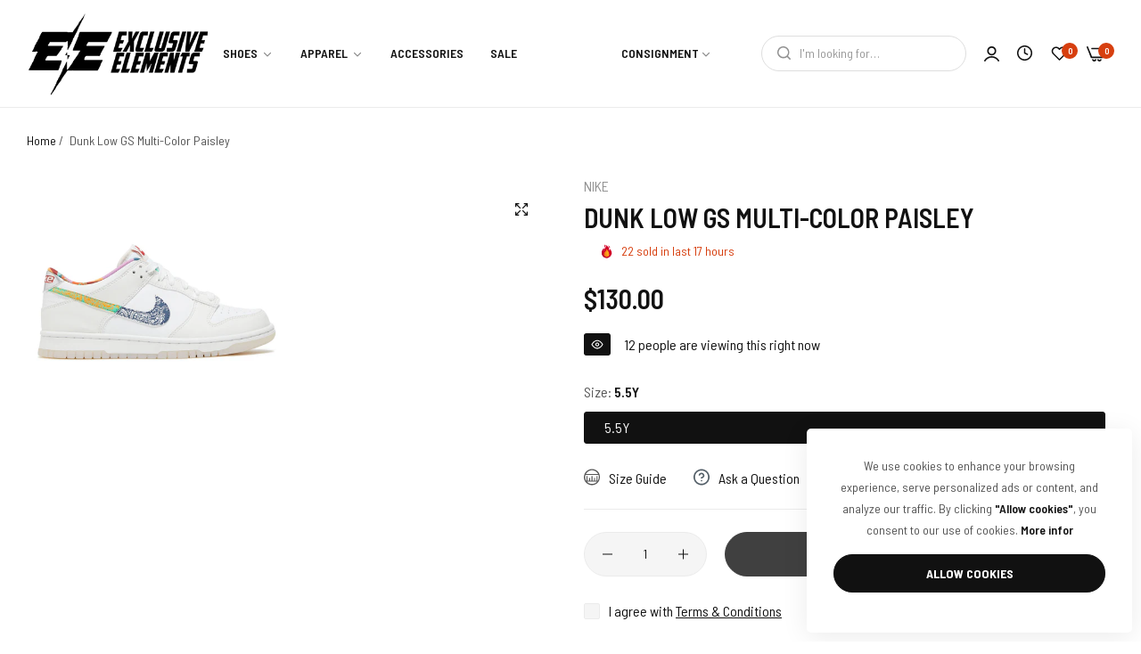

--- FILE ---
content_type: text/html; charset=utf-8
request_url: https://exclusiveelementshtx.com/products/dunk-low-gs-multi-color-paisley
body_size: 66348
content:


<!doctype html>
<html class="no-js" lang="en">
  <head>
    <meta charset="utf-8">
    <meta http-equiv="X-UA-Compatible" content="IE=edge">
    <meta name="viewport" content="width=device-width,initial-scale=1">
    <meta name="theme-color" content="">
    <link rel="canonical" href="https://exclusiveelementshtx.com/products/dunk-low-gs-multi-color-paisley">
    <link rel="preconnect" href="https://cdn.shopify.com" crossorigin><link rel="icon" type="image/png" href="//exclusiveelementshtx.com/cdn/shop/files/exclusive_favicon_v1_994f73a5-5afb-44b6-b462-c3112a1dcf48.jpg?crop=center&height=32&v=1691644827&width=32"><title>
      Dunk Low GS Multi-Color Paisley
 &ndash; Exclusive Elements</title>
    <meta name="description" content="This is a consigned item.">
    

<meta property="og:site_name" content="Exclusive Elements">
<meta property="og:url" content="https://exclusiveelementshtx.com/products/dunk-low-gs-multi-color-paisley">
<meta property="og:title" content="Dunk Low GS Multi-Color Paisley">
<meta property="og:type" content="product">
<meta property="og:description" content="This is a consigned item."><meta property="og:image" content="http://exclusiveelementshtx.com/cdn/shop/products/08867ccd27bc6a36ad29d621fc86c2c6.jpg?v=1707290210">
  <meta property="og:image:secure_url" content="https://exclusiveelementshtx.com/cdn/shop/products/08867ccd27bc6a36ad29d621fc86c2c6.jpg?v=1707290210">
  <meta property="og:image:width" content="1600">
  <meta property="og:image:height" content="1140"><meta property="og:price:amount" content="130.00">
  <meta property="og:price:currency" content="USD"><meta name="twitter:card" content="summary_large_image">
<meta name="twitter:title" content="Dunk Low GS Multi-Color Paisley">
<meta name="twitter:description" content="This is a consigned item.">
    <script>window.performance && window.performance.mark && window.performance.mark('shopify.content_for_header.start');</script><meta id="shopify-digital-wallet" name="shopify-digital-wallet" content="/80463364372/digital_wallets/dialog">
<meta name="shopify-checkout-api-token" content="57e8c2abf293373e6ba9e398de979d60">
<meta id="in-context-paypal-metadata" data-shop-id="80463364372" data-venmo-supported="false" data-environment="production" data-locale="en_US" data-paypal-v4="true" data-currency="USD">
<link rel="alternate" type="application/json+oembed" href="https://exclusiveelementshtx.com/products/dunk-low-gs-multi-color-paisley.oembed">
<script async="async" src="/checkouts/internal/preloads.js?locale=en-US"></script>
<link rel="preconnect" href="https://shop.app" crossorigin="anonymous">
<script async="async" src="https://shop.app/checkouts/internal/preloads.js?locale=en-US&shop_id=80463364372" crossorigin="anonymous"></script>
<script id="apple-pay-shop-capabilities" type="application/json">{"shopId":80463364372,"countryCode":"US","currencyCode":"USD","merchantCapabilities":["supports3DS"],"merchantId":"gid:\/\/shopify\/Shop\/80463364372","merchantName":"Exclusive Elements","requiredBillingContactFields":["postalAddress","email","phone"],"requiredShippingContactFields":["postalAddress","email","phone"],"shippingType":"shipping","supportedNetworks":["visa","masterCard","amex","discover","elo","jcb"],"total":{"type":"pending","label":"Exclusive Elements","amount":"1.00"},"shopifyPaymentsEnabled":true,"supportsSubscriptions":true}</script>
<script id="shopify-features" type="application/json">{"accessToken":"57e8c2abf293373e6ba9e398de979d60","betas":["rich-media-storefront-analytics"],"domain":"exclusiveelementshtx.com","predictiveSearch":true,"shopId":80463364372,"locale":"en"}</script>
<script>var Shopify = Shopify || {};
Shopify.shop = "082589-2.myshopify.com";
Shopify.locale = "en";
Shopify.currency = {"active":"USD","rate":"1.0"};
Shopify.country = "US";
Shopify.theme = {"name":"Exclusive Elements - Accord Redesign v1","id":182904586516,"schema_name":"Umino","schema_version":"1.7.0","theme_store_id":null,"role":"main"};
Shopify.theme.handle = "null";
Shopify.theme.style = {"id":null,"handle":null};
Shopify.cdnHost = "exclusiveelementshtx.com/cdn";
Shopify.routes = Shopify.routes || {};
Shopify.routes.root = "/";</script>
<script type="module">!function(o){(o.Shopify=o.Shopify||{}).modules=!0}(window);</script>
<script>!function(o){function n(){var o=[];function n(){o.push(Array.prototype.slice.apply(arguments))}return n.q=o,n}var t=o.Shopify=o.Shopify||{};t.loadFeatures=n(),t.autoloadFeatures=n()}(window);</script>
<script>
  window.ShopifyPay = window.ShopifyPay || {};
  window.ShopifyPay.apiHost = "shop.app\/pay";
  window.ShopifyPay.redirectState = null;
</script>
<script id="shop-js-analytics" type="application/json">{"pageType":"product"}</script>
<script defer="defer" async type="module" src="//exclusiveelementshtx.com/cdn/shopifycloud/shop-js/modules/v2/client.init-shop-cart-sync_IZsNAliE.en.esm.js"></script>
<script defer="defer" async type="module" src="//exclusiveelementshtx.com/cdn/shopifycloud/shop-js/modules/v2/chunk.common_0OUaOowp.esm.js"></script>
<script type="module">
  await import("//exclusiveelementshtx.com/cdn/shopifycloud/shop-js/modules/v2/client.init-shop-cart-sync_IZsNAliE.en.esm.js");
await import("//exclusiveelementshtx.com/cdn/shopifycloud/shop-js/modules/v2/chunk.common_0OUaOowp.esm.js");

  window.Shopify.SignInWithShop?.initShopCartSync?.({"fedCMEnabled":true,"windoidEnabled":true});

</script>
<script>
  window.Shopify = window.Shopify || {};
  if (!window.Shopify.featureAssets) window.Shopify.featureAssets = {};
  window.Shopify.featureAssets['shop-js'] = {"shop-cart-sync":["modules/v2/client.shop-cart-sync_DLOhI_0X.en.esm.js","modules/v2/chunk.common_0OUaOowp.esm.js"],"init-fed-cm":["modules/v2/client.init-fed-cm_C6YtU0w6.en.esm.js","modules/v2/chunk.common_0OUaOowp.esm.js"],"shop-button":["modules/v2/client.shop-button_BCMx7GTG.en.esm.js","modules/v2/chunk.common_0OUaOowp.esm.js"],"shop-cash-offers":["modules/v2/client.shop-cash-offers_BT26qb5j.en.esm.js","modules/v2/chunk.common_0OUaOowp.esm.js","modules/v2/chunk.modal_CGo_dVj3.esm.js"],"init-windoid":["modules/v2/client.init-windoid_B9PkRMql.en.esm.js","modules/v2/chunk.common_0OUaOowp.esm.js"],"init-shop-email-lookup-coordinator":["modules/v2/client.init-shop-email-lookup-coordinator_DZkqjsbU.en.esm.js","modules/v2/chunk.common_0OUaOowp.esm.js"],"shop-toast-manager":["modules/v2/client.shop-toast-manager_Di2EnuM7.en.esm.js","modules/v2/chunk.common_0OUaOowp.esm.js"],"shop-login-button":["modules/v2/client.shop-login-button_BtqW_SIO.en.esm.js","modules/v2/chunk.common_0OUaOowp.esm.js","modules/v2/chunk.modal_CGo_dVj3.esm.js"],"avatar":["modules/v2/client.avatar_BTnouDA3.en.esm.js"],"pay-button":["modules/v2/client.pay-button_CWa-C9R1.en.esm.js","modules/v2/chunk.common_0OUaOowp.esm.js"],"init-shop-cart-sync":["modules/v2/client.init-shop-cart-sync_IZsNAliE.en.esm.js","modules/v2/chunk.common_0OUaOowp.esm.js"],"init-customer-accounts":["modules/v2/client.init-customer-accounts_DenGwJTU.en.esm.js","modules/v2/client.shop-login-button_BtqW_SIO.en.esm.js","modules/v2/chunk.common_0OUaOowp.esm.js","modules/v2/chunk.modal_CGo_dVj3.esm.js"],"init-shop-for-new-customer-accounts":["modules/v2/client.init-shop-for-new-customer-accounts_JdHXxpS9.en.esm.js","modules/v2/client.shop-login-button_BtqW_SIO.en.esm.js","modules/v2/chunk.common_0OUaOowp.esm.js","modules/v2/chunk.modal_CGo_dVj3.esm.js"],"init-customer-accounts-sign-up":["modules/v2/client.init-customer-accounts-sign-up_D6__K_p8.en.esm.js","modules/v2/client.shop-login-button_BtqW_SIO.en.esm.js","modules/v2/chunk.common_0OUaOowp.esm.js","modules/v2/chunk.modal_CGo_dVj3.esm.js"],"checkout-modal":["modules/v2/client.checkout-modal_C_ZQDY6s.en.esm.js","modules/v2/chunk.common_0OUaOowp.esm.js","modules/v2/chunk.modal_CGo_dVj3.esm.js"],"shop-follow-button":["modules/v2/client.shop-follow-button_XetIsj8l.en.esm.js","modules/v2/chunk.common_0OUaOowp.esm.js","modules/v2/chunk.modal_CGo_dVj3.esm.js"],"lead-capture":["modules/v2/client.lead-capture_DvA72MRN.en.esm.js","modules/v2/chunk.common_0OUaOowp.esm.js","modules/v2/chunk.modal_CGo_dVj3.esm.js"],"shop-login":["modules/v2/client.shop-login_ClXNxyh6.en.esm.js","modules/v2/chunk.common_0OUaOowp.esm.js","modules/v2/chunk.modal_CGo_dVj3.esm.js"],"payment-terms":["modules/v2/client.payment-terms_CNlwjfZz.en.esm.js","modules/v2/chunk.common_0OUaOowp.esm.js","modules/v2/chunk.modal_CGo_dVj3.esm.js"]};
</script>
<script>(function() {
  var isLoaded = false;
  function asyncLoad() {
    if (isLoaded) return;
    isLoaded = true;
    var urls = ["https:\/\/metashop.dolphinsuite.com\/ow_static\/plugins\/biolink\/js\/clicktracking.js?t=1702585844\u0026shop=082589-2.myshopify.com"];
    for (var i = 0; i < urls.length; i++) {
      var s = document.createElement('script');
      s.type = 'text/javascript';
      s.async = true;
      s.src = urls[i];
      var x = document.getElementsByTagName('script')[0];
      x.parentNode.insertBefore(s, x);
    }
  };
  if(window.attachEvent) {
    window.attachEvent('onload', asyncLoad);
  } else {
    window.addEventListener('load', asyncLoad, false);
  }
})();</script>
<script id="__st">var __st={"a":80463364372,"offset":-21600,"reqid":"cfffd115-8fa7-4fef-9f14-c8b94fe9d878-1768552428","pageurl":"exclusiveelementshtx.com\/products\/dunk-low-gs-multi-color-paisley","u":"b55f0fb25ca6","p":"product","rtyp":"product","rid":8974109573396};</script>
<script>window.ShopifyPaypalV4VisibilityTracking = true;</script>
<script id="captcha-bootstrap">!function(){'use strict';const t='contact',e='account',n='new_comment',o=[[t,t],['blogs',n],['comments',n],[t,'customer']],c=[[e,'customer_login'],[e,'guest_login'],[e,'recover_customer_password'],[e,'create_customer']],r=t=>t.map((([t,e])=>`form[action*='/${t}']:not([data-nocaptcha='true']) input[name='form_type'][value='${e}']`)).join(','),a=t=>()=>t?[...document.querySelectorAll(t)].map((t=>t.form)):[];function s(){const t=[...o],e=r(t);return a(e)}const i='password',u='form_key',d=['recaptcha-v3-token','g-recaptcha-response','h-captcha-response',i],f=()=>{try{return window.sessionStorage}catch{return}},m='__shopify_v',_=t=>t.elements[u];function p(t,e,n=!1){try{const o=window.sessionStorage,c=JSON.parse(o.getItem(e)),{data:r}=function(t){const{data:e,action:n}=t;return t[m]||n?{data:e,action:n}:{data:t,action:n}}(c);for(const[e,n]of Object.entries(r))t.elements[e]&&(t.elements[e].value=n);n&&o.removeItem(e)}catch(o){console.error('form repopulation failed',{error:o})}}const l='form_type',E='cptcha';function T(t){t.dataset[E]=!0}const w=window,h=w.document,L='Shopify',v='ce_forms',y='captcha';let A=!1;((t,e)=>{const n=(g='f06e6c50-85a8-45c8-87d0-21a2b65856fe',I='https://cdn.shopify.com/shopifycloud/storefront-forms-hcaptcha/ce_storefront_forms_captcha_hcaptcha.v1.5.2.iife.js',D={infoText:'Protected by hCaptcha',privacyText:'Privacy',termsText:'Terms'},(t,e,n)=>{const o=w[L][v],c=o.bindForm;if(c)return c(t,g,e,D).then(n);var r;o.q.push([[t,g,e,D],n]),r=I,A||(h.body.append(Object.assign(h.createElement('script'),{id:'captcha-provider',async:!0,src:r})),A=!0)});var g,I,D;w[L]=w[L]||{},w[L][v]=w[L][v]||{},w[L][v].q=[],w[L][y]=w[L][y]||{},w[L][y].protect=function(t,e){n(t,void 0,e),T(t)},Object.freeze(w[L][y]),function(t,e,n,w,h,L){const[v,y,A,g]=function(t,e,n){const i=e?o:[],u=t?c:[],d=[...i,...u],f=r(d),m=r(i),_=r(d.filter((([t,e])=>n.includes(e))));return[a(f),a(m),a(_),s()]}(w,h,L),I=t=>{const e=t.target;return e instanceof HTMLFormElement?e:e&&e.form},D=t=>v().includes(t);t.addEventListener('submit',(t=>{const e=I(t);if(!e)return;const n=D(e)&&!e.dataset.hcaptchaBound&&!e.dataset.recaptchaBound,o=_(e),c=g().includes(e)&&(!o||!o.value);(n||c)&&t.preventDefault(),c&&!n&&(function(t){try{if(!f())return;!function(t){const e=f();if(!e)return;const n=_(t);if(!n)return;const o=n.value;o&&e.removeItem(o)}(t);const e=Array.from(Array(32),(()=>Math.random().toString(36)[2])).join('');!function(t,e){_(t)||t.append(Object.assign(document.createElement('input'),{type:'hidden',name:u})),t.elements[u].value=e}(t,e),function(t,e){const n=f();if(!n)return;const o=[...t.querySelectorAll(`input[type='${i}']`)].map((({name:t})=>t)),c=[...d,...o],r={};for(const[a,s]of new FormData(t).entries())c.includes(a)||(r[a]=s);n.setItem(e,JSON.stringify({[m]:1,action:t.action,data:r}))}(t,e)}catch(e){console.error('failed to persist form',e)}}(e),e.submit())}));const S=(t,e)=>{t&&!t.dataset[E]&&(n(t,e.some((e=>e===t))),T(t))};for(const o of['focusin','change'])t.addEventListener(o,(t=>{const e=I(t);D(e)&&S(e,y())}));const B=e.get('form_key'),M=e.get(l),P=B&&M;t.addEventListener('DOMContentLoaded',(()=>{const t=y();if(P)for(const e of t)e.elements[l].value===M&&p(e,B);[...new Set([...A(),...v().filter((t=>'true'===t.dataset.shopifyCaptcha))])].forEach((e=>S(e,t)))}))}(h,new URLSearchParams(w.location.search),n,t,e,['guest_login'])})(!0,!0)}();</script>
<script integrity="sha256-4kQ18oKyAcykRKYeNunJcIwy7WH5gtpwJnB7kiuLZ1E=" data-source-attribution="shopify.loadfeatures" defer="defer" src="//exclusiveelementshtx.com/cdn/shopifycloud/storefront/assets/storefront/load_feature-a0a9edcb.js" crossorigin="anonymous"></script>
<script crossorigin="anonymous" defer="defer" src="//exclusiveelementshtx.com/cdn/shopifycloud/storefront/assets/shopify_pay/storefront-65b4c6d7.js?v=20250812"></script>
<script data-source-attribution="shopify.dynamic_checkout.dynamic.init">var Shopify=Shopify||{};Shopify.PaymentButton=Shopify.PaymentButton||{isStorefrontPortableWallets:!0,init:function(){window.Shopify.PaymentButton.init=function(){};var t=document.createElement("script");t.src="https://exclusiveelementshtx.com/cdn/shopifycloud/portable-wallets/latest/portable-wallets.en.js",t.type="module",document.head.appendChild(t)}};
</script>
<script data-source-attribution="shopify.dynamic_checkout.buyer_consent">
  function portableWalletsHideBuyerConsent(e){var t=document.getElementById("shopify-buyer-consent"),n=document.getElementById("shopify-subscription-policy-button");t&&n&&(t.classList.add("hidden"),t.setAttribute("aria-hidden","true"),n.removeEventListener("click",e))}function portableWalletsShowBuyerConsent(e){var t=document.getElementById("shopify-buyer-consent"),n=document.getElementById("shopify-subscription-policy-button");t&&n&&(t.classList.remove("hidden"),t.removeAttribute("aria-hidden"),n.addEventListener("click",e))}window.Shopify?.PaymentButton&&(window.Shopify.PaymentButton.hideBuyerConsent=portableWalletsHideBuyerConsent,window.Shopify.PaymentButton.showBuyerConsent=portableWalletsShowBuyerConsent);
</script>
<script data-source-attribution="shopify.dynamic_checkout.cart.bootstrap">document.addEventListener("DOMContentLoaded",(function(){function t(){return document.querySelector("shopify-accelerated-checkout-cart, shopify-accelerated-checkout")}if(t())Shopify.PaymentButton.init();else{new MutationObserver((function(e,n){t()&&(Shopify.PaymentButton.init(),n.disconnect())})).observe(document.body,{childList:!0,subtree:!0})}}));
</script>
<link id="shopify-accelerated-checkout-styles" rel="stylesheet" media="screen" href="https://exclusiveelementshtx.com/cdn/shopifycloud/portable-wallets/latest/accelerated-checkout-backwards-compat.css" crossorigin="anonymous">
<style id="shopify-accelerated-checkout-cart">
        #shopify-buyer-consent {
  margin-top: 1em;
  display: inline-block;
  width: 100%;
}

#shopify-buyer-consent.hidden {
  display: none;
}

#shopify-subscription-policy-button {
  background: none;
  border: none;
  padding: 0;
  text-decoration: underline;
  font-size: inherit;
  cursor: pointer;
}

#shopify-subscription-policy-button::before {
  box-shadow: none;
}

      </style>

<script>window.performance && window.performance.mark && window.performance.mark('shopify.content_for_header.end');</script>
    <script>
      document.documentElement.className = document.documentElement.className.replace('no-js', 'js');
      if (Shopify.designMode) {
        document.documentElement.classList.add('shopify-design-mode');
      }
    </script>
  <link
    rel="stylesheet"
    href="https://fonts.googleapis.com/css?family=Barlow+Semi+Condensed:300,300i,400,400i,500,500i,600,600i,700,700i,800,800i&display=swap"
    media="print"
    onload="this.media='all'"
  >
  
<link href="//exclusiveelementshtx.com/cdn/shop/t/9/assets/critical.min.css?v=79237341355931694181759853889" rel="stylesheet" type="text/css" media="all" />
<link href="//exclusiveelementshtx.com/cdn/shop/t/9/assets/bootstrap-grid.min.css?v=132399967667906250181759853889" rel="stylesheet" type="text/css" media="all" /><link href="//exclusiveelementshtx.com/cdn/shop/t/9/assets/utilities.min.css?v=39742414980229105771759853889" rel="stylesheet" type="text/css" media="all" />
<link href="//exclusiveelementshtx.com/cdn/shop/t/9/assets/vendor.min.css?v=153338259811238130741759853889" rel="stylesheet" type="text/css" media="all" />
<link href="//exclusiveelementshtx.com/cdn/shop/t/9/assets/reset.min.css?v=111025133905339588371759853889" rel="stylesheet" type="text/css" media="all" />
<link href="//exclusiveelementshtx.com/cdn/shop/t/9/assets/base.min.css?v=62897315884887291681759873911" rel="stylesheet" type="text/css" media="all" />
<style data-shopify>:root {
    --base-font-family : Barlow Semi Condensed;
    --base-font-size : 16px;
    --base-color : #555555;
    --base-font-weight : 400;
    --base-body-bg-color : rgba(0,0,0,0);
    --border-color-base : #EBEBEB;

    --heading-font-family : Barlow Semi Condensed;
    --heading-font-weight : 600;
    --heading-letter-spacing : 0px;
    --heading-color : #111111;
    --font-h1: 48px;
    --font-h2: 45px;
    --font-h3: 36px;
    --font-h4: 24px;

    --navigation-font-family : Barlow Semi Condensed;
    --navigation-font-size : 14px;
    --navigation-font-weight : 600;
    --navigation-letter-spacing : 0px;

    --primary-color: #d73f0f;
    --color-link : #111111;
    --color-link-hover : #555;
    --page-title-size : 36px;

    --btn-font-size : 14px;
    --btn-font-weight : 700;
    --btn-letter-spacing : 0px;
    --btn-border-radius : 30px;

    --btn-primary-bg : #111111;
    --btn-primary-color : #ffffff;
    --btn-primary-color-hover : #ffffff;
    --btn-primary-bg-hover : #111111;

    --btn-secondary-color : #111111;
    --btn-secondary-border-color : #DEDEDE;
    --btn-secondary-bg : #ffffff;
    --btn-secondary-color-hover : #ffffff;
    --btn-secondary-bg-hover : #111111;

    --btn-link-color : #111111;
    --btn-link-color-hover : #555;

    --header-bg : #ffffff;
    --sticky-header-bg : #ffffff;
    --header-color : #111111;
    --header_border_color:  #ebebeb;
    --header-transparent-color : #ffffff;
    --menu-color : #111111;
    --submenu-bg : #ffffff;
    --submenu-color : #555;
    --submenu-hover-color : #111;

    --body-custom-width-container:1600px;
    --bls-container-fluid-width: 1600px;

    --space_between_section: 50px;
    --bls__product-details-align: left;

  }:root{--bls__product-name-size:1.4rem; --bls__product-name-weight: var(--heading-font-weight);    --bls__product-price-size: 1.6rem;    --bls__product-price-color: var(--heading-color);    --bls__product-price-sale-color: #999999;}@media (min-width: 992px){:root {    --btn-padding: 1.2rem 5.5rem;}}.bls__slide-items .slide-items.full-screen {    --height-bar: 101px;}body .navigation .horizontal-list .level0>a {    text-transform: uppercase;    line-height: 28px;}.sticky-addcart-infos .heading-color,.bls__product-name,.product-order-title,.bls__product-title,.bls__section-heading,.bls__collection-title a,.navigation .collection-item a {    text-transform: uppercase;}.bls__collection-title  a{font-weight: var(--btn-font-weight);  text-transform: var(--btn-text-transform);  font-size: var(--btn-font-size);}body .bls__tab .bls__section-header:not(.tab-header) {  --bls__section-header-margin: clamp(1.5rem, 4vw, 2rem);}.bls__lookbook-product-items .bls__responsive-image,.bls__lookbook-items,.bls__banner .bls__banner-media,.hover-zoom,.bls__product-banner a {  border-radius: 10px;  overflow: hidden;  will-change: transform;}.bls__product-type {    text-transform: uppercase;   font-weight:var(--heading-font-weight);font-size:1.2rem;}.bls__section_shipping-content h3 {font-size:1.6rem;} .bls__video .bls__video-content {    padding-left: 1.5rem;   padding-right: 1.5rem;  }.bls__video-info.position-lb .bls__video-info-inner {padding: 4.5rem 0;} .bls__video .bls__video-thumb {  border-radius: 20px;  overflow: hidden;  will-change: transform;}@media (min-width: 1200px) { .bls__video .bls__video-content {    padding-left: 3rem;    padding-right: 3rem;  }.bls__video-info.position-lb .bls__video-info-inner {padding: 6rem 3rem;}}.bls__banner .bls__banner-content {padding-left:3rem;padding-right:3rem;}.bls__banner  .bls__banner-button .btn-secondary {    --btn-font-weight: var(--heading-font-weight);    --btn-font-size: 1.6rem;    --btn-padding: 1.1rem 5rem;}.bls__banner .bls__banner-content.absolute  .bls__banner-button .btn-secondary {  border: none;}.bls__footer_block-content ul,footer {    font-size: 14px;}.bls__footer-logo {    margin-bottom: clamp(2rem,2.8vw,2.4rem);}
@media (min-width: 768px) {
    :root{
      --space_between_section: 60px;
    }
  }
  @media (min-width: 1200px) {
    :root{
      --space_between_section: 100px;
    }
  }
  
</style><link href="https://monorail-edge.shopifysvc.com" rel="dns-prefetch">
<script>(function(){if ("sendBeacon" in navigator && "performance" in window) {try {var session_token_from_headers = performance.getEntriesByType('navigation')[0].serverTiming.find(x => x.name == '_s').description;} catch {var session_token_from_headers = undefined;}var session_cookie_matches = document.cookie.match(/_shopify_s=([^;]*)/);var session_token_from_cookie = session_cookie_matches && session_cookie_matches.length === 2 ? session_cookie_matches[1] : "";var session_token = session_token_from_headers || session_token_from_cookie || "";function handle_abandonment_event(e) {var entries = performance.getEntries().filter(function(entry) {return /monorail-edge.shopifysvc.com/.test(entry.name);});if (!window.abandonment_tracked && entries.length === 0) {window.abandonment_tracked = true;var currentMs = Date.now();var navigation_start = performance.timing.navigationStart;var payload = {shop_id: 80463364372,url: window.location.href,navigation_start,duration: currentMs - navigation_start,session_token,page_type: "product"};window.navigator.sendBeacon("https://monorail-edge.shopifysvc.com/v1/produce", JSON.stringify({schema_id: "online_store_buyer_site_abandonment/1.1",payload: payload,metadata: {event_created_at_ms: currentMs,event_sent_at_ms: currentMs}}));}}window.addEventListener('pagehide', handle_abandonment_event);}}());</script>
<script id="web-pixels-manager-setup">(function e(e,d,r,n,o){if(void 0===o&&(o={}),!Boolean(null===(a=null===(i=window.Shopify)||void 0===i?void 0:i.analytics)||void 0===a?void 0:a.replayQueue)){var i,a;window.Shopify=window.Shopify||{};var t=window.Shopify;t.analytics=t.analytics||{};var s=t.analytics;s.replayQueue=[],s.publish=function(e,d,r){return s.replayQueue.push([e,d,r]),!0};try{self.performance.mark("wpm:start")}catch(e){}var l=function(){var e={modern:/Edge?\/(1{2}[4-9]|1[2-9]\d|[2-9]\d{2}|\d{4,})\.\d+(\.\d+|)|Firefox\/(1{2}[4-9]|1[2-9]\d|[2-9]\d{2}|\d{4,})\.\d+(\.\d+|)|Chrom(ium|e)\/(9{2}|\d{3,})\.\d+(\.\d+|)|(Maci|X1{2}).+ Version\/(15\.\d+|(1[6-9]|[2-9]\d|\d{3,})\.\d+)([,.]\d+|)( \(\w+\)|)( Mobile\/\w+|) Safari\/|Chrome.+OPR\/(9{2}|\d{3,})\.\d+\.\d+|(CPU[ +]OS|iPhone[ +]OS|CPU[ +]iPhone|CPU IPhone OS|CPU iPad OS)[ +]+(15[._]\d+|(1[6-9]|[2-9]\d|\d{3,})[._]\d+)([._]\d+|)|Android:?[ /-](13[3-9]|1[4-9]\d|[2-9]\d{2}|\d{4,})(\.\d+|)(\.\d+|)|Android.+Firefox\/(13[5-9]|1[4-9]\d|[2-9]\d{2}|\d{4,})\.\d+(\.\d+|)|Android.+Chrom(ium|e)\/(13[3-9]|1[4-9]\d|[2-9]\d{2}|\d{4,})\.\d+(\.\d+|)|SamsungBrowser\/([2-9]\d|\d{3,})\.\d+/,legacy:/Edge?\/(1[6-9]|[2-9]\d|\d{3,})\.\d+(\.\d+|)|Firefox\/(5[4-9]|[6-9]\d|\d{3,})\.\d+(\.\d+|)|Chrom(ium|e)\/(5[1-9]|[6-9]\d|\d{3,})\.\d+(\.\d+|)([\d.]+$|.*Safari\/(?![\d.]+ Edge\/[\d.]+$))|(Maci|X1{2}).+ Version\/(10\.\d+|(1[1-9]|[2-9]\d|\d{3,})\.\d+)([,.]\d+|)( \(\w+\)|)( Mobile\/\w+|) Safari\/|Chrome.+OPR\/(3[89]|[4-9]\d|\d{3,})\.\d+\.\d+|(CPU[ +]OS|iPhone[ +]OS|CPU[ +]iPhone|CPU IPhone OS|CPU iPad OS)[ +]+(10[._]\d+|(1[1-9]|[2-9]\d|\d{3,})[._]\d+)([._]\d+|)|Android:?[ /-](13[3-9]|1[4-9]\d|[2-9]\d{2}|\d{4,})(\.\d+|)(\.\d+|)|Mobile Safari.+OPR\/([89]\d|\d{3,})\.\d+\.\d+|Android.+Firefox\/(13[5-9]|1[4-9]\d|[2-9]\d{2}|\d{4,})\.\d+(\.\d+|)|Android.+Chrom(ium|e)\/(13[3-9]|1[4-9]\d|[2-9]\d{2}|\d{4,})\.\d+(\.\d+|)|Android.+(UC? ?Browser|UCWEB|U3)[ /]?(15\.([5-9]|\d{2,})|(1[6-9]|[2-9]\d|\d{3,})\.\d+)\.\d+|SamsungBrowser\/(5\.\d+|([6-9]|\d{2,})\.\d+)|Android.+MQ{2}Browser\/(14(\.(9|\d{2,})|)|(1[5-9]|[2-9]\d|\d{3,})(\.\d+|))(\.\d+|)|K[Aa][Ii]OS\/(3\.\d+|([4-9]|\d{2,})\.\d+)(\.\d+|)/},d=e.modern,r=e.legacy,n=navigator.userAgent;return n.match(d)?"modern":n.match(r)?"legacy":"unknown"}(),u="modern"===l?"modern":"legacy",c=(null!=n?n:{modern:"",legacy:""})[u],f=function(e){return[e.baseUrl,"/wpm","/b",e.hashVersion,"modern"===e.buildTarget?"m":"l",".js"].join("")}({baseUrl:d,hashVersion:r,buildTarget:u}),m=function(e){var d=e.version,r=e.bundleTarget,n=e.surface,o=e.pageUrl,i=e.monorailEndpoint;return{emit:function(e){var a=e.status,t=e.errorMsg,s=(new Date).getTime(),l=JSON.stringify({metadata:{event_sent_at_ms:s},events:[{schema_id:"web_pixels_manager_load/3.1",payload:{version:d,bundle_target:r,page_url:o,status:a,surface:n,error_msg:t},metadata:{event_created_at_ms:s}}]});if(!i)return console&&console.warn&&console.warn("[Web Pixels Manager] No Monorail endpoint provided, skipping logging."),!1;try{return self.navigator.sendBeacon.bind(self.navigator)(i,l)}catch(e){}var u=new XMLHttpRequest;try{return u.open("POST",i,!0),u.setRequestHeader("Content-Type","text/plain"),u.send(l),!0}catch(e){return console&&console.warn&&console.warn("[Web Pixels Manager] Got an unhandled error while logging to Monorail."),!1}}}}({version:r,bundleTarget:l,surface:e.surface,pageUrl:self.location.href,monorailEndpoint:e.monorailEndpoint});try{o.browserTarget=l,function(e){var d=e.src,r=e.async,n=void 0===r||r,o=e.onload,i=e.onerror,a=e.sri,t=e.scriptDataAttributes,s=void 0===t?{}:t,l=document.createElement("script"),u=document.querySelector("head"),c=document.querySelector("body");if(l.async=n,l.src=d,a&&(l.integrity=a,l.crossOrigin="anonymous"),s)for(var f in s)if(Object.prototype.hasOwnProperty.call(s,f))try{l.dataset[f]=s[f]}catch(e){}if(o&&l.addEventListener("load",o),i&&l.addEventListener("error",i),u)u.appendChild(l);else{if(!c)throw new Error("Did not find a head or body element to append the script");c.appendChild(l)}}({src:f,async:!0,onload:function(){if(!function(){var e,d;return Boolean(null===(d=null===(e=window.Shopify)||void 0===e?void 0:e.analytics)||void 0===d?void 0:d.initialized)}()){var d=window.webPixelsManager.init(e)||void 0;if(d){var r=window.Shopify.analytics;r.replayQueue.forEach((function(e){var r=e[0],n=e[1],o=e[2];d.publishCustomEvent(r,n,o)})),r.replayQueue=[],r.publish=d.publishCustomEvent,r.visitor=d.visitor,r.initialized=!0}}},onerror:function(){return m.emit({status:"failed",errorMsg:"".concat(f," has failed to load")})},sri:function(e){var d=/^sha384-[A-Za-z0-9+/=]+$/;return"string"==typeof e&&d.test(e)}(c)?c:"",scriptDataAttributes:o}),m.emit({status:"loading"})}catch(e){m.emit({status:"failed",errorMsg:(null==e?void 0:e.message)||"Unknown error"})}}})({shopId: 80463364372,storefrontBaseUrl: "https://exclusiveelementshtx.com",extensionsBaseUrl: "https://extensions.shopifycdn.com/cdn/shopifycloud/web-pixels-manager",monorailEndpoint: "https://monorail-edge.shopifysvc.com/unstable/produce_batch",surface: "storefront-renderer",enabledBetaFlags: ["2dca8a86"],webPixelsConfigList: [{"id":"shopify-app-pixel","configuration":"{}","eventPayloadVersion":"v1","runtimeContext":"STRICT","scriptVersion":"0450","apiClientId":"shopify-pixel","type":"APP","privacyPurposes":["ANALYTICS","MARKETING"]},{"id":"shopify-custom-pixel","eventPayloadVersion":"v1","runtimeContext":"LAX","scriptVersion":"0450","apiClientId":"shopify-pixel","type":"CUSTOM","privacyPurposes":["ANALYTICS","MARKETING"]}],isMerchantRequest: false,initData: {"shop":{"name":"Exclusive Elements","paymentSettings":{"currencyCode":"USD"},"myshopifyDomain":"082589-2.myshopify.com","countryCode":"US","storefrontUrl":"https:\/\/exclusiveelementshtx.com"},"customer":null,"cart":null,"checkout":null,"productVariants":[{"price":{"amount":130.0,"currencyCode":"USD"},"product":{"title":"Dunk Low GS Multi-Color Paisley","vendor":"Nike","id":"8974109573396","untranslatedTitle":"Dunk Low GS Multi-Color Paisley","url":"\/products\/dunk-low-gs-multi-color-paisley","type":""},"id":"47651251192084","image":{"src":"\/\/exclusiveelementshtx.com\/cdn\/shop\/products\/08867ccd27bc6a36ad29d621fc86c2c6.jpg?v=1707290210"},"sku":"78-L4894","title":"5.5Y","untranslatedTitle":"5.5Y"}],"purchasingCompany":null},},"https://exclusiveelementshtx.com/cdn","fcfee988w5aeb613cpc8e4bc33m6693e112",{"modern":"","legacy":""},{"shopId":"80463364372","storefrontBaseUrl":"https:\/\/exclusiveelementshtx.com","extensionBaseUrl":"https:\/\/extensions.shopifycdn.com\/cdn\/shopifycloud\/web-pixels-manager","surface":"storefront-renderer","enabledBetaFlags":"[\"2dca8a86\"]","isMerchantRequest":"false","hashVersion":"fcfee988w5aeb613cpc8e4bc33m6693e112","publish":"custom","events":"[[\"page_viewed\",{}],[\"product_viewed\",{\"productVariant\":{\"price\":{\"amount\":130.0,\"currencyCode\":\"USD\"},\"product\":{\"title\":\"Dunk Low GS Multi-Color Paisley\",\"vendor\":\"Nike\",\"id\":\"8974109573396\",\"untranslatedTitle\":\"Dunk Low GS Multi-Color Paisley\",\"url\":\"\/products\/dunk-low-gs-multi-color-paisley\",\"type\":\"\"},\"id\":\"47651251192084\",\"image\":{\"src\":\"\/\/exclusiveelementshtx.com\/cdn\/shop\/products\/08867ccd27bc6a36ad29d621fc86c2c6.jpg?v=1707290210\"},\"sku\":\"78-L4894\",\"title\":\"5.5Y\",\"untranslatedTitle\":\"5.5Y\"}}]]"});</script><script>
  window.ShopifyAnalytics = window.ShopifyAnalytics || {};
  window.ShopifyAnalytics.meta = window.ShopifyAnalytics.meta || {};
  window.ShopifyAnalytics.meta.currency = 'USD';
  var meta = {"product":{"id":8974109573396,"gid":"gid:\/\/shopify\/Product\/8974109573396","vendor":"Nike","type":"","handle":"dunk-low-gs-multi-color-paisley","variants":[{"id":47651251192084,"price":13000,"name":"Dunk Low GS Multi-Color Paisley - 5.5Y","public_title":"5.5Y","sku":"78-L4894"}],"remote":false},"page":{"pageType":"product","resourceType":"product","resourceId":8974109573396,"requestId":"cfffd115-8fa7-4fef-9f14-c8b94fe9d878-1768552428"}};
  for (var attr in meta) {
    window.ShopifyAnalytics.meta[attr] = meta[attr];
  }
</script>
<script class="analytics">
  (function () {
    var customDocumentWrite = function(content) {
      var jquery = null;

      if (window.jQuery) {
        jquery = window.jQuery;
      } else if (window.Checkout && window.Checkout.$) {
        jquery = window.Checkout.$;
      }

      if (jquery) {
        jquery('body').append(content);
      }
    };

    var hasLoggedConversion = function(token) {
      if (token) {
        return document.cookie.indexOf('loggedConversion=' + token) !== -1;
      }
      return false;
    }

    var setCookieIfConversion = function(token) {
      if (token) {
        var twoMonthsFromNow = new Date(Date.now());
        twoMonthsFromNow.setMonth(twoMonthsFromNow.getMonth() + 2);

        document.cookie = 'loggedConversion=' + token + '; expires=' + twoMonthsFromNow;
      }
    }

    var trekkie = window.ShopifyAnalytics.lib = window.trekkie = window.trekkie || [];
    if (trekkie.integrations) {
      return;
    }
    trekkie.methods = [
      'identify',
      'page',
      'ready',
      'track',
      'trackForm',
      'trackLink'
    ];
    trekkie.factory = function(method) {
      return function() {
        var args = Array.prototype.slice.call(arguments);
        args.unshift(method);
        trekkie.push(args);
        return trekkie;
      };
    };
    for (var i = 0; i < trekkie.methods.length; i++) {
      var key = trekkie.methods[i];
      trekkie[key] = trekkie.factory(key);
    }
    trekkie.load = function(config) {
      trekkie.config = config || {};
      trekkie.config.initialDocumentCookie = document.cookie;
      var first = document.getElementsByTagName('script')[0];
      var script = document.createElement('script');
      script.type = 'text/javascript';
      script.onerror = function(e) {
        var scriptFallback = document.createElement('script');
        scriptFallback.type = 'text/javascript';
        scriptFallback.onerror = function(error) {
                var Monorail = {
      produce: function produce(monorailDomain, schemaId, payload) {
        var currentMs = new Date().getTime();
        var event = {
          schema_id: schemaId,
          payload: payload,
          metadata: {
            event_created_at_ms: currentMs,
            event_sent_at_ms: currentMs
          }
        };
        return Monorail.sendRequest("https://" + monorailDomain + "/v1/produce", JSON.stringify(event));
      },
      sendRequest: function sendRequest(endpointUrl, payload) {
        // Try the sendBeacon API
        if (window && window.navigator && typeof window.navigator.sendBeacon === 'function' && typeof window.Blob === 'function' && !Monorail.isIos12()) {
          var blobData = new window.Blob([payload], {
            type: 'text/plain'
          });

          if (window.navigator.sendBeacon(endpointUrl, blobData)) {
            return true;
          } // sendBeacon was not successful

        } // XHR beacon

        var xhr = new XMLHttpRequest();

        try {
          xhr.open('POST', endpointUrl);
          xhr.setRequestHeader('Content-Type', 'text/plain');
          xhr.send(payload);
        } catch (e) {
          console.log(e);
        }

        return false;
      },
      isIos12: function isIos12() {
        return window.navigator.userAgent.lastIndexOf('iPhone; CPU iPhone OS 12_') !== -1 || window.navigator.userAgent.lastIndexOf('iPad; CPU OS 12_') !== -1;
      }
    };
    Monorail.produce('monorail-edge.shopifysvc.com',
      'trekkie_storefront_load_errors/1.1',
      {shop_id: 80463364372,
      theme_id: 182904586516,
      app_name: "storefront",
      context_url: window.location.href,
      source_url: "//exclusiveelementshtx.com/cdn/s/trekkie.storefront.cd680fe47e6c39ca5d5df5f0a32d569bc48c0f27.min.js"});

        };
        scriptFallback.async = true;
        scriptFallback.src = '//exclusiveelementshtx.com/cdn/s/trekkie.storefront.cd680fe47e6c39ca5d5df5f0a32d569bc48c0f27.min.js';
        first.parentNode.insertBefore(scriptFallback, first);
      };
      script.async = true;
      script.src = '//exclusiveelementshtx.com/cdn/s/trekkie.storefront.cd680fe47e6c39ca5d5df5f0a32d569bc48c0f27.min.js';
      first.parentNode.insertBefore(script, first);
    };
    trekkie.load(
      {"Trekkie":{"appName":"storefront","development":false,"defaultAttributes":{"shopId":80463364372,"isMerchantRequest":null,"themeId":182904586516,"themeCityHash":"4061870736872289625","contentLanguage":"en","currency":"USD","eventMetadataId":"66e0bc5d-2d21-4e6a-99cf-7c2f2889f960"},"isServerSideCookieWritingEnabled":true,"monorailRegion":"shop_domain","enabledBetaFlags":["65f19447"]},"Session Attribution":{},"S2S":{"facebookCapiEnabled":false,"source":"trekkie-storefront-renderer","apiClientId":580111}}
    );

    var loaded = false;
    trekkie.ready(function() {
      if (loaded) return;
      loaded = true;

      window.ShopifyAnalytics.lib = window.trekkie;

      var originalDocumentWrite = document.write;
      document.write = customDocumentWrite;
      try { window.ShopifyAnalytics.merchantGoogleAnalytics.call(this); } catch(error) {};
      document.write = originalDocumentWrite;

      window.ShopifyAnalytics.lib.page(null,{"pageType":"product","resourceType":"product","resourceId":8974109573396,"requestId":"cfffd115-8fa7-4fef-9f14-c8b94fe9d878-1768552428","shopifyEmitted":true});

      var match = window.location.pathname.match(/checkouts\/(.+)\/(thank_you|post_purchase)/)
      var token = match? match[1]: undefined;
      if (!hasLoggedConversion(token)) {
        setCookieIfConversion(token);
        window.ShopifyAnalytics.lib.track("Viewed Product",{"currency":"USD","variantId":47651251192084,"productId":8974109573396,"productGid":"gid:\/\/shopify\/Product\/8974109573396","name":"Dunk Low GS Multi-Color Paisley - 5.5Y","price":"130.00","sku":"78-L4894","brand":"Nike","variant":"5.5Y","category":"","nonInteraction":true,"remote":false},undefined,undefined,{"shopifyEmitted":true});
      window.ShopifyAnalytics.lib.track("monorail:\/\/trekkie_storefront_viewed_product\/1.1",{"currency":"USD","variantId":47651251192084,"productId":8974109573396,"productGid":"gid:\/\/shopify\/Product\/8974109573396","name":"Dunk Low GS Multi-Color Paisley - 5.5Y","price":"130.00","sku":"78-L4894","brand":"Nike","variant":"5.5Y","category":"","nonInteraction":true,"remote":false,"referer":"https:\/\/exclusiveelementshtx.com\/products\/dunk-low-gs-multi-color-paisley"});
      }
    });


        var eventsListenerScript = document.createElement('script');
        eventsListenerScript.async = true;
        eventsListenerScript.src = "//exclusiveelementshtx.com/cdn/shopifycloud/storefront/assets/shop_events_listener-3da45d37.js";
        document.getElementsByTagName('head')[0].appendChild(eventsListenerScript);

})();</script>
<script
  defer
  src="https://exclusiveelementshtx.com/cdn/shopifycloud/perf-kit/shopify-perf-kit-3.0.4.min.js"
  data-application="storefront-renderer"
  data-shop-id="80463364372"
  data-render-region="gcp-us-central1"
  data-page-type="product"
  data-theme-instance-id="182904586516"
  data-theme-name="Umino"
  data-theme-version="1.7.0"
  data-monorail-region="shop_domain"
  data-resource-timing-sampling-rate="10"
  data-shs="true"
  data-shs-beacon="true"
  data-shs-export-with-fetch="true"
  data-shs-logs-sample-rate="1"
  data-shs-beacon-endpoint="https://exclusiveelementshtx.com/api/collect"
></script>
</head>
  <body class="template-product   product-images-style-radius ">
<!-- Next code managed by Pre-launcher app --><script src="https://pre-launcher.onltr.app/scripts/2f31d48c3da305291ece341a9f989863.js"></script><!-- End of managed code -->
    <div class="bls-wrapper"><div class="umino-sneaker-store"></div><div class="bls__overlay d-none-overlay"></div>
      <div id="shopify-section-announcement" class="shopify-section announcement_bar">
  



</div>
<link href="//exclusiveelementshtx.com/cdn/shop/t/9/assets/popup.css?v=106028857177824892821759853889" rel="stylesheet" type="text/css" media="all" />
<header
  id="page-header"
  class="page-header h- "
  data-sticky="true"
  data-sticky-mobile="true"
>
  <div class="header-container h_layout5"><div id="shopify-section-top-bar" class="shopify-section">
</div><div class="header-">
      <div
        class="header-middle "
        id="sticky-header"
      ><div class="full-width d-flex align-items-center justify-content-between" \>            
              <div style="
                display: flex;
                flex-direction: row;
                flex-grow: 1;
                justify-content: start;
                align-items: center;
                gap: 32px;
            "><div data-action="toggle-nav" class="action nav-toggle sticky-toggle">
    <svg width="22" height="14" viewBox="0 0 22 14" fill="currentColor" xmlns="http://www.w3.org/2000/svg">
        <path d="M2 8H20C20.2812 8 20.5156 7.90625 20.7031 7.71875C20.9062 7.51562 21.0078 7.27344 21.0078 6.99219C21.0078 6.72656 20.9062 6.5 20.7031 6.3125C20.5156 6.10938 20.2812 6.00781 20 6.00781H2C1.71875 6.00781 1.47656 6.10938 1.27344 6.3125C1.08594 6.5 0.992188 6.72656 0.992188 6.99219C0.992188 7.27344 1.08594 7.51562 1.27344 7.71875C1.47656 7.90625 1.71875 8 2 8ZM2 2H20C20.2812 2 20.5156 1.90625 20.7031 1.71875C20.9062 1.51563 21.0078 1.27344 21.0078 0.992188C21.0078 0.726562 20.9062 0.5 20.7031 0.3125C20.5156 0.109375 20.2812 0.0078125 20 0.0078125H2C1.71875 0.0078125 1.47656 0.109375 1.27344 0.3125C1.08594 0.5 0.992188 0.726562 0.992188 0.992188C0.992188 1.27344 1.08594 1.51563 1.27344 1.71875C1.47656 1.90625 1.71875 2 2 2ZM2 14H20C20.2812 14 20.5156 13.9062 20.7031 13.7188C20.9062 13.5156 21.0078 13.2734 21.0078 12.9922C21.0078 12.7266 20.9062 12.5 20.7031 12.3125C20.5156 12.1094 20.2812 12.0078 20 12.0078H2C1.71875 12.0078 1.47656 12.1094 1.27344 12.3125C1.08594 12.5 0.992188 12.7266 0.992188 12.9922C0.992188 13.2734 1.08594 13.5156 1.27344 13.7188C1.47656 13.9062 1.71875 14 2 14Z" fill="#111111"/>
    </svg>
        
</div><div class=""><div class="header__logo logo-center">
  <a
      class="logo-img d-block"
      href="/"
      title="Exclusive Elements"
      ><span class="d-none-mb d-flex">
          <img
            srcset="//exclusiveelementshtx.com/cdn/shop/files/exclusive_logo_v1_black_-1.png?v=1691658755&width=165 165w,//exclusiveelementshtx.com/cdn/shop/files/exclusive_logo_v1_black_-1.png?v=1691658755&width=330 330w,//exclusiveelementshtx.com/cdn/shop/files/exclusive_logo_v1_black_-1.png?v=1691658755&width=535 535w,//exclusiveelementshtx.com/cdn/shop/files/exclusive_logo_v1_black_-1.png?v=1691658755 696w"
          src="//exclusiveelementshtx.com/cdn/shop/files/exclusive_logo_v1_black_-1.png?v=1691658755&width=330"
          sizes="205px"
          loading="lazy"
          class="header__normal-logo none-sticky"
          width="205"
          height="98"
          alt="Exclusive Elements"
          style="width: 205px"></span><img
          srcset="//exclusiveelementshtx.com/cdn/shop/files/exclusive_logo_v1_black_-1.png?v=1691658755&width=165 165w,//exclusiveelementshtx.com/cdn/shop/files/exclusive_logo_v1_black_-1.png?v=1691658755&width=330 330w,//exclusiveelementshtx.com/cdn/shop/files/exclusive_logo_v1_black_-1.png?v=1691658755&width=535 535w,//exclusiveelementshtx.com/cdn/shop/files/exclusive_logo_v1_black_-1.png?v=1691658755 696w"
        src="//exclusiveelementshtx.com/cdn/shop/files/exclusive_logo_v1_black_-1.png?v=1691658755&width=330"
        class="header__mobile-logo d-none-desktop"
        loading="lazy"
        sizes="125px"
        width="125"
        height="60"
        alt="Exclusive Elements"
        style="width: 125px"></a>
    </div></div>
              
              <div class="col-header-left mb-col-3 col-menu-left bls_submenu-left text-left"><section id="shopify-section-horizontal-menu" class="shopify-section bls_main_menu"><nav
    class="navigation horizontal main-nav nav-sections bls__canvas-mb-menu bls__canvas-mb-left"
    data-width-sub-center="800">
    <div
      class="close-menu-mobile absolute">
      <a
        href="#"
        class="close-menu">Close
        <i
          class="icon-x"></i>
      </a>
    </div>
    <div
      class="mobile-menu-content">
      <div
        class="menu-mobile-title fw-600">
        <a
          class="active"
          data-menu="horizontal-list"
          href="#">
          Menu
        </a>
      </div>
      <ul
        class="horizontal-list menu p-0 list-none my-0 up_to_down"><li
                class="level0 bls__menu-parent default_dropdown header-menu-shoes"
                >
                <a
              class="relative "href="/collections/sneakers-new">
              <span>Shoes
              </span></a><div
                class="open-children-toggle"></div>
<div
                    class="submenu absolute">
                    <div class="fw-600 submenu-mobile-title justify-content-between">
                      <a role="link" class="back-main-menu pointer">
                        <i class="icon-chevron-left"></i>
                          Shoes
</a>
                      <i class="icon-x close-menu pointer"></i>
                    </div>
                    <ul
                      class="dropdown p-0 list-none my-0"><li class="relative level-1"><a href="/collections/jordans" class="site-nav level-1">
      <span>Jordans</span></a></li><li class="relative level-1"><a href="/collections/yeezy" class="site-nav level-1">
      <span>Yeezy</span></a></li><li class="relative level-1"><a href="/collections/nike" class="site-nav level-1">
      <span>Nike</span></a></li><li class="relative level-1"><a href="/collections/sneakers-new" class="site-nav level-1">
      <span>View All</span></a></li></ul>
                  </div></li><li
                class="level0 bls__menu-parent default_dropdown header-menu-apparel"
                >
                <a
              class="relative "href="/collections/apparel">
              <span>Apparel
              </span></a><div
                class="open-children-toggle"></div>
<div
                    class="submenu absolute">
                    <div class="fw-600 submenu-mobile-title justify-content-between">
                      <a role="link" class="back-main-menu pointer">
                        <i class="icon-chevron-left"></i>
                          Apparel
</a>
                      <i class="icon-x close-menu pointer"></i>
                    </div>
                    <ul
                      class="dropdown p-0 list-none my-0"><li class="relative level-1"><a href="/collections/deadstock-society" class="site-nav level-1">
      <span>Deadstock Society</span></a></li><li class="relative level-1"><a href="/collections/fear-of-god" class="site-nav level-1">
      <span>Fear of God</span></a></li><li class="relative level-1"><a href="/collections/denim-tears" class="site-nav level-1">
      <span>Denim Tears</span></a></li><li class="relative level-1"><a href="/collections/apparel" class="site-nav level-1">
      <span>View All</span></a></li></ul>
                  </div></li><li
              class="level0 single"
              ><a
              class="relative "href="/collections/accessories">
              <span>Accessories
              </span></a>
            </li><li
              class="level0 single"
              ><a
              class="relative "href="/collections/under-150">
              <span>Sale
              </span></a>
            </li><li
                class="level0 bls__menu-parent default_dropdown header-menu-consignment"
                >
                <a
              class="relative "href="/pages/consignment">
              <span>Consignment
              </span></a><div
                class="open-children-toggle"></div>
<div
                    class="submenu absolute">
                    <div class="fw-600 submenu-mobile-title justify-content-between">
                      <a role="link" class="back-main-menu pointer">
                        <i class="icon-chevron-left"></i>
                          Consignment
</a>
                      <i class="icon-x close-menu pointer"></i>
                    </div>
                    <ul
                      class="dropdown p-0 list-none my-0"><li class="relative level-1"><a href="https://exclusiveelements.sneakerconsign.com/login" class="site-nav level-1">
      <span>Sign In</span></a></li><li class="relative level-1"><a href="/pages/consignment" class="site-nav level-1">
      <span>FAQs</span></a></li></ul>
                  </div></li></ul><div
          class="bls__customer-accounts px-25 text-center pb-30 mt-auto">
          <div
            class="accounts">
            
              <a
                href="/account/login"
                class="account-login btn-primary mb-10">Log in</a>
              <a
                href="/account/register"
                class="account-register btn-secondary">Create Account</a>
            
          </div>
        </div></div>
  </nav><style> @media (min-width: 1024px) {#shopify-section-horizontal-menu .header-menu-consignment {display: none; }} </style></section></div>
              </div>

              <div class="col-header-right d-flex align-items-center justify-content-end">
              <nav class="d-none d-lg-flex navigation horizontal main-nav nav-sections bls__canvas-mb-menu bls__canvas-mb-left" data-width-sub-center="800">
                  <ul class="horizontal-list menu p-0 list-none my-0 up_to_down">
                    <li class="level0 bls__menu-parent default_dropdown">
                      <a class="relative " href="/pages/consignment">
                        <span>Consignment</span></a>
                        <div class="open-children-toggle"></div>
                      <div class="submenu absolute">
                        <div class="fw-600 submenu-mobile-title justify-content-between">
                          <a role="link" class="back-main-menu pointer">
                            <i class="icon-chevron-left"></i>
                            Consignment
                          </a>
                          <i class="icon-x close-menu pointer"></i>
                        </div>
                      <ul class="dropdown p-0 list-none my-0">
                        <li class="relative level-1"><a href="https://exclusiveelements.sneakerconsign.com/login" class="site-nav level-1"><span>Sign In</span></a></li>
                        <li class="relative level-1"><a href="/pages/consignment" class="site-nav level-1"><span>FAQs</span></a></li></ul>
                      </div>
                    </li>
                    </ul>
              </nav>
              <div class="col-header-right mb-col-3 d-flex justify-content-end align-items-center"><div class="header_search">
  <div class="block block-quick-search block-search predictive_search_suggest search_type_popup "><div class="block-search-full search-layout-form">
        <div class="search-modal search-full ">
          <div class="search-modal__content">
            <form
              action="/search"
              id="search_mini_form"
              method="get"
              role="search"
              class="search search-modal__form"
            >
              <input type="hidden" name="type" value="product">
              <div class="field field-icon-input">
                
                <input
                  class="search__input field__input "
                  type="search"
                  name="q"
                  value=""
                  autocomplete="off"
                  placeholder="I&#39;m looking for…"
                  maxlength="128"
                >
                <input type="hidden" name="options[unavailable_products]" value="last">
                <input type="hidden" name="options[prefix]" value="last">
                <input type="hidden" name="options[fields]" value="title,vendor,product_type,variants.title">
                <button
                  class="search__button field__button "
                  aria-label="I&#39;m looking for…"
                >
                  
                    <svg width="17" height="17" viewBox="0 0 17 17" fill="none" xmlns="http://www.w3.org/2000/svg">
                      <path d="M11.9 11.731C11.8 11.731 11.8 11.731 11.9 11.731C11.8 11.8304 11.8 11.8304 11.8 11.8304C11.3 12.3275 10.7 12.7251 9.9 13.0234C9.2 13.3216 8.4 13.4211 7.6 13.4211C6.8 13.4211 6 13.2222 5.3 12.924C4.6 12.6257 4 12.2281 3.4 11.6316C2.9 11.1345 2.4 10.4386 2.1 9.74269C1.8 9.1462 1.7 8.45029 1.7 7.65497C1.7 6.85965 1.9 6.06433 2.2 5.36842C2.5 4.5731 2.9 3.97661 3.4 3.38012C4 2.88304 4.6 2.48538 5.3 2.18713C6 1.88889 6.8 1.69006 7.6 1.69006C8.4 1.69006 9.2 1.88889 9.9 2.18713C10.6 2.48538 11.3 2.88304 11.8 3.47953C12.3 3.97661 12.7 4.67251 13.1 5.36842C13.4 6.06433 13.6 6.76023 13.6 7.65497C13.6 8.45029 13.4 9.24561 13.1 9.94152C12.8 10.538 12.4 11.1345 11.9 11.731ZM16.7 15.4094L13.6 12.3275C14.1 11.6316 14.5 10.9357 14.8 10.1404C15.1 9.34503 15.2 8.45029 15.2 7.55556C15.2 6.46199 15 5.46784 14.6 4.5731C14.2 3.67836 13.7 2.88304 13 2.18713C12.3 1.49123 11.5 0.994152 10.6 0.596491C9.7 0.19883 8.7 0 7.6 0C6.6 0 5.6 0.19883 4.6 0.596491C3.7 0.994152 2.9 1.49123 2.2 2.18713C1.5 2.88304 1 3.67836 0.6 4.67251C0.2 5.56725 0 6.5614 0 7.65497C0 8.64912 0.2 9.64327 0.6 10.6374C1 11.5322 1.6 12.3275 2.3 13.0234C3 13.7193 3.8 14.2164 4.7 14.7134C5.6 15.0117 6.6 15.2105 7.6 15.2105C8.5 15.2105 9.4 15.1111 10.2 14.8129C11 14.5146 11.8 14.117 12.4 13.6199L15.5 16.7018C15.7 16.9006 15.9 17 16.1 17C16.3 17 16.5 16.9006 16.7 16.7018C16.9 16.5029 17 16.3041 17 16.1053C17 15.807 16.9 15.6082 16.7 15.4094Z" fill="#111111"/>
                    </svg>
                  
                </button>
              </div>
            </form>
          </div>
        </div>
        <div class="popup-search popup-search-form">
          <div class="content-search-form">
            <div class="container-fluid"><div id="quick-search" class="quick-search mt-10 d-flex align-items-center justify-content-center">
                  <p class="quick-search-title m-0">Quick Search:</p>
                  <ul class="quick-search-list p-0 pl-10 my-0 list-none d-flex"><li>
                          <a class="quick-url" href="/search?type=product&options%5Bfields%5D=title,tag,vendor,product_type,variants.title,variants.sku&options%5Bunavailable_products%5D=last&options%5Bprefix%5D=last&q=Jordan">
                            Jordan
                          </a>
                        </li><li>
                          <a class="quick-url" href="/search?type=product&options%5Bfields%5D=title,tag,vendor,product_type,variants.title,variants.sku&options%5Bunavailable_products%5D=last&options%5Bprefix%5D=last&q=Dunk">
                            Dunk
                          </a>
                        </li><li>
                          <a class="quick-url" href="/search?type=product&options%5Bfields%5D=title,tag,vendor,product_type,variants.title,variants.sku&options%5Bunavailable_products%5D=last&options%5Bprefix%5D=last&q=Nike">
                            Nike
                          </a>
                        </li></ul>
                </div><div id="predictive-search" class="predictive-search--header">
                  <div class="predictive-search" data-predictive-search><div class="search-suggest search-list-item">
                          <div class="h5 m-0 mt-20 fs-20">
                            Popular Products
                          </div>
                          <div id="search-results">
                            <div class="bls__grid ">
                              <div id="search-results-list" class="search-results-list list list-view-items"><link href="//exclusiveelementshtx.com/cdn/shop/t/9/assets/scrolling-text.css?v=42434475298947013491759853889" rel="stylesheet" type="text/css" media="all" />
<div class="bls__product-item  label-depend-on-button rounded show__action-mobile" data-product-handle="yeezy-boost-350-v2-onyx"
  
>
  <div class="bls__product-img overflow-hidden relative"><a class="bls__img-url bls__hover-image" href="/products/yeezy-boost-350-v2-onyx">
      <div class="bls__product-main-img"><div
  class="bls__responsive-image bls-image-js bls-loading-image bls__product-grid bls__product-img-sw"
  
    style="--aspect-ratio: 4/3;"
  
><img
      srcset="//exclusiveelementshtx.com/cdn/shop/products/a00b9aa97fbd795cc2b9efd49669a53d.jpg?v=1707274327&width=165 165w,//exclusiveelementshtx.com/cdn/shop/products/a00b9aa97fbd795cc2b9efd49669a53d.jpg?v=1707274327&width=360 360w,//exclusiveelementshtx.com/cdn/shop/products/a00b9aa97fbd795cc2b9efd49669a53d.jpg?v=1707274327&width=533 533w,//exclusiveelementshtx.com/cdn/shop/products/a00b9aa97fbd795cc2b9efd49669a53d.jpg?v=1707274327&width=720 720w,//exclusiveelementshtx.com/cdn/shop/products/a00b9aa97fbd795cc2b9efd49669a53d.jpg?v=1707274327&width=940 940w,//exclusiveelementshtx.com/cdn/shop/products/a00b9aa97fbd795cc2b9efd49669a53d.jpg?v=1707274327&width=1066 1066w,//exclusiveelementshtx.com/cdn/shop/products/a00b9aa97fbd795cc2b9efd49669a53d.jpg?v=1707274327 1600w
      "
      src="//exclusiveelementshtx.com/cdn/shop/products/a00b9aa97fbd795cc2b9efd49669a53d.jpg?v=1707274327&width=533"
      sizes="(min-width: px) -33px, (min-width: 990px) calc((100vw - 130px) / 4), (min-width: 750px) calc((100vw - 120px) / 3), calc((100vw - 35px) / 2)"
      alt="Yeezy Boost 350 V2 Onyx"
      class="motion-reduce"
      loading="lazy"
      width="1600"
      height="1140"
    ></div>
</div></a>
        <div class="bls__product-action d-flex "><div class="bls__product-action-inner flex"><button
                  type="button"
                  name="add"
                  role="button"
                  aria-label="button"
                  class="btn-reset bls__product-wishlist bls__product-wishlist-js bls__product-action-btn-js bls_tooltip"
                  data-pro-add-wishlist="Add to wishlist"
                  data-pro-remove-wishlist="Browse wishlist"
                  data-product-handle="yeezy-boost-350-v2-onyx">
                  <span class="bls__product-icon">
                    <svg
                      width="14"
                      height="13"
                      viewBox="0 0 14 13"
                      fill="none"
                      xmlns="http://www.w3.org/2000/svg">
                      <path d="M11.7441 2.26562C11.9993 2.52083 12.1908 2.8125 12.3184 3.14062C12.446 3.45964 12.5098 3.78776 12.5098 4.125C12.5098 4.46224 12.446 4.79492 12.3184 5.12305C12.1908 5.44206 11.9993 5.72917 11.7441 5.98438L7 10.7285L2.25586 5.98438C2.00065 5.72917 1.80924 5.44206 1.68164 5.12305C1.55404 4.79492 1.49023 4.46224 1.49023 4.125C1.49023 3.78776 1.55404 3.45964 1.68164 3.14062C1.80924 2.8125 2.00065 2.52083 2.25586 2.26562C2.51107 2.01042 2.79818 1.81901 3.11719 1.69141C3.44531 1.5638 3.77799 1.5 4.11523 1.5C4.45247 1.5 4.7806 1.5638 5.09961 1.69141C5.41862 1.81901 5.71029 2.01042 5.97461 2.26562L6.58984 2.88086C6.69922 2.99935 6.83594 3.05859 7 3.05859C7.16406 3.05859 7.30078 2.99935 7.41016 2.88086L8.02539 2.26562C8.28971 2.01042 8.58138 1.81901 8.90039 1.69141C9.2194 1.5638 9.54753 1.5 9.88477 1.5C10.222 1.5 10.5501 1.5638 10.8691 1.69141C11.1973 1.81901 11.4889 2.01042 11.7441 2.26562ZM12.5645 1.44531C12.1999 1.07161 11.7806 0.79362 11.3066 0.611328C10.8418 0.429036 10.3678 0.337891 9.88477 0.337891C9.40169 0.337891 8.92773 0.429036 8.46289 0.611328C7.99805 0.79362 7.57878 1.07161 7.20508 1.44531L7 1.65039L6.79492 1.44531C6.42122 1.07161 6.00195 0.79362 5.53711 0.611328C5.07227 0.429036 4.59831 0.337891 4.11523 0.337891C3.63216 0.337891 3.15365 0.429036 2.67969 0.611328C2.21484 0.79362 1.80013 1.07161 1.43555 1.44531C1.06185 1.8099 0.779297 2.22917 0.587891 2.70312C0.405599 3.16797 0.314453 3.64193 0.314453 4.125C0.314453 4.60807 0.405599 5.08659 0.587891 5.56055C0.779297 6.02539 1.06185 6.4401 1.43555 6.80469L6.58984 11.959C6.69922 12.0775 6.83594 12.1367 7 12.1367C7.16406 12.1367 7.30078 12.0775 7.41016 11.959L12.5645 6.80469C12.9382 6.4401 13.2161 6.02539 13.3984 5.56055C13.5898 5.08659 13.6855 4.60807 13.6855 4.125C13.6855 3.64193 13.5898 3.16797 13.3984 2.70312C13.2161 2.23828 12.9382 1.81901 12.5645 1.44531Z" fill="#111111" />
                    </svg>
                  </span>
                  <span class="bls_tooltip-content">Add to wishlist</span>
                </button><button
                  type="button"
                  name="add"
                  role="button"
                  aria-label="button"
                  class="btn-reset bls__product-compare bls__product-compare-js bls__product-action-btn-js bls_tooltip"
                  data-pro-add-compare="Compare"
                  data-pro-remove-compare="Browse compare"
                  data-product-handle="yeezy-boost-350-v2-onyx">
                  <span class="bls__product-icon">
                    <svg
                      width="14"
                      height="14"
                      viewBox="0 0 14 14"
                      fill="none"
                      xmlns="http://www.w3.org/2000/svg">
                      <path d="M7 1.98047L11.5254 4.25L7 6.51953L2.47461 4.25L7 1.98047ZM6.74023 0.818359L0.902344 3.73047C0.75651 3.80339 0.65625 3.91732 0.601562 4.07227C0.55599 4.2181 0.569661 4.36393 0.642578 4.50977C0.669922 4.57357 0.70638 4.62826 0.751953 4.67383C0.797526 4.71029 0.847656 4.74219 0.902344 4.76953L6.74023 7.68164C6.82227 7.72721 6.90885 7.75 7 7.75C7.09115 7.75 7.17773 7.72721 7.25977 7.68164L13.0977 4.76953C13.2435 4.69661 13.3392 4.58724 13.3848 4.44141C13.4395 4.28646 13.4303 4.13607 13.3574 3.99023C13.3301 3.92643 13.2936 3.8763 13.248 3.83984C13.2025 3.79427 13.1523 3.75781 13.0977 3.73047L7.25977 0.804688C7.17773 0.768229 7.09115 0.75 7 0.75C6.90885 0.75 6.82227 0.768229 6.74023 0.804688V0.818359ZM0.902344 10.6074L6.74023 13.5195C6.82227 13.5651 6.90885 13.5833 7 13.5742C7.09115 13.5742 7.17773 13.556 7.25977 13.5195L13.0977 10.6074C13.2435 10.5345 13.3392 10.4206 13.3848 10.2656C13.4395 10.1107 13.4303 9.96484 13.3574 9.82812C13.2845 9.68229 13.1706 9.58659 13.0156 9.54102C12.8607 9.48633 12.7148 9.49089 12.5781 9.55469L7 12.3438L1.42188 9.56836C1.28516 9.49544 1.13932 9.48633 0.984375 9.54102C0.829427 9.58659 0.715495 9.68229 0.642578 9.82812C0.569661 9.96484 0.55599 10.1107 0.601562 10.2656C0.65625 10.4206 0.75651 10.5345 0.902344 10.6074ZM0.902344 7.68164L6.74023 10.6074C6.82227 10.6439 6.90885 10.6621 7 10.6621C7.09115 10.6621 7.17773 10.6439 7.25977 10.6074L13.0977 7.68164C13.2435 7.61784 13.3392 7.50846 13.3848 7.35352C13.4395 7.19857 13.4303 7.04818 13.3574 6.90234C13.2845 6.75651 13.1706 6.66081 13.0156 6.61523C12.8607 6.56055 12.7148 6.56966 12.5781 6.64258L7 9.43164L1.42188 6.64258C1.28516 6.56966 1.13932 6.56055 0.984375 6.61523C0.829427 6.66081 0.715495 6.75651 0.642578 6.90234C0.569661 7.04818 0.55599 7.19857 0.601562 7.35352C0.65625 7.50846 0.75651 7.6224 0.902344 7.69531V7.68164Z" fill="#111111" />
                    </svg>
                  </span>
                  <span class="bls_tooltip-content">Compare</span>
                </button><button
                    type="button"
                    name="add"
                    role="button"
                    aria-label="button"
                    class="btn-reset bls__product-quickview bls_tooltip">
                    <span class="bls__product-icon">
                      <svg
                        width="14"
                        height="12"
                        viewBox="0 0 14 12"
                        fill="none"
                        xmlns="http://www.w3.org/2000/svg">
                        <path d="M0.0683594 5.90234C0.0227865 5.98438 0 6.07096 0 6.16211C0 6.25326 0.0227865 6.33984 0.0683594 6.42188C0.0683594 6.42188 0.123047 6.52669 0.232422 6.73633C0.341797 6.93685 0.501302 7.19206 0.710938 7.50195C0.847656 7.69336 0.998047 7.90299 1.16211 8.13086C1.33529 8.34961 1.52669 8.57292 1.73633 8.80078C2.00065 9.08333 2.29232 9.36589 2.61133 9.64844C2.93945 9.93099 3.29492 10.1908 3.67773 10.4277C4.14258 10.7194 4.65299 10.9564 5.20898 11.1387C5.76497 11.321 6.36198 11.4121 7 11.4121C7.63802 11.4121 8.23503 11.321 8.79102 11.1387C9.34701 10.9564 9.85742 10.7194 10.3223 10.4277C10.7051 10.1908 11.056 9.93099 11.375 9.64844C11.7031 9.36589 11.9993 9.08333 12.2637 8.80078C12.4733 8.57292 12.6602 8.34961 12.8242 8.13086C12.9974 7.90299 13.1523 7.69336 13.2891 7.50195C13.4987 7.19206 13.6582 6.93685 13.7676 6.73633C13.877 6.52669 13.9316 6.42188 13.9316 6.42188C13.9772 6.34896 14 6.26693 14 6.17578C14 6.08464 13.9772 5.99349 13.9316 5.90234C13.9316 5.90234 13.877 5.80208 13.7676 5.60156C13.6582 5.39193 13.4987 5.13672 13.2891 4.83594C13.1523 4.64453 12.9974 4.43945 12.8242 4.2207C12.6602 3.99284 12.4733 3.76497 12.2637 3.53711C11.9993 3.25456 11.7031 2.97201 11.375 2.68945C11.056 2.4069 10.7051 2.14714 10.3223 1.91016C9.85742 1.61849 9.34701 1.38151 8.79102 1.19922C8.23503 1.00781 7.63802 0.912109 7 0.912109C6.36198 0.912109 5.76497 1.00781 5.20898 1.19922C4.65299 1.38151 4.14258 1.61849 3.67773 1.91016C3.29492 2.14714 2.93945 2.4069 2.61133 2.68945C2.29232 2.97201 2.00065 3.25456 1.73633 3.53711C1.52669 3.76497 1.33529 3.99284 1.16211 4.2207C0.998047 4.43945 0.847656 4.64453 0.710938 4.83594C0.501302 5.13672 0.341797 5.39193 0.232422 5.60156C0.123047 5.80208 0.0683594 5.90234 0.0683594 5.90234ZM1.24414 6.16211C1.29883 6.08008 1.35807 5.98438 1.42188 5.875C1.49479 5.75651 1.58138 5.62891 1.68164 5.49219C1.80013 5.31901 1.93685 5.13216 2.0918 4.93164C2.24674 4.73112 2.41536 4.5306 2.59766 4.33008C2.83464 4.06576 3.0944 3.81055 3.37695 3.56445C3.65951 3.31836 3.96484 3.09505 4.29297 2.89453C4.6849 2.64844 5.10417 2.45247 5.55078 2.30664C6.00651 2.16081 6.48958 2.08789 7 2.08789C7.51042 2.08789 7.98893 2.16081 8.43555 2.30664C8.89128 2.45247 9.3151 2.64844 9.70703 2.89453C10.0352 3.09505 10.3405 3.31836 10.623 3.56445C10.9056 3.81055 11.1654 4.06576 11.4023 4.33008C11.5846 4.5306 11.7533 4.73112 11.9082 4.93164C12.0632 5.13216 12.1999 5.31901 12.3184 5.49219C12.4186 5.62891 12.5007 5.75651 12.5645 5.875C12.6374 5.98438 12.7012 6.08008 12.7559 6.16211C12.7012 6.24414 12.6374 6.3444 12.5645 6.46289C12.5007 6.57227 12.4186 6.69987 12.3184 6.8457C12.1999 7.01888 12.0632 7.20573 11.9082 7.40625C11.7533 7.60677 11.5846 7.80729 11.4023 8.00781C11.1654 8.26302 10.9056 8.51367 10.623 8.75977C10.3405 9.00586 10.0352 9.23372 9.70703 9.44336C9.3151 9.68034 8.89128 9.8763 8.43555 10.0312C7.98893 10.1771 7.51042 10.25 7 10.25C6.48958 10.25 6.00651 10.1771 5.55078 10.0312C5.10417 9.8763 4.6849 9.68034 4.29297 9.44336C3.96484 9.23372 3.65951 9.00586 3.37695 8.75977C3.0944 8.51367 2.83464 8.26302 2.59766 8.00781C2.41536 7.80729 2.24674 7.60677 2.0918 7.40625C1.93685 7.20573 1.80013 7.01888 1.68164 6.8457C1.58138 6.69987 1.49479 6.57227 1.42188 6.46289C1.35807 6.3444 1.29883 6.24414 1.24414 6.16211ZM9.33789 6.16211C9.33789 5.8431 9.27409 5.54232 9.14648 5.25977C9.02799 4.97721 8.86393 4.73112 8.6543 4.52148C8.44466 4.31185 8.19401 4.14779 7.90234 4.0293C7.61979 3.90169 7.31901 3.83789 7 3.83789C6.68099 3.83789 6.37565 3.90169 6.08398 4.0293C5.80143 4.14779 5.55534 4.31185 5.3457 4.52148C5.13607 4.73112 4.96745 4.97721 4.83984 5.25977C4.72135 5.54232 4.66211 5.8431 4.66211 6.16211C4.66211 6.49023 4.72135 6.79557 4.83984 7.07812C4.96745 7.36068 5.13607 7.60677 5.3457 7.81641C5.55534 8.02604 5.80143 8.19466 6.08398 8.32227C6.37565 8.44076 6.68099 8.5 7 8.5C7.31901 8.5 7.61979 8.44076 7.90234 8.32227C8.19401 8.19466 8.44466 8.02604 8.6543 7.81641C8.86393 7.60677 9.02799 7.36068 9.14648 7.07812C9.27409 6.79557 9.33789 6.49023 9.33789 6.16211ZM8.16211 6.16211C8.16211 6.32617 8.13021 6.48112 8.06641 6.62695C8.01172 6.76367 7.92969 6.88672 7.82031 6.99609C7.72005 7.09635 7.59701 7.17839 7.45117 7.24219C7.31445 7.30599 7.16406 7.33789 7 7.33789C6.83594 7.33789 6.68099 7.30599 6.53516 7.24219C6.39844 7.17839 6.27995 7.09635 6.17969 6.99609C6.07031 6.88672 5.98372 6.76367 5.91992 6.62695C5.86523 6.48112 5.83789 6.32617 5.83789 6.16211C5.83789 6.00716 5.86523 5.86133 5.91992 5.72461C5.98372 5.57878 6.07031 5.45117 6.17969 5.3418C6.27995 5.23242 6.39844 5.15039 6.53516 5.0957C6.68099 5.0319 6.83594 5 7 5C7.16406 5 7.31445 5.0319 7.45117 5.0957C7.59701 5.15039 7.72005 5.23242 7.82031 5.3418C7.92969 5.45117 8.01172 5.57878 8.06641 5.72461C8.13021 5.86133 8.16211 6.00716 8.16211 6.16211Z" fill="#111111" />
                      </svg>
                    </span>
                    <span class="bls_tooltip-content">Quick view</span>
                  </button></div><div class="bls__product-addtocart bls__product-addtocart-js " data-product-variant-id="47650918105364">
                <button
                  class="bls__js-addtocart btn-secondary border-none button bls_tooltip button--full-width"
                  type="button"
                  name="add"
                  role="button"
                  aria-label="button">
                  <span class="bls__product-icon">
                    <svg
                      width="15"
                      height="13"
                      viewBox="0 0 15 13"
                      fill="none"
                      xmlns="http://www.w3.org/2000/svg">
                      <path d="M10.5454 11.3287C10.3922 11.3287 10.2452 11.2672 10.1369 11.1576C10.0285 11.048 9.96763 10.8994 9.96763 10.7444H8.81201C8.81201 11.2093 8.99464 11.6552 9.31972 11.984C9.6448 12.3128 10.0857 12.4975 10.5454 12.4975C11.0052 12.4975 11.4461 12.3128 11.7711 11.984C12.0962 11.6552 12.2789 11.2093 12.2789 10.7444H11.1232C11.1232 10.8994 11.0624 11.048 10.954 11.1576C10.8456 11.2672 10.6987 11.3287 10.5454 11.3287Z" fill="#111" />
                      <path d="M6.47907 11.3287C6.32583 11.3287 6.17886 11.2672 6.0705 11.1576C5.96214 11.048 5.90127 10.8994 5.90127 10.7444H4.74023C4.74023 10.9749 4.78514 11.2032 4.87238 11.4162C4.95962 11.6292 5.08748 11.8228 5.24868 11.9858C5.40988 12.1488 5.60125 12.2782 5.81186 12.3664C6.02248 12.4546 6.24822 12.5 6.47618 12.5C6.70415 12.5 6.92989 12.4546 7.1405 12.3664C7.35112 12.2782 7.54249 12.1488 7.70368 11.9858C7.86488 11.8228 7.99275 11.6292 8.07999 11.4162C8.16723 11.2032 8.21213 10.9749 8.21213 10.7444H7.05652C7.05652 10.8993 6.99569 11.0479 6.88741 11.1575C6.77913 11.267 6.63225 11.3286 6.47907 11.3287Z" fill="#111" />
                      <path d="M14.0173 1.66048C13.9858 1.65506 13.9539 1.65237 13.9219 1.65244H4.67702C4.52377 1.65244 4.37681 1.71401 4.26845 1.8236C4.16009 1.93319 4.09921 2.08182 4.09921 2.23681C4.09921 2.39179 4.16009 2.54042 4.26845 2.65001C4.37681 2.7596 4.52377 2.82117 4.67702 2.82117H13.2398L13.087 3.74811L12.277 8.66477H4.73949L2.77495 3.74811L1.60308 0.840914C1.54111 0.70415 1.42937 0.596826 1.29113 0.541284C1.15289 0.485742 0.998786 0.486261 0.860911 0.542733C0.723035 0.599206 0.612007 0.70728 0.550938 0.844458C0.489868 0.981637 0.483464 1.13735 0.533058 1.27918L2.40407 5.9223L3.68102 9.34519C3.77528 9.63335 3.96993 9.83349 4.25088 9.83349H12.7663C12.9031 9.83356 13.0355 9.78452 13.14 9.6951C13.2444 9.60568 13.314 9.48168 13.3365 9.34519L14.2589 3.74811L14.4921 2.33286C14.5173 2.18001 14.4814 2.02331 14.3924 1.89722C14.3033 1.77113 14.1684 1.68598 14.0173 1.66048Z" fill="#111" />
                    </svg>
                  </span><span class="bls_tooltip-content">Add to Cart</span>
                    <span class="add-cart bls__button-content hidden-loading">Add to Cart</span></button>
              </div></div></div>
  <div class="bls__product-details pt-15"><div class="bls__product-vendor fs-small mt-5 mb-5">
        <a href="/collections/vendors?q=Adidas" title="Adidas">Adidas</a>
      </div><h3 class="bls__product-name regular mb-0">
      <a
        class="limited-line uppercase"
        style="--line-clamp: unset"
        href="/products/yeezy-boost-350-v2-onyx">
        Yeezy Boost 350 V2 Onyx
      </a>
    </h3><span class="shopify-product-reviews-badge" data-id="8973938884884"></span><div class="bls__product-price mb-4"><div
  class="
    bls__price"
>
  <div class="bls__product-price flex flex-wrap align-items-center mt-3">
    <div class="price__regular">
      <span class="visually-hidden visually-hidden--inline">Regular price</span>
      <span class="price">
        $299.00
      </span>
    </div>
    <div class="price__sale grey-color">
        <span class="visually-hidden visually-hidden--inline">Sale price</span>
        <span>
          <s class="price-item compare-price">
            
              
            
          </s>
        </span></div>
    
  </div>
</div>
</div></div><script type="application/json" class="productinfo">
      [{"id":47650592325908,"title":"4","option1":"4","option2":null,"option3":null,"sku":"78-L242","requires_shipping":true,"taxable":true,"featured_image":null,"available":false,"name":"Yeezy Boost 350 V2 Onyx - 4","public_title":"4","options":["4"],"price":27500,"weight":0,"compare_at_price":null,"inventory_management":"shopify","barcode":"88OJCFF52XM5","requires_selling_plan":false,"selling_plan_allocations":[]},{"id":47650828386580,"title":"4.5","option1":"4.5","option2":null,"option3":null,"sku":"78-L21709","requires_shipping":true,"taxable":true,"featured_image":null,"available":false,"name":"Yeezy Boost 350 V2 Onyx - 4.5","public_title":"4.5","options":["4.5"],"price":29900,"weight":0,"compare_at_price":null,"inventory_management":"shopify","barcode":"WR178VMHLYJQ","requires_selling_plan":false,"selling_plan_allocations":[]},{"id":47650918105364,"title":"5","option1":"5","option2":null,"option3":null,"sku":"78-L16015","requires_shipping":true,"taxable":true,"featured_image":null,"available":true,"name":"Yeezy Boost 350 V2 Onyx - 5","public_title":"5","options":["5"],"price":29900,"weight":0,"compare_at_price":null,"inventory_management":"shopify","barcode":"QQGDUDUHBSAU","requires_selling_plan":false,"selling_plan_allocations":[]},{"id":47650919907604,"title":"5.5","option1":"5.5","option2":null,"option3":null,"sku":"78-L21887","requires_shipping":true,"taxable":true,"featured_image":null,"available":false,"name":"Yeezy Boost 350 V2 Onyx - 5.5","public_title":"5.5","options":["5.5"],"price":29900,"weight":0,"compare_at_price":null,"inventory_management":"shopify","barcode":"71KYXPZOQ2XA","requires_selling_plan":false,"selling_plan_allocations":[]},{"id":47650920071444,"title":"6","option1":"6","option2":null,"option3":null,"sku":"78-L22255","requires_shipping":true,"taxable":true,"featured_image":null,"available":true,"name":"Yeezy Boost 350 V2 Onyx - 6","public_title":"6","options":["6"],"price":29900,"weight":0,"compare_at_price":null,"inventory_management":"shopify","barcode":"D7QCNSVZFSGY","requires_selling_plan":false,"selling_plan_allocations":[]},{"id":47650920399124,"title":"6.5","option1":"6.5","option2":null,"option3":null,"sku":"78-L21885","requires_shipping":true,"taxable":true,"featured_image":null,"available":false,"name":"Yeezy Boost 350 V2 Onyx - 6.5","public_title":"6.5","options":["6.5"],"price":31000,"weight":0,"compare_at_price":null,"inventory_management":"shopify","barcode":"T2THVVR6B9TB","requires_selling_plan":false,"selling_plan_allocations":[]},{"id":47650920431892,"title":"7","option1":"7","option2":null,"option3":null,"sku":"78-L19001","requires_shipping":true,"taxable":true,"featured_image":null,"available":false,"name":"Yeezy Boost 350 V2 Onyx - 7","public_title":"7","options":["7"],"price":34900,"weight":0,"compare_at_price":null,"inventory_management":"shopify","barcode":"5845O6F0DK0D","requires_selling_plan":false,"selling_plan_allocations":[]},{"id":47650920497428,"title":"7.5","option1":"7.5","option2":null,"option3":null,"sku":"78-L23936","requires_shipping":true,"taxable":true,"featured_image":null,"available":false,"name":"Yeezy Boost 350 V2 Onyx - 7.5","public_title":"7.5","options":["7.5"],"price":29900,"weight":0,"compare_at_price":null,"inventory_management":"shopify","barcode":"B08ZEHKOI20W","requires_selling_plan":false,"selling_plan_allocations":[]},{"id":47650920628500,"title":"8","option1":"8","option2":null,"option3":null,"sku":"78-L23937","requires_shipping":true,"taxable":true,"featured_image":null,"available":true,"name":"Yeezy Boost 350 V2 Onyx - 8","public_title":"8","options":["8"],"price":29900,"weight":0,"compare_at_price":null,"inventory_management":"shopify","barcode":"16HQ5XBXZEAK","requires_selling_plan":false,"selling_plan_allocations":[]},{"id":47650920792340,"title":"8.5","option1":"8.5","option2":null,"option3":null,"sku":"78-L23940","requires_shipping":true,"taxable":true,"featured_image":null,"available":false,"name":"Yeezy Boost 350 V2 Onyx - 8.5","public_title":"8.5","options":["8.5"],"price":29900,"weight":0,"compare_at_price":null,"inventory_management":"shopify","barcode":"D2E52HQLLF88","requires_selling_plan":false,"selling_plan_allocations":[]},{"id":47650920825108,"title":"9","option1":"9","option2":null,"option3":null,"sku":"78-L23942","requires_shipping":true,"taxable":true,"featured_image":null,"available":false,"name":"Yeezy Boost 350 V2 Onyx - 9","public_title":"9","options":["9"],"price":32900,"weight":0,"compare_at_price":null,"inventory_management":"shopify","barcode":"2SOCWHNOMZHR","requires_selling_plan":false,"selling_plan_allocations":[]},{"id":47804659892500,"title":"9.5","option1":"9.5","option2":null,"option3":null,"sku":"78-L23943","requires_shipping":true,"taxable":true,"featured_image":null,"available":false,"name":"Yeezy Boost 350 V2 Onyx - 9.5","public_title":"9.5","options":["9.5"],"price":33900,"weight":0,"compare_at_price":null,"inventory_management":"shopify","barcode":"PCSG9BYYE06V","requires_selling_plan":false,"selling_plan_allocations":[]},{"id":47902797824276,"title":"10","option1":"10","option2":null,"option3":null,"sku":"78-L23946","requires_shipping":true,"taxable":true,"featured_image":null,"available":false,"name":"Yeezy Boost 350 V2 Onyx - 10","public_title":"10","options":["10"],"price":35900,"weight":0,"compare_at_price":null,"inventory_management":"shopify","barcode":"BZOO3Y1CPHRB","requires_selling_plan":false,"selling_plan_allocations":[]},{"id":47949301776660,"title":"10.5","option1":"10.5","option2":null,"option3":null,"sku":"78-L23947","requires_shipping":true,"taxable":true,"featured_image":null,"available":false,"name":"Yeezy Boost 350 V2 Onyx - 10.5","public_title":"10.5","options":["10.5"],"price":36900,"weight":0,"compare_at_price":null,"inventory_management":"shopify","barcode":"KYBRGP2TC2D6","requires_selling_plan":false,"selling_plan_allocations":[]},{"id":48466445074708,"title":"11","option1":"11","option2":null,"option3":null,"sku":"78-L22951","requires_shipping":true,"taxable":true,"featured_image":null,"available":false,"name":"Yeezy Boost 350 V2 Onyx - 11","public_title":"11","options":["11"],"price":37900,"weight":0,"compare_at_price":null,"inventory_management":"shopify","barcode":"Q68KB0ATCBLE","requires_selling_plan":false,"selling_plan_allocations":[]},{"id":48602215350548,"title":"11.5","option1":"11.5","option2":null,"option3":null,"sku":"78-L18097","requires_shipping":true,"taxable":true,"featured_image":null,"available":false,"name":"Yeezy Boost 350 V2 Onyx - 11.5","public_title":"11.5","options":["11.5"],"price":39500,"weight":0,"compare_at_price":null,"inventory_management":"shopify","barcode":"24Y5OPL9GAU7","requires_selling_plan":false,"selling_plan_allocations":[]},{"id":47650940977428,"title":"12","option1":"12","option2":null,"option3":null,"sku":"78-L17786","requires_shipping":true,"taxable":true,"featured_image":null,"available":false,"name":"Yeezy Boost 350 V2 Onyx - 12","public_title":"12","options":["12"],"price":42900,"weight":0,"compare_at_price":null,"inventory_management":"shopify","barcode":"6V6F7HTMOXZS","requires_selling_plan":false,"selling_plan_allocations":[]},{"id":47650941075732,"title":"13","option1":"13","option2":null,"option3":null,"sku":"78-L19939","requires_shipping":true,"taxable":true,"featured_image":null,"available":false,"name":"Yeezy Boost 350 V2 Onyx - 13","public_title":"13","options":["13"],"price":37500,"weight":0,"compare_at_price":null,"inventory_management":"shopify","barcode":"P2TRV9PL2JCQ","requires_selling_plan":false,"selling_plan_allocations":[]},{"id":50500838195476,"title":"13.5","option1":"13.5","option2":null,"option3":null,"sku":"78-L22900","requires_shipping":true,"taxable":true,"featured_image":null,"available":false,"name":"Yeezy Boost 350 V2 Onyx - 13.5","public_title":"13.5","options":["13.5"],"price":36000,"weight":0,"compare_at_price":null,"inventory_management":"shopify","barcode":"4JQPNBL9RI8Y","requires_selling_plan":false,"selling_plan_allocations":[]}]
    </script>
    <script type="application/json" class="productVariantsQty">
      [{ "id":47650592325908,"option":"4","qty":0,"available":false,"mamagement":"shopify"},{ "id":47650828386580,"option":"4.5","qty":0,"available":false,"mamagement":"shopify"},{ "id":47650918105364,"option":"5","qty":1,"available":true,"mamagement":"shopify"},{ "id":47650919907604,"option":"5.5","qty":0,"available":false,"mamagement":"shopify"},{ "id":47650920071444,"option":"6","qty":2,"available":true,"mamagement":"shopify"},{ "id":47650920399124,"option":"6.5","qty":0,"available":false,"mamagement":"shopify"},{ "id":47650920431892,"option":"7","qty":0,"available":false,"mamagement":"shopify"},{ "id":47650920497428,"option":"7.5","qty":0,"available":false,"mamagement":"shopify"},{ "id":47650920628500,"option":"8","qty":1,"available":true,"mamagement":"shopify"},{ "id":47650920792340,"option":"8.5","qty":0,"available":false,"mamagement":"shopify"},{ "id":47650920825108,"option":"9","qty":0,"available":false,"mamagement":"shopify"},{ "id":47804659892500,"option":"9.5","qty":0,"available":false,"mamagement":"shopify"},{ "id":47902797824276,"option":"10","qty":0,"available":false,"mamagement":"shopify"},{ "id":47949301776660,"option":"10.5","qty":0,"available":false,"mamagement":"shopify"},{ "id":48466445074708,"option":"11","qty":0,"available":false,"mamagement":"shopify"},{ "id":48602215350548,"option":"11.5","qty":0,"available":false,"mamagement":"shopify"},{ "id":47650940977428,"option":"12","qty":0,"available":false,"mamagement":"shopify"},{ "id":47650941075732,"option":"13","qty":0,"available":false,"mamagement":"shopify"},{ "id":50500838195476,"option":"13.5","qty":0,"available":false,"mamagement":"shopify"}]
    </script></div><link href="//exclusiveelementshtx.com/cdn/shop/t/9/assets/scrolling-text.css?v=42434475298947013491759853889" rel="stylesheet" type="text/css" media="all" />
<div class="bls__product-item  label-depend-on-button rounded show__action-mobile" data-product-handle="air-jordan-4-retro-bred-reimagined"
  
>
  <div class="bls__product-img overflow-hidden relative"><a class="bls__img-url bls__hover-image" href="/products/air-jordan-4-retro-bred-reimagined">
      <div class="bls__product-main-img"><div
  class="bls__responsive-image bls-image-js bls-loading-image bls__product-grid bls__product-img-sw"
  
    style="--aspect-ratio: 4/3;"
  
><img
      srcset="//exclusiveelementshtx.com/cdn/shop/products/69f1e7f77a0f695e7f6ac7c54521ab97.jpg?v=1707291154&width=165 165w,//exclusiveelementshtx.com/cdn/shop/products/69f1e7f77a0f695e7f6ac7c54521ab97.jpg?v=1707291154&width=360 360w,//exclusiveelementshtx.com/cdn/shop/products/69f1e7f77a0f695e7f6ac7c54521ab97.jpg?v=1707291154&width=533 533w,//exclusiveelementshtx.com/cdn/shop/products/69f1e7f77a0f695e7f6ac7c54521ab97.jpg?v=1707291154&width=720 720w,//exclusiveelementshtx.com/cdn/shop/products/69f1e7f77a0f695e7f6ac7c54521ab97.jpg?v=1707291154&width=940 940w,//exclusiveelementshtx.com/cdn/shop/products/69f1e7f77a0f695e7f6ac7c54521ab97.jpg?v=1707291154&width=1066 1066w,//exclusiveelementshtx.com/cdn/shop/products/69f1e7f77a0f695e7f6ac7c54521ab97.jpg?v=1707291154 1600w
      "
      src="//exclusiveelementshtx.com/cdn/shop/products/69f1e7f77a0f695e7f6ac7c54521ab97.jpg?v=1707291154&width=533"
      sizes="(min-width: px) -33px, (min-width: 990px) calc((100vw - 130px) / 4), (min-width: 750px) calc((100vw - 120px) / 3), calc((100vw - 35px) / 2)"
      alt="Air Jordan 4 Retro Bred Reimagined"
      class="motion-reduce"
      loading="lazy"
      width="1600"
      height="1140"
    ></div>
</div></a>
        <div class="bls__product-action d-flex "><div class="bls__product-action-inner flex"><button
                  type="button"
                  name="add"
                  role="button"
                  aria-label="button"
                  class="btn-reset bls__product-wishlist bls__product-wishlist-js bls__product-action-btn-js bls_tooltip"
                  data-pro-add-wishlist="Add to wishlist"
                  data-pro-remove-wishlist="Browse wishlist"
                  data-product-handle="air-jordan-4-retro-bred-reimagined">
                  <span class="bls__product-icon">
                    <svg
                      width="14"
                      height="13"
                      viewBox="0 0 14 13"
                      fill="none"
                      xmlns="http://www.w3.org/2000/svg">
                      <path d="M11.7441 2.26562C11.9993 2.52083 12.1908 2.8125 12.3184 3.14062C12.446 3.45964 12.5098 3.78776 12.5098 4.125C12.5098 4.46224 12.446 4.79492 12.3184 5.12305C12.1908 5.44206 11.9993 5.72917 11.7441 5.98438L7 10.7285L2.25586 5.98438C2.00065 5.72917 1.80924 5.44206 1.68164 5.12305C1.55404 4.79492 1.49023 4.46224 1.49023 4.125C1.49023 3.78776 1.55404 3.45964 1.68164 3.14062C1.80924 2.8125 2.00065 2.52083 2.25586 2.26562C2.51107 2.01042 2.79818 1.81901 3.11719 1.69141C3.44531 1.5638 3.77799 1.5 4.11523 1.5C4.45247 1.5 4.7806 1.5638 5.09961 1.69141C5.41862 1.81901 5.71029 2.01042 5.97461 2.26562L6.58984 2.88086C6.69922 2.99935 6.83594 3.05859 7 3.05859C7.16406 3.05859 7.30078 2.99935 7.41016 2.88086L8.02539 2.26562C8.28971 2.01042 8.58138 1.81901 8.90039 1.69141C9.2194 1.5638 9.54753 1.5 9.88477 1.5C10.222 1.5 10.5501 1.5638 10.8691 1.69141C11.1973 1.81901 11.4889 2.01042 11.7441 2.26562ZM12.5645 1.44531C12.1999 1.07161 11.7806 0.79362 11.3066 0.611328C10.8418 0.429036 10.3678 0.337891 9.88477 0.337891C9.40169 0.337891 8.92773 0.429036 8.46289 0.611328C7.99805 0.79362 7.57878 1.07161 7.20508 1.44531L7 1.65039L6.79492 1.44531C6.42122 1.07161 6.00195 0.79362 5.53711 0.611328C5.07227 0.429036 4.59831 0.337891 4.11523 0.337891C3.63216 0.337891 3.15365 0.429036 2.67969 0.611328C2.21484 0.79362 1.80013 1.07161 1.43555 1.44531C1.06185 1.8099 0.779297 2.22917 0.587891 2.70312C0.405599 3.16797 0.314453 3.64193 0.314453 4.125C0.314453 4.60807 0.405599 5.08659 0.587891 5.56055C0.779297 6.02539 1.06185 6.4401 1.43555 6.80469L6.58984 11.959C6.69922 12.0775 6.83594 12.1367 7 12.1367C7.16406 12.1367 7.30078 12.0775 7.41016 11.959L12.5645 6.80469C12.9382 6.4401 13.2161 6.02539 13.3984 5.56055C13.5898 5.08659 13.6855 4.60807 13.6855 4.125C13.6855 3.64193 13.5898 3.16797 13.3984 2.70312C13.2161 2.23828 12.9382 1.81901 12.5645 1.44531Z" fill="#111111" />
                    </svg>
                  </span>
                  <span class="bls_tooltip-content">Add to wishlist</span>
                </button><button
                  type="button"
                  name="add"
                  role="button"
                  aria-label="button"
                  class="btn-reset bls__product-compare bls__product-compare-js bls__product-action-btn-js bls_tooltip"
                  data-pro-add-compare="Compare"
                  data-pro-remove-compare="Browse compare"
                  data-product-handle="air-jordan-4-retro-bred-reimagined">
                  <span class="bls__product-icon">
                    <svg
                      width="14"
                      height="14"
                      viewBox="0 0 14 14"
                      fill="none"
                      xmlns="http://www.w3.org/2000/svg">
                      <path d="M7 1.98047L11.5254 4.25L7 6.51953L2.47461 4.25L7 1.98047ZM6.74023 0.818359L0.902344 3.73047C0.75651 3.80339 0.65625 3.91732 0.601562 4.07227C0.55599 4.2181 0.569661 4.36393 0.642578 4.50977C0.669922 4.57357 0.70638 4.62826 0.751953 4.67383C0.797526 4.71029 0.847656 4.74219 0.902344 4.76953L6.74023 7.68164C6.82227 7.72721 6.90885 7.75 7 7.75C7.09115 7.75 7.17773 7.72721 7.25977 7.68164L13.0977 4.76953C13.2435 4.69661 13.3392 4.58724 13.3848 4.44141C13.4395 4.28646 13.4303 4.13607 13.3574 3.99023C13.3301 3.92643 13.2936 3.8763 13.248 3.83984C13.2025 3.79427 13.1523 3.75781 13.0977 3.73047L7.25977 0.804688C7.17773 0.768229 7.09115 0.75 7 0.75C6.90885 0.75 6.82227 0.768229 6.74023 0.804688V0.818359ZM0.902344 10.6074L6.74023 13.5195C6.82227 13.5651 6.90885 13.5833 7 13.5742C7.09115 13.5742 7.17773 13.556 7.25977 13.5195L13.0977 10.6074C13.2435 10.5345 13.3392 10.4206 13.3848 10.2656C13.4395 10.1107 13.4303 9.96484 13.3574 9.82812C13.2845 9.68229 13.1706 9.58659 13.0156 9.54102C12.8607 9.48633 12.7148 9.49089 12.5781 9.55469L7 12.3438L1.42188 9.56836C1.28516 9.49544 1.13932 9.48633 0.984375 9.54102C0.829427 9.58659 0.715495 9.68229 0.642578 9.82812C0.569661 9.96484 0.55599 10.1107 0.601562 10.2656C0.65625 10.4206 0.75651 10.5345 0.902344 10.6074ZM0.902344 7.68164L6.74023 10.6074C6.82227 10.6439 6.90885 10.6621 7 10.6621C7.09115 10.6621 7.17773 10.6439 7.25977 10.6074L13.0977 7.68164C13.2435 7.61784 13.3392 7.50846 13.3848 7.35352C13.4395 7.19857 13.4303 7.04818 13.3574 6.90234C13.2845 6.75651 13.1706 6.66081 13.0156 6.61523C12.8607 6.56055 12.7148 6.56966 12.5781 6.64258L7 9.43164L1.42188 6.64258C1.28516 6.56966 1.13932 6.56055 0.984375 6.61523C0.829427 6.66081 0.715495 6.75651 0.642578 6.90234C0.569661 7.04818 0.55599 7.19857 0.601562 7.35352C0.65625 7.50846 0.75651 7.6224 0.902344 7.69531V7.68164Z" fill="#111111" />
                    </svg>
                  </span>
                  <span class="bls_tooltip-content">Compare</span>
                </button><button
                    type="button"
                    name="add"
                    role="button"
                    aria-label="button"
                    class="btn-reset bls__product-quickview bls_tooltip">
                    <span class="bls__product-icon">
                      <svg
                        width="14"
                        height="12"
                        viewBox="0 0 14 12"
                        fill="none"
                        xmlns="http://www.w3.org/2000/svg">
                        <path d="M0.0683594 5.90234C0.0227865 5.98438 0 6.07096 0 6.16211C0 6.25326 0.0227865 6.33984 0.0683594 6.42188C0.0683594 6.42188 0.123047 6.52669 0.232422 6.73633C0.341797 6.93685 0.501302 7.19206 0.710938 7.50195C0.847656 7.69336 0.998047 7.90299 1.16211 8.13086C1.33529 8.34961 1.52669 8.57292 1.73633 8.80078C2.00065 9.08333 2.29232 9.36589 2.61133 9.64844C2.93945 9.93099 3.29492 10.1908 3.67773 10.4277C4.14258 10.7194 4.65299 10.9564 5.20898 11.1387C5.76497 11.321 6.36198 11.4121 7 11.4121C7.63802 11.4121 8.23503 11.321 8.79102 11.1387C9.34701 10.9564 9.85742 10.7194 10.3223 10.4277C10.7051 10.1908 11.056 9.93099 11.375 9.64844C11.7031 9.36589 11.9993 9.08333 12.2637 8.80078C12.4733 8.57292 12.6602 8.34961 12.8242 8.13086C12.9974 7.90299 13.1523 7.69336 13.2891 7.50195C13.4987 7.19206 13.6582 6.93685 13.7676 6.73633C13.877 6.52669 13.9316 6.42188 13.9316 6.42188C13.9772 6.34896 14 6.26693 14 6.17578C14 6.08464 13.9772 5.99349 13.9316 5.90234C13.9316 5.90234 13.877 5.80208 13.7676 5.60156C13.6582 5.39193 13.4987 5.13672 13.2891 4.83594C13.1523 4.64453 12.9974 4.43945 12.8242 4.2207C12.6602 3.99284 12.4733 3.76497 12.2637 3.53711C11.9993 3.25456 11.7031 2.97201 11.375 2.68945C11.056 2.4069 10.7051 2.14714 10.3223 1.91016C9.85742 1.61849 9.34701 1.38151 8.79102 1.19922C8.23503 1.00781 7.63802 0.912109 7 0.912109C6.36198 0.912109 5.76497 1.00781 5.20898 1.19922C4.65299 1.38151 4.14258 1.61849 3.67773 1.91016C3.29492 2.14714 2.93945 2.4069 2.61133 2.68945C2.29232 2.97201 2.00065 3.25456 1.73633 3.53711C1.52669 3.76497 1.33529 3.99284 1.16211 4.2207C0.998047 4.43945 0.847656 4.64453 0.710938 4.83594C0.501302 5.13672 0.341797 5.39193 0.232422 5.60156C0.123047 5.80208 0.0683594 5.90234 0.0683594 5.90234ZM1.24414 6.16211C1.29883 6.08008 1.35807 5.98438 1.42188 5.875C1.49479 5.75651 1.58138 5.62891 1.68164 5.49219C1.80013 5.31901 1.93685 5.13216 2.0918 4.93164C2.24674 4.73112 2.41536 4.5306 2.59766 4.33008C2.83464 4.06576 3.0944 3.81055 3.37695 3.56445C3.65951 3.31836 3.96484 3.09505 4.29297 2.89453C4.6849 2.64844 5.10417 2.45247 5.55078 2.30664C6.00651 2.16081 6.48958 2.08789 7 2.08789C7.51042 2.08789 7.98893 2.16081 8.43555 2.30664C8.89128 2.45247 9.3151 2.64844 9.70703 2.89453C10.0352 3.09505 10.3405 3.31836 10.623 3.56445C10.9056 3.81055 11.1654 4.06576 11.4023 4.33008C11.5846 4.5306 11.7533 4.73112 11.9082 4.93164C12.0632 5.13216 12.1999 5.31901 12.3184 5.49219C12.4186 5.62891 12.5007 5.75651 12.5645 5.875C12.6374 5.98438 12.7012 6.08008 12.7559 6.16211C12.7012 6.24414 12.6374 6.3444 12.5645 6.46289C12.5007 6.57227 12.4186 6.69987 12.3184 6.8457C12.1999 7.01888 12.0632 7.20573 11.9082 7.40625C11.7533 7.60677 11.5846 7.80729 11.4023 8.00781C11.1654 8.26302 10.9056 8.51367 10.623 8.75977C10.3405 9.00586 10.0352 9.23372 9.70703 9.44336C9.3151 9.68034 8.89128 9.8763 8.43555 10.0312C7.98893 10.1771 7.51042 10.25 7 10.25C6.48958 10.25 6.00651 10.1771 5.55078 10.0312C5.10417 9.8763 4.6849 9.68034 4.29297 9.44336C3.96484 9.23372 3.65951 9.00586 3.37695 8.75977C3.0944 8.51367 2.83464 8.26302 2.59766 8.00781C2.41536 7.80729 2.24674 7.60677 2.0918 7.40625C1.93685 7.20573 1.80013 7.01888 1.68164 6.8457C1.58138 6.69987 1.49479 6.57227 1.42188 6.46289C1.35807 6.3444 1.29883 6.24414 1.24414 6.16211ZM9.33789 6.16211C9.33789 5.8431 9.27409 5.54232 9.14648 5.25977C9.02799 4.97721 8.86393 4.73112 8.6543 4.52148C8.44466 4.31185 8.19401 4.14779 7.90234 4.0293C7.61979 3.90169 7.31901 3.83789 7 3.83789C6.68099 3.83789 6.37565 3.90169 6.08398 4.0293C5.80143 4.14779 5.55534 4.31185 5.3457 4.52148C5.13607 4.73112 4.96745 4.97721 4.83984 5.25977C4.72135 5.54232 4.66211 5.8431 4.66211 6.16211C4.66211 6.49023 4.72135 6.79557 4.83984 7.07812C4.96745 7.36068 5.13607 7.60677 5.3457 7.81641C5.55534 8.02604 5.80143 8.19466 6.08398 8.32227C6.37565 8.44076 6.68099 8.5 7 8.5C7.31901 8.5 7.61979 8.44076 7.90234 8.32227C8.19401 8.19466 8.44466 8.02604 8.6543 7.81641C8.86393 7.60677 9.02799 7.36068 9.14648 7.07812C9.27409 6.79557 9.33789 6.49023 9.33789 6.16211ZM8.16211 6.16211C8.16211 6.32617 8.13021 6.48112 8.06641 6.62695C8.01172 6.76367 7.92969 6.88672 7.82031 6.99609C7.72005 7.09635 7.59701 7.17839 7.45117 7.24219C7.31445 7.30599 7.16406 7.33789 7 7.33789C6.83594 7.33789 6.68099 7.30599 6.53516 7.24219C6.39844 7.17839 6.27995 7.09635 6.17969 6.99609C6.07031 6.88672 5.98372 6.76367 5.91992 6.62695C5.86523 6.48112 5.83789 6.32617 5.83789 6.16211C5.83789 6.00716 5.86523 5.86133 5.91992 5.72461C5.98372 5.57878 6.07031 5.45117 6.17969 5.3418C6.27995 5.23242 6.39844 5.15039 6.53516 5.0957C6.68099 5.0319 6.83594 5 7 5C7.16406 5 7.31445 5.0319 7.45117 5.0957C7.59701 5.15039 7.72005 5.23242 7.82031 5.3418C7.92969 5.45117 8.01172 5.57878 8.06641 5.72461C8.13021 5.86133 8.16211 6.00716 8.16211 6.16211Z" fill="#111111" />
                      </svg>
                    </span>
                    <span class="bls_tooltip-content">Quick view</span>
                  </button></div><div class="bls__product-addtocart bls__product-addtocart-js " data-product-variant-id="47651278029076">
                <button
                  class="bls__js-addtocart btn-secondary border-none button bls_tooltip button--full-width"
                  type="button"
                  name="add"
                  role="button"
                  aria-label="button">
                  <span class="bls__product-icon">
                    <svg
                      width="15"
                      height="13"
                      viewBox="0 0 15 13"
                      fill="none"
                      xmlns="http://www.w3.org/2000/svg">
                      <path d="M10.5454 11.3287C10.3922 11.3287 10.2452 11.2672 10.1369 11.1576C10.0285 11.048 9.96763 10.8994 9.96763 10.7444H8.81201C8.81201 11.2093 8.99464 11.6552 9.31972 11.984C9.6448 12.3128 10.0857 12.4975 10.5454 12.4975C11.0052 12.4975 11.4461 12.3128 11.7711 11.984C12.0962 11.6552 12.2789 11.2093 12.2789 10.7444H11.1232C11.1232 10.8994 11.0624 11.048 10.954 11.1576C10.8456 11.2672 10.6987 11.3287 10.5454 11.3287Z" fill="#111" />
                      <path d="M6.47907 11.3287C6.32583 11.3287 6.17886 11.2672 6.0705 11.1576C5.96214 11.048 5.90127 10.8994 5.90127 10.7444H4.74023C4.74023 10.9749 4.78514 11.2032 4.87238 11.4162C4.95962 11.6292 5.08748 11.8228 5.24868 11.9858C5.40988 12.1488 5.60125 12.2782 5.81186 12.3664C6.02248 12.4546 6.24822 12.5 6.47618 12.5C6.70415 12.5 6.92989 12.4546 7.1405 12.3664C7.35112 12.2782 7.54249 12.1488 7.70368 11.9858C7.86488 11.8228 7.99275 11.6292 8.07999 11.4162C8.16723 11.2032 8.21213 10.9749 8.21213 10.7444H7.05652C7.05652 10.8993 6.99569 11.0479 6.88741 11.1575C6.77913 11.267 6.63225 11.3286 6.47907 11.3287Z" fill="#111" />
                      <path d="M14.0173 1.66048C13.9858 1.65506 13.9539 1.65237 13.9219 1.65244H4.67702C4.52377 1.65244 4.37681 1.71401 4.26845 1.8236C4.16009 1.93319 4.09921 2.08182 4.09921 2.23681C4.09921 2.39179 4.16009 2.54042 4.26845 2.65001C4.37681 2.7596 4.52377 2.82117 4.67702 2.82117H13.2398L13.087 3.74811L12.277 8.66477H4.73949L2.77495 3.74811L1.60308 0.840914C1.54111 0.70415 1.42937 0.596826 1.29113 0.541284C1.15289 0.485742 0.998786 0.486261 0.860911 0.542733C0.723035 0.599206 0.612007 0.70728 0.550938 0.844458C0.489868 0.981637 0.483464 1.13735 0.533058 1.27918L2.40407 5.9223L3.68102 9.34519C3.77528 9.63335 3.96993 9.83349 4.25088 9.83349H12.7663C12.9031 9.83356 13.0355 9.78452 13.14 9.6951C13.2444 9.60568 13.314 9.48168 13.3365 9.34519L14.2589 3.74811L14.4921 2.33286C14.5173 2.18001 14.4814 2.02331 14.3924 1.89722C14.3033 1.77113 14.1684 1.68598 14.0173 1.66048Z" fill="#111" />
                    </svg>
                  </span><span class="bls_tooltip-content">Add to Cart</span>
                    <span class="add-cart bls__button-content hidden-loading">Add to Cart</span></button>
              </div></div></div>
  <div class="bls__product-details pt-15"><div class="bls__product-vendor fs-small mt-5 mb-5">
        <a href="/collections/vendors?q=Air%20Jordan" title="Air Jordan">Air Jordan</a>
      </div><h3 class="bls__product-name regular mb-0">
      <a
        class="limited-line uppercase"
        style="--line-clamp: unset"
        href="/products/air-jordan-4-retro-bred-reimagined">
        Air Jordan 4 Retro Bred Reimagined
      </a>
    </h3><span class="shopify-product-reviews-badge" data-id="8974116913428"></span><div class="bls__product-price mb-4"><div
  class="
    bls__price"
>
  <div class="bls__product-price flex flex-wrap align-items-center mt-3">
    <div class="price__regular">
      <span class="visually-hidden visually-hidden--inline">Regular price</span>
      <span class="price">
        $350.00
      </span>
    </div>
    <div class="price__sale grey-color">
        <span class="visually-hidden visually-hidden--inline">Sale price</span>
        <span>
          <s class="price-item compare-price">
            
              
            
          </s>
        </span></div>
    
  </div>
</div>
</div></div><script type="application/json" class="productinfo">
      [{"id":47902797627668,"title":"7","option1":"7","option2":null,"option3":null,"sku":"78-L7900","requires_shipping":true,"taxable":true,"featured_image":null,"available":false,"name":"Air Jordan 4 Retro Bred Reimagined - 7","public_title":"7","options":["7"],"price":28500,"weight":0,"compare_at_price":null,"inventory_management":"shopify","barcode":"YI535L9KWVR4","requires_selling_plan":false,"selling_plan_allocations":[]},{"id":47806310252820,"title":"7.5","option1":"7.5","option2":null,"option3":null,"sku":"78-L23924","requires_shipping":true,"taxable":true,"featured_image":null,"available":false,"name":"Air Jordan 4 Retro Bred Reimagined - 7.5","public_title":"7.5","options":["7.5"],"price":34900,"weight":0,"compare_at_price":null,"inventory_management":"shopify","barcode":"16MC65TYMI57","requires_selling_plan":false,"selling_plan_allocations":[]},{"id":47740441461012,"title":"8","option1":"8","option2":null,"option3":null,"sku":"78-L20701","requires_shipping":true,"taxable":true,"featured_image":null,"available":false,"name":"Air Jordan 4 Retro Bred Reimagined - 8","public_title":"8","options":["8"],"price":37500,"weight":0,"compare_at_price":null,"inventory_management":"shopify","barcode":"EJ03QMVEVW02","requires_selling_plan":false,"selling_plan_allocations":[]},{"id":47651279667476,"title":"8.5","option1":"8.5","option2":null,"option3":null,"sku":"78-L24136","requires_shipping":true,"taxable":true,"featured_image":null,"available":false,"name":"Air Jordan 4 Retro Bred Reimagined - 8.5","public_title":"8.5","options":["8.5"],"price":35500,"weight":0,"compare_at_price":null,"inventory_management":"shopify","barcode":"R65RDJVKJBWG","requires_selling_plan":false,"selling_plan_allocations":[]},{"id":47651277963540,"title":"9","option1":"9","option2":null,"option3":null,"sku":"78-L12830","requires_shipping":true,"taxable":true,"featured_image":null,"available":false,"name":"Air Jordan 4 Retro Bred Reimagined - 9","public_title":"9","options":["9"],"price":37500,"weight":0,"compare_at_price":null,"inventory_management":"shopify","barcode":"LSU7BFYX1K3Q","requires_selling_plan":false,"selling_plan_allocations":[]},{"id":47651279765780,"title":"9.5","option1":"9.5","option2":null,"option3":null,"sku":"78-L22940","requires_shipping":true,"taxable":true,"featured_image":null,"available":false,"name":"Air Jordan 4 Retro Bred Reimagined - 9.5","public_title":"9.5","options":["9.5"],"price":33900,"weight":0,"compare_at_price":null,"inventory_management":"shopify","barcode":"818J0CHFVS5G","requires_selling_plan":false,"selling_plan_allocations":[]},{"id":47651278029076,"title":"10","option1":"10","option2":null,"option3":null,"sku":"78-L24378","requires_shipping":true,"taxable":true,"featured_image":null,"available":true,"name":"Air Jordan 4 Retro Bred Reimagined - 10","public_title":"10","options":["10"],"price":35000,"weight":0,"compare_at_price":null,"inventory_management":"shopify","barcode":"NC044PP3YPUR","requires_selling_plan":false,"selling_plan_allocations":[]},{"id":47651278192916,"title":"10.5","option1":"10.5","option2":null,"option3":null,"sku":"78-L24494","requires_shipping":true,"taxable":true,"featured_image":null,"available":true,"name":"Air Jordan 4 Retro Bred Reimagined - 10.5","public_title":"10.5","options":["10.5"],"price":34900,"weight":0,"compare_at_price":null,"inventory_management":"shopify","barcode":"NP9EBXY2QI6D","requires_selling_plan":false,"selling_plan_allocations":[]},{"id":47651278258452,"title":"11","option1":"11","option2":null,"option3":null,"sku":"78-L17686","requires_shipping":true,"taxable":true,"featured_image":null,"available":true,"name":"Air Jordan 4 Retro Bred Reimagined - 11","public_title":"11","options":["11"],"price":34900,"weight":0,"compare_at_price":null,"inventory_management":"shopify","barcode":"X9D238G179XI","requires_selling_plan":false,"selling_plan_allocations":[]},{"id":47651278422292,"title":"11.5","option1":"11.5","option2":null,"option3":null,"sku":"78-L21504","requires_shipping":true,"taxable":true,"featured_image":null,"available":false,"name":"Air Jordan 4 Retro Bred Reimagined - 11.5","public_title":"11.5","options":["11.5"],"price":36500,"weight":0,"compare_at_price":null,"inventory_management":"shopify","barcode":"0IAQ9IA40MU5","requires_selling_plan":false,"selling_plan_allocations":[]},{"id":47651278586132,"title":"12","option1":"12","option2":null,"option3":null,"sku":"78-L21506","requires_shipping":true,"taxable":true,"featured_image":null,"available":true,"name":"Air Jordan 4 Retro Bred Reimagined - 12","public_title":"12","options":["12"],"price":36500,"weight":0,"compare_at_price":null,"inventory_management":"shopify","barcode":"4166YMWBK620","requires_selling_plan":false,"selling_plan_allocations":[]},{"id":47651278651668,"title":"13","option1":"13","option2":null,"option3":null,"sku":"78-L24575","requires_shipping":true,"taxable":true,"featured_image":null,"available":true,"name":"Air Jordan 4 Retro Bred Reimagined - 13","public_title":"13","options":["13"],"price":35000,"weight":0,"compare_at_price":null,"inventory_management":"shopify","barcode":"FLT6T9NW56NZ","requires_selling_plan":false,"selling_plan_allocations":[]},{"id":48951965122836,"title":"14","option1":"14","option2":null,"option3":null,"sku":"78-L21147","requires_shipping":true,"taxable":true,"featured_image":null,"available":false,"name":"Air Jordan 4 Retro Bred Reimagined - 14","public_title":"14","options":["14"],"price":39900,"weight":0,"compare_at_price":null,"inventory_management":"shopify","barcode":"16CAPN18VZR7","requires_selling_plan":false,"selling_plan_allocations":[]}]
    </script>
    <script type="application/json" class="productVariantsQty">
      [{ "id":47902797627668,"option":"7","qty":0,"available":false,"mamagement":"shopify"},{ "id":47806310252820,"option":"7.5","qty":0,"available":false,"mamagement":"shopify"},{ "id":47740441461012,"option":"8","qty":0,"available":false,"mamagement":"shopify"},{ "id":47651279667476,"option":"8.5","qty":0,"available":false,"mamagement":"shopify"},{ "id":47651277963540,"option":"9","qty":0,"available":false,"mamagement":"shopify"},{ "id":47651279765780,"option":"9.5","qty":0,"available":false,"mamagement":"shopify"},{ "id":47651278029076,"option":"10","qty":1,"available":true,"mamagement":"shopify"},{ "id":47651278192916,"option":"10.5","qty":1,"available":true,"mamagement":"shopify"},{ "id":47651278258452,"option":"11","qty":1,"available":true,"mamagement":"shopify"},{ "id":47651278422292,"option":"11.5","qty":0,"available":false,"mamagement":"shopify"},{ "id":47651278586132,"option":"12","qty":1,"available":true,"mamagement":"shopify"},{ "id":47651278651668,"option":"13","qty":1,"available":true,"mamagement":"shopify"},{ "id":48951965122836,"option":"14","qty":0,"available":false,"mamagement":"shopify"}]
    </script></div><link href="//exclusiveelementshtx.com/cdn/shop/t/9/assets/scrolling-text.css?v=42434475298947013491759853889" rel="stylesheet" type="text/css" media="all" />
<div class="bls__product-item  label-depend-on-button rounded show__action-mobile" data-product-handle="dunk-low-gs-triple-pink"
  
>
  <div class="bls__product-img overflow-hidden relative"><a class="bls__img-url bls__hover-image" href="/products/dunk-low-gs-triple-pink">
      <div class="bls__product-main-img"><div
  class="bls__responsive-image bls-image-js bls-loading-image bls__product-grid bls__product-img-sw"
  
    style="--aspect-ratio: 4/3;"
  
><img
      srcset="//exclusiveelementshtx.com/cdn/shop/products/781ccbef1bf9d8efaa4708e381141d6c.jpg?v=1707280290&width=165 165w,//exclusiveelementshtx.com/cdn/shop/products/781ccbef1bf9d8efaa4708e381141d6c.jpg?v=1707280290&width=360 360w,//exclusiveelementshtx.com/cdn/shop/products/781ccbef1bf9d8efaa4708e381141d6c.jpg?v=1707280290&width=533 533w,//exclusiveelementshtx.com/cdn/shop/products/781ccbef1bf9d8efaa4708e381141d6c.jpg?v=1707280290&width=720 720w,//exclusiveelementshtx.com/cdn/shop/products/781ccbef1bf9d8efaa4708e381141d6c.jpg?v=1707280290&width=940 940w,//exclusiveelementshtx.com/cdn/shop/products/781ccbef1bf9d8efaa4708e381141d6c.jpg?v=1707280290&width=1066 1066w,//exclusiveelementshtx.com/cdn/shop/products/781ccbef1bf9d8efaa4708e381141d6c.jpg?v=1707280290 1600w
      "
      src="//exclusiveelementshtx.com/cdn/shop/products/781ccbef1bf9d8efaa4708e381141d6c.jpg?v=1707280290&width=533"
      sizes="(min-width: px) -33px, (min-width: 990px) calc((100vw - 130px) / 4), (min-width: 750px) calc((100vw - 120px) / 3), calc((100vw - 35px) / 2)"
      alt="Dunk Low GS Triple Pink"
      class="motion-reduce"
      loading="lazy"
      width="1600"
      height="1140"
    ></div>
</div></a>
        <div class="bls__product-action d-flex "><div class="bls__product-action-inner flex"><button
                  type="button"
                  name="add"
                  role="button"
                  aria-label="button"
                  class="btn-reset bls__product-wishlist bls__product-wishlist-js bls__product-action-btn-js bls_tooltip"
                  data-pro-add-wishlist="Add to wishlist"
                  data-pro-remove-wishlist="Browse wishlist"
                  data-product-handle="dunk-low-gs-triple-pink">
                  <span class="bls__product-icon">
                    <svg
                      width="14"
                      height="13"
                      viewBox="0 0 14 13"
                      fill="none"
                      xmlns="http://www.w3.org/2000/svg">
                      <path d="M11.7441 2.26562C11.9993 2.52083 12.1908 2.8125 12.3184 3.14062C12.446 3.45964 12.5098 3.78776 12.5098 4.125C12.5098 4.46224 12.446 4.79492 12.3184 5.12305C12.1908 5.44206 11.9993 5.72917 11.7441 5.98438L7 10.7285L2.25586 5.98438C2.00065 5.72917 1.80924 5.44206 1.68164 5.12305C1.55404 4.79492 1.49023 4.46224 1.49023 4.125C1.49023 3.78776 1.55404 3.45964 1.68164 3.14062C1.80924 2.8125 2.00065 2.52083 2.25586 2.26562C2.51107 2.01042 2.79818 1.81901 3.11719 1.69141C3.44531 1.5638 3.77799 1.5 4.11523 1.5C4.45247 1.5 4.7806 1.5638 5.09961 1.69141C5.41862 1.81901 5.71029 2.01042 5.97461 2.26562L6.58984 2.88086C6.69922 2.99935 6.83594 3.05859 7 3.05859C7.16406 3.05859 7.30078 2.99935 7.41016 2.88086L8.02539 2.26562C8.28971 2.01042 8.58138 1.81901 8.90039 1.69141C9.2194 1.5638 9.54753 1.5 9.88477 1.5C10.222 1.5 10.5501 1.5638 10.8691 1.69141C11.1973 1.81901 11.4889 2.01042 11.7441 2.26562ZM12.5645 1.44531C12.1999 1.07161 11.7806 0.79362 11.3066 0.611328C10.8418 0.429036 10.3678 0.337891 9.88477 0.337891C9.40169 0.337891 8.92773 0.429036 8.46289 0.611328C7.99805 0.79362 7.57878 1.07161 7.20508 1.44531L7 1.65039L6.79492 1.44531C6.42122 1.07161 6.00195 0.79362 5.53711 0.611328C5.07227 0.429036 4.59831 0.337891 4.11523 0.337891C3.63216 0.337891 3.15365 0.429036 2.67969 0.611328C2.21484 0.79362 1.80013 1.07161 1.43555 1.44531C1.06185 1.8099 0.779297 2.22917 0.587891 2.70312C0.405599 3.16797 0.314453 3.64193 0.314453 4.125C0.314453 4.60807 0.405599 5.08659 0.587891 5.56055C0.779297 6.02539 1.06185 6.4401 1.43555 6.80469L6.58984 11.959C6.69922 12.0775 6.83594 12.1367 7 12.1367C7.16406 12.1367 7.30078 12.0775 7.41016 11.959L12.5645 6.80469C12.9382 6.4401 13.2161 6.02539 13.3984 5.56055C13.5898 5.08659 13.6855 4.60807 13.6855 4.125C13.6855 3.64193 13.5898 3.16797 13.3984 2.70312C13.2161 2.23828 12.9382 1.81901 12.5645 1.44531Z" fill="#111111" />
                    </svg>
                  </span>
                  <span class="bls_tooltip-content">Add to wishlist</span>
                </button><button
                  type="button"
                  name="add"
                  role="button"
                  aria-label="button"
                  class="btn-reset bls__product-compare bls__product-compare-js bls__product-action-btn-js bls_tooltip"
                  data-pro-add-compare="Compare"
                  data-pro-remove-compare="Browse compare"
                  data-product-handle="dunk-low-gs-triple-pink">
                  <span class="bls__product-icon">
                    <svg
                      width="14"
                      height="14"
                      viewBox="0 0 14 14"
                      fill="none"
                      xmlns="http://www.w3.org/2000/svg">
                      <path d="M7 1.98047L11.5254 4.25L7 6.51953L2.47461 4.25L7 1.98047ZM6.74023 0.818359L0.902344 3.73047C0.75651 3.80339 0.65625 3.91732 0.601562 4.07227C0.55599 4.2181 0.569661 4.36393 0.642578 4.50977C0.669922 4.57357 0.70638 4.62826 0.751953 4.67383C0.797526 4.71029 0.847656 4.74219 0.902344 4.76953L6.74023 7.68164C6.82227 7.72721 6.90885 7.75 7 7.75C7.09115 7.75 7.17773 7.72721 7.25977 7.68164L13.0977 4.76953C13.2435 4.69661 13.3392 4.58724 13.3848 4.44141C13.4395 4.28646 13.4303 4.13607 13.3574 3.99023C13.3301 3.92643 13.2936 3.8763 13.248 3.83984C13.2025 3.79427 13.1523 3.75781 13.0977 3.73047L7.25977 0.804688C7.17773 0.768229 7.09115 0.75 7 0.75C6.90885 0.75 6.82227 0.768229 6.74023 0.804688V0.818359ZM0.902344 10.6074L6.74023 13.5195C6.82227 13.5651 6.90885 13.5833 7 13.5742C7.09115 13.5742 7.17773 13.556 7.25977 13.5195L13.0977 10.6074C13.2435 10.5345 13.3392 10.4206 13.3848 10.2656C13.4395 10.1107 13.4303 9.96484 13.3574 9.82812C13.2845 9.68229 13.1706 9.58659 13.0156 9.54102C12.8607 9.48633 12.7148 9.49089 12.5781 9.55469L7 12.3438L1.42188 9.56836C1.28516 9.49544 1.13932 9.48633 0.984375 9.54102C0.829427 9.58659 0.715495 9.68229 0.642578 9.82812C0.569661 9.96484 0.55599 10.1107 0.601562 10.2656C0.65625 10.4206 0.75651 10.5345 0.902344 10.6074ZM0.902344 7.68164L6.74023 10.6074C6.82227 10.6439 6.90885 10.6621 7 10.6621C7.09115 10.6621 7.17773 10.6439 7.25977 10.6074L13.0977 7.68164C13.2435 7.61784 13.3392 7.50846 13.3848 7.35352C13.4395 7.19857 13.4303 7.04818 13.3574 6.90234C13.2845 6.75651 13.1706 6.66081 13.0156 6.61523C12.8607 6.56055 12.7148 6.56966 12.5781 6.64258L7 9.43164L1.42188 6.64258C1.28516 6.56966 1.13932 6.56055 0.984375 6.61523C0.829427 6.66081 0.715495 6.75651 0.642578 6.90234C0.569661 7.04818 0.55599 7.19857 0.601562 7.35352C0.65625 7.50846 0.75651 7.6224 0.902344 7.69531V7.68164Z" fill="#111111" />
                    </svg>
                  </span>
                  <span class="bls_tooltip-content">Compare</span>
                </button><button
                    type="button"
                    name="add"
                    role="button"
                    aria-label="button"
                    class="btn-reset bls__product-quickview bls_tooltip">
                    <span class="bls__product-icon">
                      <svg
                        width="14"
                        height="12"
                        viewBox="0 0 14 12"
                        fill="none"
                        xmlns="http://www.w3.org/2000/svg">
                        <path d="M0.0683594 5.90234C0.0227865 5.98438 0 6.07096 0 6.16211C0 6.25326 0.0227865 6.33984 0.0683594 6.42188C0.0683594 6.42188 0.123047 6.52669 0.232422 6.73633C0.341797 6.93685 0.501302 7.19206 0.710938 7.50195C0.847656 7.69336 0.998047 7.90299 1.16211 8.13086C1.33529 8.34961 1.52669 8.57292 1.73633 8.80078C2.00065 9.08333 2.29232 9.36589 2.61133 9.64844C2.93945 9.93099 3.29492 10.1908 3.67773 10.4277C4.14258 10.7194 4.65299 10.9564 5.20898 11.1387C5.76497 11.321 6.36198 11.4121 7 11.4121C7.63802 11.4121 8.23503 11.321 8.79102 11.1387C9.34701 10.9564 9.85742 10.7194 10.3223 10.4277C10.7051 10.1908 11.056 9.93099 11.375 9.64844C11.7031 9.36589 11.9993 9.08333 12.2637 8.80078C12.4733 8.57292 12.6602 8.34961 12.8242 8.13086C12.9974 7.90299 13.1523 7.69336 13.2891 7.50195C13.4987 7.19206 13.6582 6.93685 13.7676 6.73633C13.877 6.52669 13.9316 6.42188 13.9316 6.42188C13.9772 6.34896 14 6.26693 14 6.17578C14 6.08464 13.9772 5.99349 13.9316 5.90234C13.9316 5.90234 13.877 5.80208 13.7676 5.60156C13.6582 5.39193 13.4987 5.13672 13.2891 4.83594C13.1523 4.64453 12.9974 4.43945 12.8242 4.2207C12.6602 3.99284 12.4733 3.76497 12.2637 3.53711C11.9993 3.25456 11.7031 2.97201 11.375 2.68945C11.056 2.4069 10.7051 2.14714 10.3223 1.91016C9.85742 1.61849 9.34701 1.38151 8.79102 1.19922C8.23503 1.00781 7.63802 0.912109 7 0.912109C6.36198 0.912109 5.76497 1.00781 5.20898 1.19922C4.65299 1.38151 4.14258 1.61849 3.67773 1.91016C3.29492 2.14714 2.93945 2.4069 2.61133 2.68945C2.29232 2.97201 2.00065 3.25456 1.73633 3.53711C1.52669 3.76497 1.33529 3.99284 1.16211 4.2207C0.998047 4.43945 0.847656 4.64453 0.710938 4.83594C0.501302 5.13672 0.341797 5.39193 0.232422 5.60156C0.123047 5.80208 0.0683594 5.90234 0.0683594 5.90234ZM1.24414 6.16211C1.29883 6.08008 1.35807 5.98438 1.42188 5.875C1.49479 5.75651 1.58138 5.62891 1.68164 5.49219C1.80013 5.31901 1.93685 5.13216 2.0918 4.93164C2.24674 4.73112 2.41536 4.5306 2.59766 4.33008C2.83464 4.06576 3.0944 3.81055 3.37695 3.56445C3.65951 3.31836 3.96484 3.09505 4.29297 2.89453C4.6849 2.64844 5.10417 2.45247 5.55078 2.30664C6.00651 2.16081 6.48958 2.08789 7 2.08789C7.51042 2.08789 7.98893 2.16081 8.43555 2.30664C8.89128 2.45247 9.3151 2.64844 9.70703 2.89453C10.0352 3.09505 10.3405 3.31836 10.623 3.56445C10.9056 3.81055 11.1654 4.06576 11.4023 4.33008C11.5846 4.5306 11.7533 4.73112 11.9082 4.93164C12.0632 5.13216 12.1999 5.31901 12.3184 5.49219C12.4186 5.62891 12.5007 5.75651 12.5645 5.875C12.6374 5.98438 12.7012 6.08008 12.7559 6.16211C12.7012 6.24414 12.6374 6.3444 12.5645 6.46289C12.5007 6.57227 12.4186 6.69987 12.3184 6.8457C12.1999 7.01888 12.0632 7.20573 11.9082 7.40625C11.7533 7.60677 11.5846 7.80729 11.4023 8.00781C11.1654 8.26302 10.9056 8.51367 10.623 8.75977C10.3405 9.00586 10.0352 9.23372 9.70703 9.44336C9.3151 9.68034 8.89128 9.8763 8.43555 10.0312C7.98893 10.1771 7.51042 10.25 7 10.25C6.48958 10.25 6.00651 10.1771 5.55078 10.0312C5.10417 9.8763 4.6849 9.68034 4.29297 9.44336C3.96484 9.23372 3.65951 9.00586 3.37695 8.75977C3.0944 8.51367 2.83464 8.26302 2.59766 8.00781C2.41536 7.80729 2.24674 7.60677 2.0918 7.40625C1.93685 7.20573 1.80013 7.01888 1.68164 6.8457C1.58138 6.69987 1.49479 6.57227 1.42188 6.46289C1.35807 6.3444 1.29883 6.24414 1.24414 6.16211ZM9.33789 6.16211C9.33789 5.8431 9.27409 5.54232 9.14648 5.25977C9.02799 4.97721 8.86393 4.73112 8.6543 4.52148C8.44466 4.31185 8.19401 4.14779 7.90234 4.0293C7.61979 3.90169 7.31901 3.83789 7 3.83789C6.68099 3.83789 6.37565 3.90169 6.08398 4.0293C5.80143 4.14779 5.55534 4.31185 5.3457 4.52148C5.13607 4.73112 4.96745 4.97721 4.83984 5.25977C4.72135 5.54232 4.66211 5.8431 4.66211 6.16211C4.66211 6.49023 4.72135 6.79557 4.83984 7.07812C4.96745 7.36068 5.13607 7.60677 5.3457 7.81641C5.55534 8.02604 5.80143 8.19466 6.08398 8.32227C6.37565 8.44076 6.68099 8.5 7 8.5C7.31901 8.5 7.61979 8.44076 7.90234 8.32227C8.19401 8.19466 8.44466 8.02604 8.6543 7.81641C8.86393 7.60677 9.02799 7.36068 9.14648 7.07812C9.27409 6.79557 9.33789 6.49023 9.33789 6.16211ZM8.16211 6.16211C8.16211 6.32617 8.13021 6.48112 8.06641 6.62695C8.01172 6.76367 7.92969 6.88672 7.82031 6.99609C7.72005 7.09635 7.59701 7.17839 7.45117 7.24219C7.31445 7.30599 7.16406 7.33789 7 7.33789C6.83594 7.33789 6.68099 7.30599 6.53516 7.24219C6.39844 7.17839 6.27995 7.09635 6.17969 6.99609C6.07031 6.88672 5.98372 6.76367 5.91992 6.62695C5.86523 6.48112 5.83789 6.32617 5.83789 6.16211C5.83789 6.00716 5.86523 5.86133 5.91992 5.72461C5.98372 5.57878 6.07031 5.45117 6.17969 5.3418C6.27995 5.23242 6.39844 5.15039 6.53516 5.0957C6.68099 5.0319 6.83594 5 7 5C7.16406 5 7.31445 5.0319 7.45117 5.0957C7.59701 5.15039 7.72005 5.23242 7.82031 5.3418C7.92969 5.45117 8.01172 5.57878 8.06641 5.72461C8.13021 5.86133 8.16211 6.00716 8.16211 6.16211Z" fill="#111111" />
                      </svg>
                    </span>
                    <span class="bls_tooltip-content">Quick view</span>
                  </button></div><div class="bls__product-addtocart bls__product-addtocart-js " data-product-variant-id="47650953953556">
                <button
                  class="bls__js-addtocart btn-secondary border-none button bls_tooltip button--full-width"
                  type="button"
                  name="add"
                  role="button"
                  aria-label="button">
                  <span class="bls__product-icon">
                    <svg
                      width="15"
                      height="13"
                      viewBox="0 0 15 13"
                      fill="none"
                      xmlns="http://www.w3.org/2000/svg">
                      <path d="M10.5454 11.3287C10.3922 11.3287 10.2452 11.2672 10.1369 11.1576C10.0285 11.048 9.96763 10.8994 9.96763 10.7444H8.81201C8.81201 11.2093 8.99464 11.6552 9.31972 11.984C9.6448 12.3128 10.0857 12.4975 10.5454 12.4975C11.0052 12.4975 11.4461 12.3128 11.7711 11.984C12.0962 11.6552 12.2789 11.2093 12.2789 10.7444H11.1232C11.1232 10.8994 11.0624 11.048 10.954 11.1576C10.8456 11.2672 10.6987 11.3287 10.5454 11.3287Z" fill="#111" />
                      <path d="M6.47907 11.3287C6.32583 11.3287 6.17886 11.2672 6.0705 11.1576C5.96214 11.048 5.90127 10.8994 5.90127 10.7444H4.74023C4.74023 10.9749 4.78514 11.2032 4.87238 11.4162C4.95962 11.6292 5.08748 11.8228 5.24868 11.9858C5.40988 12.1488 5.60125 12.2782 5.81186 12.3664C6.02248 12.4546 6.24822 12.5 6.47618 12.5C6.70415 12.5 6.92989 12.4546 7.1405 12.3664C7.35112 12.2782 7.54249 12.1488 7.70368 11.9858C7.86488 11.8228 7.99275 11.6292 8.07999 11.4162C8.16723 11.2032 8.21213 10.9749 8.21213 10.7444H7.05652C7.05652 10.8993 6.99569 11.0479 6.88741 11.1575C6.77913 11.267 6.63225 11.3286 6.47907 11.3287Z" fill="#111" />
                      <path d="M14.0173 1.66048C13.9858 1.65506 13.9539 1.65237 13.9219 1.65244H4.67702C4.52377 1.65244 4.37681 1.71401 4.26845 1.8236C4.16009 1.93319 4.09921 2.08182 4.09921 2.23681C4.09921 2.39179 4.16009 2.54042 4.26845 2.65001C4.37681 2.7596 4.52377 2.82117 4.67702 2.82117H13.2398L13.087 3.74811L12.277 8.66477H4.73949L2.77495 3.74811L1.60308 0.840914C1.54111 0.70415 1.42937 0.596826 1.29113 0.541284C1.15289 0.485742 0.998786 0.486261 0.860911 0.542733C0.723035 0.599206 0.612007 0.70728 0.550938 0.844458C0.489868 0.981637 0.483464 1.13735 0.533058 1.27918L2.40407 5.9223L3.68102 9.34519C3.77528 9.63335 3.96993 9.83349 4.25088 9.83349H12.7663C12.9031 9.83356 13.0355 9.78452 13.14 9.6951C13.2444 9.60568 13.314 9.48168 13.3365 9.34519L14.2589 3.74811L14.4921 2.33286C14.5173 2.18001 14.4814 2.02331 14.3924 1.89722C14.3033 1.77113 14.1684 1.68598 14.0173 1.66048Z" fill="#111" />
                    </svg>
                  </span><span class="bls_tooltip-content">Add to Cart</span>
                    <span class="add-cart bls__button-content hidden-loading">Add to Cart</span></button>
              </div></div></div>
  <div class="bls__product-details pt-15"><div class="bls__product-vendor fs-small mt-5 mb-5">
        <a href="/collections/vendors?q=Nike" title="Nike">Nike</a>
      </div><h3 class="bls__product-name regular mb-0">
      <a
        class="limited-line uppercase"
        style="--line-clamp: unset"
        href="/products/dunk-low-gs-triple-pink">
        Dunk Low GS Triple Pink
      </a>
    </h3><span class="shopify-product-reviews-badge" data-id="8974019592468"></span><div class="bls__product-price mb-4"><div
  class="
    bls__price"
>
  <div class="bls__product-price flex flex-wrap align-items-center mt-3">
    <div class="price__regular">
      <span class="visually-hidden visually-hidden--inline">Regular price</span>
      <span class="price">
        $149.00
      </span>
    </div>
    <div class="price__sale grey-color">
        <span class="visually-hidden visually-hidden--inline">Sale price</span>
        <span>
          <s class="price-item compare-price">
            
              
            
          </s>
        </span></div>
    
  </div>
</div>
</div></div><script type="application/json" class="productinfo">
      [{"id":47650953953556,"title":"3.5Y","option1":"3.5Y","option2":null,"option3":null,"sku":"78-L20953","requires_shipping":true,"taxable":true,"featured_image":null,"available":true,"name":"Dunk Low GS Triple Pink - 3.5Y","public_title":"3.5Y","options":["3.5Y"],"price":14900,"weight":0,"compare_at_price":null,"inventory_management":"shopify","barcode":"933JAQ9JZI7P","requires_selling_plan":false,"selling_plan_allocations":[]},{"id":47650953920788,"title":"4Y","option1":"4Y","option2":null,"option3":null,"sku":"78-L24562","requires_shipping":true,"taxable":true,"featured_image":null,"available":true,"name":"Dunk Low GS Triple Pink - 4Y","public_title":"4Y","options":["4Y"],"price":14900,"weight":0,"compare_at_price":null,"inventory_management":"shopify","barcode":"OR29XS6TPX25","requires_selling_plan":false,"selling_plan_allocations":[]},{"id":47865111609620,"title":"4.5Y","option1":"4.5Y","option2":null,"option3":null,"sku":"78-L17150","requires_shipping":true,"taxable":true,"featured_image":null,"available":true,"name":"Dunk Low GS Triple Pink - 4.5Y","public_title":"4.5Y","options":["4.5Y"],"price":17500,"weight":0,"compare_at_price":null,"inventory_management":"shopify","barcode":"GLHXHF92SFCZ","requires_selling_plan":false,"selling_plan_allocations":[]},{"id":47650993799444,"title":"5Y","option1":"5Y","option2":null,"option3":null,"sku":"78-L17468","requires_shipping":true,"taxable":true,"featured_image":null,"available":true,"name":"Dunk Low GS Triple Pink - 5Y","public_title":"5Y","options":["5Y"],"price":14900,"weight":0,"compare_at_price":null,"inventory_management":"shopify","barcode":"8SDHXVU5IEX7","requires_selling_plan":false,"selling_plan_allocations":[]},{"id":47964069036308,"title":"5.5Y","option1":"5.5Y","option2":null,"option3":null,"sku":"78-L24565","requires_shipping":true,"taxable":true,"featured_image":null,"available":true,"name":"Dunk Low GS Triple Pink - 5.5Y","public_title":"5.5Y","options":["5.5Y"],"price":14900,"weight":0,"compare_at_price":null,"inventory_management":"shopify","barcode":"HTL5J5IM9JB1","requires_selling_plan":false,"selling_plan_allocations":[]},{"id":47650894938388,"title":"6Y","option1":"6Y","option2":null,"option3":null,"sku":"78-L16765","requires_shipping":true,"taxable":true,"featured_image":null,"available":true,"name":"Dunk Low GS Triple Pink - 6Y","public_title":"6Y","options":["6Y"],"price":14900,"weight":0,"compare_at_price":null,"inventory_management":"shopify","barcode":"S3RFOBDEPXHN","requires_selling_plan":false,"selling_plan_allocations":[]},{"id":47650985672980,"title":"6.5Y","option1":"6.5Y","option2":null,"option3":null,"sku":"78-L16430","requires_shipping":true,"taxable":true,"featured_image":null,"available":true,"name":"Dunk Low GS Triple Pink - 6.5Y","public_title":"6.5Y","options":["6.5Y"],"price":18000,"weight":0,"compare_at_price":null,"inventory_management":"shopify","barcode":"1XMN7U60L0E7","requires_selling_plan":false,"selling_plan_allocations":[]},{"id":47650894971156,"title":"7Y","option1":"7Y","option2":null,"option3":null,"sku":"78-L24007","requires_shipping":true,"taxable":true,"featured_image":null,"available":true,"name":"Dunk Low GS Triple Pink - 7Y","public_title":"7Y","options":["7Y"],"price":19900,"weight":0,"compare_at_price":null,"inventory_management":"shopify","barcode":"3QN3J6E1DFRK","requires_selling_plan":false,"selling_plan_allocations":[]}]
    </script>
    <script type="application/json" class="productVariantsQty">
      [{ "id":47650953953556,"option":"3.5Y","qty":2,"available":true,"mamagement":"shopify"},{ "id":47650953920788,"option":"4Y","qty":1,"available":true,"mamagement":"shopify"},{ "id":47865111609620,"option":"4.5Y","qty":1,"available":true,"mamagement":"shopify"},{ "id":47650993799444,"option":"5Y","qty":1,"available":true,"mamagement":"shopify"},{ "id":47964069036308,"option":"5.5Y","qty":1,"available":true,"mamagement":"shopify"},{ "id":47650894938388,"option":"6Y","qty":1,"available":true,"mamagement":"shopify"},{ "id":47650985672980,"option":"6.5Y","qty":1,"available":true,"mamagement":"shopify"},{ "id":47650894971156,"option":"7Y","qty":1,"available":true,"mamagement":"shopify"}]
    </script></div><link href="//exclusiveelementshtx.com/cdn/shop/t/9/assets/scrolling-text.css?v=42434475298947013491759853889" rel="stylesheet" type="text/css" media="all" />
<div class="bls__product-item  label-depend-on-button rounded show__action-mobile" data-product-handle="air-jordan-4-retro-white-thunder"
  
>
  <div class="bls__product-img overflow-hidden relative"><div class="bls__product-label fs-12 pointer-events-none absolute"><div class="bls__sold-out-label">
            Sold out
          </div></div><a class="bls__img-url bls__hover-image" href="/products/air-jordan-4-retro-white-thunder">
      <div class="bls__product-main-img"><div
  class="bls__responsive-image bls-image-js bls-loading-image bls__product-grid bls__product-img-sw"
  
    style="--aspect-ratio: 4/3;"
  
><img
      srcset="//exclusiveelementshtx.com/cdn/shop/files/68f5c89a48722424ba6a3dc14c9e8688.jpg?v=1724525993&width=165 165w,//exclusiveelementshtx.com/cdn/shop/files/68f5c89a48722424ba6a3dc14c9e8688.jpg?v=1724525993&width=360 360w,//exclusiveelementshtx.com/cdn/shop/files/68f5c89a48722424ba6a3dc14c9e8688.jpg?v=1724525993&width=533 533w,//exclusiveelementshtx.com/cdn/shop/files/68f5c89a48722424ba6a3dc14c9e8688.jpg?v=1724525993&width=720 720w,//exclusiveelementshtx.com/cdn/shop/files/68f5c89a48722424ba6a3dc14c9e8688.jpg?v=1724525993&width=940 940w,//exclusiveelementshtx.com/cdn/shop/files/68f5c89a48722424ba6a3dc14c9e8688.jpg?v=1724525993&width=1066 1066w,//exclusiveelementshtx.com/cdn/shop/files/68f5c89a48722424ba6a3dc14c9e8688.jpg?v=1724525993 1600w
      "
      src="//exclusiveelementshtx.com/cdn/shop/files/68f5c89a48722424ba6a3dc14c9e8688.jpg?v=1724525993&width=533"
      sizes="(min-width: px) -33px, (min-width: 990px) calc((100vw - 130px) / 4), (min-width: 750px) calc((100vw - 120px) / 3), calc((100vw - 35px) / 2)"
      alt="Air Jordan 4 Retro White Thunder"
      class="motion-reduce"
      loading="lazy"
      width="1600"
      height="1140"
    ></div>
</div></a>
        <div class="bls__product-action d-flex "><div class="bls__product-action-inner flex"><button
                  type="button"
                  name="add"
                  role="button"
                  aria-label="button"
                  class="btn-reset bls__product-wishlist bls__product-wishlist-js bls__product-action-btn-js bls_tooltip"
                  data-pro-add-wishlist="Add to wishlist"
                  data-pro-remove-wishlist="Browse wishlist"
                  data-product-handle="air-jordan-4-retro-white-thunder">
                  <span class="bls__product-icon">
                    <svg
                      width="14"
                      height="13"
                      viewBox="0 0 14 13"
                      fill="none"
                      xmlns="http://www.w3.org/2000/svg">
                      <path d="M11.7441 2.26562C11.9993 2.52083 12.1908 2.8125 12.3184 3.14062C12.446 3.45964 12.5098 3.78776 12.5098 4.125C12.5098 4.46224 12.446 4.79492 12.3184 5.12305C12.1908 5.44206 11.9993 5.72917 11.7441 5.98438L7 10.7285L2.25586 5.98438C2.00065 5.72917 1.80924 5.44206 1.68164 5.12305C1.55404 4.79492 1.49023 4.46224 1.49023 4.125C1.49023 3.78776 1.55404 3.45964 1.68164 3.14062C1.80924 2.8125 2.00065 2.52083 2.25586 2.26562C2.51107 2.01042 2.79818 1.81901 3.11719 1.69141C3.44531 1.5638 3.77799 1.5 4.11523 1.5C4.45247 1.5 4.7806 1.5638 5.09961 1.69141C5.41862 1.81901 5.71029 2.01042 5.97461 2.26562L6.58984 2.88086C6.69922 2.99935 6.83594 3.05859 7 3.05859C7.16406 3.05859 7.30078 2.99935 7.41016 2.88086L8.02539 2.26562C8.28971 2.01042 8.58138 1.81901 8.90039 1.69141C9.2194 1.5638 9.54753 1.5 9.88477 1.5C10.222 1.5 10.5501 1.5638 10.8691 1.69141C11.1973 1.81901 11.4889 2.01042 11.7441 2.26562ZM12.5645 1.44531C12.1999 1.07161 11.7806 0.79362 11.3066 0.611328C10.8418 0.429036 10.3678 0.337891 9.88477 0.337891C9.40169 0.337891 8.92773 0.429036 8.46289 0.611328C7.99805 0.79362 7.57878 1.07161 7.20508 1.44531L7 1.65039L6.79492 1.44531C6.42122 1.07161 6.00195 0.79362 5.53711 0.611328C5.07227 0.429036 4.59831 0.337891 4.11523 0.337891C3.63216 0.337891 3.15365 0.429036 2.67969 0.611328C2.21484 0.79362 1.80013 1.07161 1.43555 1.44531C1.06185 1.8099 0.779297 2.22917 0.587891 2.70312C0.405599 3.16797 0.314453 3.64193 0.314453 4.125C0.314453 4.60807 0.405599 5.08659 0.587891 5.56055C0.779297 6.02539 1.06185 6.4401 1.43555 6.80469L6.58984 11.959C6.69922 12.0775 6.83594 12.1367 7 12.1367C7.16406 12.1367 7.30078 12.0775 7.41016 11.959L12.5645 6.80469C12.9382 6.4401 13.2161 6.02539 13.3984 5.56055C13.5898 5.08659 13.6855 4.60807 13.6855 4.125C13.6855 3.64193 13.5898 3.16797 13.3984 2.70312C13.2161 2.23828 12.9382 1.81901 12.5645 1.44531Z" fill="#111111" />
                    </svg>
                  </span>
                  <span class="bls_tooltip-content">Add to wishlist</span>
                </button><button
                  type="button"
                  name="add"
                  role="button"
                  aria-label="button"
                  class="btn-reset bls__product-compare bls__product-compare-js bls__product-action-btn-js bls_tooltip"
                  data-pro-add-compare="Compare"
                  data-pro-remove-compare="Browse compare"
                  data-product-handle="air-jordan-4-retro-white-thunder">
                  <span class="bls__product-icon">
                    <svg
                      width="14"
                      height="14"
                      viewBox="0 0 14 14"
                      fill="none"
                      xmlns="http://www.w3.org/2000/svg">
                      <path d="M7 1.98047L11.5254 4.25L7 6.51953L2.47461 4.25L7 1.98047ZM6.74023 0.818359L0.902344 3.73047C0.75651 3.80339 0.65625 3.91732 0.601562 4.07227C0.55599 4.2181 0.569661 4.36393 0.642578 4.50977C0.669922 4.57357 0.70638 4.62826 0.751953 4.67383C0.797526 4.71029 0.847656 4.74219 0.902344 4.76953L6.74023 7.68164C6.82227 7.72721 6.90885 7.75 7 7.75C7.09115 7.75 7.17773 7.72721 7.25977 7.68164L13.0977 4.76953C13.2435 4.69661 13.3392 4.58724 13.3848 4.44141C13.4395 4.28646 13.4303 4.13607 13.3574 3.99023C13.3301 3.92643 13.2936 3.8763 13.248 3.83984C13.2025 3.79427 13.1523 3.75781 13.0977 3.73047L7.25977 0.804688C7.17773 0.768229 7.09115 0.75 7 0.75C6.90885 0.75 6.82227 0.768229 6.74023 0.804688V0.818359ZM0.902344 10.6074L6.74023 13.5195C6.82227 13.5651 6.90885 13.5833 7 13.5742C7.09115 13.5742 7.17773 13.556 7.25977 13.5195L13.0977 10.6074C13.2435 10.5345 13.3392 10.4206 13.3848 10.2656C13.4395 10.1107 13.4303 9.96484 13.3574 9.82812C13.2845 9.68229 13.1706 9.58659 13.0156 9.54102C12.8607 9.48633 12.7148 9.49089 12.5781 9.55469L7 12.3438L1.42188 9.56836C1.28516 9.49544 1.13932 9.48633 0.984375 9.54102C0.829427 9.58659 0.715495 9.68229 0.642578 9.82812C0.569661 9.96484 0.55599 10.1107 0.601562 10.2656C0.65625 10.4206 0.75651 10.5345 0.902344 10.6074ZM0.902344 7.68164L6.74023 10.6074C6.82227 10.6439 6.90885 10.6621 7 10.6621C7.09115 10.6621 7.17773 10.6439 7.25977 10.6074L13.0977 7.68164C13.2435 7.61784 13.3392 7.50846 13.3848 7.35352C13.4395 7.19857 13.4303 7.04818 13.3574 6.90234C13.2845 6.75651 13.1706 6.66081 13.0156 6.61523C12.8607 6.56055 12.7148 6.56966 12.5781 6.64258L7 9.43164L1.42188 6.64258C1.28516 6.56966 1.13932 6.56055 0.984375 6.61523C0.829427 6.66081 0.715495 6.75651 0.642578 6.90234C0.569661 7.04818 0.55599 7.19857 0.601562 7.35352C0.65625 7.50846 0.75651 7.6224 0.902344 7.69531V7.68164Z" fill="#111111" />
                    </svg>
                  </span>
                  <span class="bls_tooltip-content">Compare</span>
                </button><button
                    type="button"
                    name="add"
                    role="button"
                    aria-label="button"
                    class="btn-reset bls__product-quickview bls_tooltip">
                    <span class="bls__product-icon">
                      <svg
                        width="14"
                        height="12"
                        viewBox="0 0 14 12"
                        fill="none"
                        xmlns="http://www.w3.org/2000/svg">
                        <path d="M0.0683594 5.90234C0.0227865 5.98438 0 6.07096 0 6.16211C0 6.25326 0.0227865 6.33984 0.0683594 6.42188C0.0683594 6.42188 0.123047 6.52669 0.232422 6.73633C0.341797 6.93685 0.501302 7.19206 0.710938 7.50195C0.847656 7.69336 0.998047 7.90299 1.16211 8.13086C1.33529 8.34961 1.52669 8.57292 1.73633 8.80078C2.00065 9.08333 2.29232 9.36589 2.61133 9.64844C2.93945 9.93099 3.29492 10.1908 3.67773 10.4277C4.14258 10.7194 4.65299 10.9564 5.20898 11.1387C5.76497 11.321 6.36198 11.4121 7 11.4121C7.63802 11.4121 8.23503 11.321 8.79102 11.1387C9.34701 10.9564 9.85742 10.7194 10.3223 10.4277C10.7051 10.1908 11.056 9.93099 11.375 9.64844C11.7031 9.36589 11.9993 9.08333 12.2637 8.80078C12.4733 8.57292 12.6602 8.34961 12.8242 8.13086C12.9974 7.90299 13.1523 7.69336 13.2891 7.50195C13.4987 7.19206 13.6582 6.93685 13.7676 6.73633C13.877 6.52669 13.9316 6.42188 13.9316 6.42188C13.9772 6.34896 14 6.26693 14 6.17578C14 6.08464 13.9772 5.99349 13.9316 5.90234C13.9316 5.90234 13.877 5.80208 13.7676 5.60156C13.6582 5.39193 13.4987 5.13672 13.2891 4.83594C13.1523 4.64453 12.9974 4.43945 12.8242 4.2207C12.6602 3.99284 12.4733 3.76497 12.2637 3.53711C11.9993 3.25456 11.7031 2.97201 11.375 2.68945C11.056 2.4069 10.7051 2.14714 10.3223 1.91016C9.85742 1.61849 9.34701 1.38151 8.79102 1.19922C8.23503 1.00781 7.63802 0.912109 7 0.912109C6.36198 0.912109 5.76497 1.00781 5.20898 1.19922C4.65299 1.38151 4.14258 1.61849 3.67773 1.91016C3.29492 2.14714 2.93945 2.4069 2.61133 2.68945C2.29232 2.97201 2.00065 3.25456 1.73633 3.53711C1.52669 3.76497 1.33529 3.99284 1.16211 4.2207C0.998047 4.43945 0.847656 4.64453 0.710938 4.83594C0.501302 5.13672 0.341797 5.39193 0.232422 5.60156C0.123047 5.80208 0.0683594 5.90234 0.0683594 5.90234ZM1.24414 6.16211C1.29883 6.08008 1.35807 5.98438 1.42188 5.875C1.49479 5.75651 1.58138 5.62891 1.68164 5.49219C1.80013 5.31901 1.93685 5.13216 2.0918 4.93164C2.24674 4.73112 2.41536 4.5306 2.59766 4.33008C2.83464 4.06576 3.0944 3.81055 3.37695 3.56445C3.65951 3.31836 3.96484 3.09505 4.29297 2.89453C4.6849 2.64844 5.10417 2.45247 5.55078 2.30664C6.00651 2.16081 6.48958 2.08789 7 2.08789C7.51042 2.08789 7.98893 2.16081 8.43555 2.30664C8.89128 2.45247 9.3151 2.64844 9.70703 2.89453C10.0352 3.09505 10.3405 3.31836 10.623 3.56445C10.9056 3.81055 11.1654 4.06576 11.4023 4.33008C11.5846 4.5306 11.7533 4.73112 11.9082 4.93164C12.0632 5.13216 12.1999 5.31901 12.3184 5.49219C12.4186 5.62891 12.5007 5.75651 12.5645 5.875C12.6374 5.98438 12.7012 6.08008 12.7559 6.16211C12.7012 6.24414 12.6374 6.3444 12.5645 6.46289C12.5007 6.57227 12.4186 6.69987 12.3184 6.8457C12.1999 7.01888 12.0632 7.20573 11.9082 7.40625C11.7533 7.60677 11.5846 7.80729 11.4023 8.00781C11.1654 8.26302 10.9056 8.51367 10.623 8.75977C10.3405 9.00586 10.0352 9.23372 9.70703 9.44336C9.3151 9.68034 8.89128 9.8763 8.43555 10.0312C7.98893 10.1771 7.51042 10.25 7 10.25C6.48958 10.25 6.00651 10.1771 5.55078 10.0312C5.10417 9.8763 4.6849 9.68034 4.29297 9.44336C3.96484 9.23372 3.65951 9.00586 3.37695 8.75977C3.0944 8.51367 2.83464 8.26302 2.59766 8.00781C2.41536 7.80729 2.24674 7.60677 2.0918 7.40625C1.93685 7.20573 1.80013 7.01888 1.68164 6.8457C1.58138 6.69987 1.49479 6.57227 1.42188 6.46289C1.35807 6.3444 1.29883 6.24414 1.24414 6.16211ZM9.33789 6.16211C9.33789 5.8431 9.27409 5.54232 9.14648 5.25977C9.02799 4.97721 8.86393 4.73112 8.6543 4.52148C8.44466 4.31185 8.19401 4.14779 7.90234 4.0293C7.61979 3.90169 7.31901 3.83789 7 3.83789C6.68099 3.83789 6.37565 3.90169 6.08398 4.0293C5.80143 4.14779 5.55534 4.31185 5.3457 4.52148C5.13607 4.73112 4.96745 4.97721 4.83984 5.25977C4.72135 5.54232 4.66211 5.8431 4.66211 6.16211C4.66211 6.49023 4.72135 6.79557 4.83984 7.07812C4.96745 7.36068 5.13607 7.60677 5.3457 7.81641C5.55534 8.02604 5.80143 8.19466 6.08398 8.32227C6.37565 8.44076 6.68099 8.5 7 8.5C7.31901 8.5 7.61979 8.44076 7.90234 8.32227C8.19401 8.19466 8.44466 8.02604 8.6543 7.81641C8.86393 7.60677 9.02799 7.36068 9.14648 7.07812C9.27409 6.79557 9.33789 6.49023 9.33789 6.16211ZM8.16211 6.16211C8.16211 6.32617 8.13021 6.48112 8.06641 6.62695C8.01172 6.76367 7.92969 6.88672 7.82031 6.99609C7.72005 7.09635 7.59701 7.17839 7.45117 7.24219C7.31445 7.30599 7.16406 7.33789 7 7.33789C6.83594 7.33789 6.68099 7.30599 6.53516 7.24219C6.39844 7.17839 6.27995 7.09635 6.17969 6.99609C6.07031 6.88672 5.98372 6.76367 5.91992 6.62695C5.86523 6.48112 5.83789 6.32617 5.83789 6.16211C5.83789 6.00716 5.86523 5.86133 5.91992 5.72461C5.98372 5.57878 6.07031 5.45117 6.17969 5.3418C6.27995 5.23242 6.39844 5.15039 6.53516 5.0957C6.68099 5.0319 6.83594 5 7 5C7.16406 5 7.31445 5.0319 7.45117 5.0957C7.59701 5.15039 7.72005 5.23242 7.82031 5.3418C7.92969 5.45117 8.01172 5.57878 8.06641 5.72461C8.13021 5.86133 8.16211 6.00716 8.16211 6.16211Z" fill="#111111" />
                      </svg>
                    </span>
                    <span class="bls_tooltip-content">Quick view</span>
                  </button></div></div></div>
  <div class="bls__product-details pt-15"><div class="bls__product-vendor fs-small mt-5 mb-5">
        <a href="/collections/vendors?q=Air%20Jordan" title="Air Jordan">Air Jordan</a>
      </div><h3 class="bls__product-name regular mb-0">
      <a
        class="limited-line uppercase"
        style="--line-clamp: unset"
        href="/products/air-jordan-4-retro-white-thunder">
        Air Jordan 4 Retro White Thunder
      </a>
    </h3><span class="shopify-product-reviews-badge" data-id="9558585311508"></span><div class="bls__product-price mb-4"><div
  class="
    bls__price price--sold-out "
>
  <div class="bls__product-price flex flex-wrap align-items-center mt-3">
    <div class="price__regular">
      <span class="visually-hidden visually-hidden--inline">Regular price</span>
      <span class="price">
        $449.00
      </span>
    </div>
    <div class="price__sale grey-color">
        <span class="visually-hidden visually-hidden--inline">Sale price</span>
        <span>
          <s class="price-item compare-price">
            
              
            
          </s>
        </span></div>
    
  </div>
</div>
</div></div><script type="application/json" class="productinfo">
      [{"id":49428217757972,"title":"7.5","option1":"7.5","option2":null,"option3":null,"sku":"78-L18183","requires_shipping":true,"taxable":true,"featured_image":null,"available":false,"name":"Air Jordan 4 Retro White Thunder - 7.5","public_title":"7.5","options":["7.5"],"price":44900,"weight":0,"compare_at_price":null,"inventory_management":"shopify","barcode":"OVUFNFRV8EPT","requires_selling_plan":false,"selling_plan_allocations":[]},{"id":49418971939092,"title":"8","option1":"8","option2":null,"option3":null,"sku":"78-L22568","requires_shipping":true,"taxable":true,"featured_image":null,"available":false,"name":"Air Jordan 4 Retro White Thunder - 8","public_title":"8","options":["8"],"price":44900,"weight":0,"compare_at_price":null,"inventory_management":"shopify","barcode":"CBUCNQA0O7AY","requires_selling_plan":false,"selling_plan_allocations":[]},{"id":49418971971860,"title":"8.5","option1":"8.5","option2":null,"option3":null,"sku":"78-L20976","requires_shipping":true,"taxable":true,"featured_image":null,"available":false,"name":"Air Jordan 4 Retro White Thunder - 8.5","public_title":"8.5","options":["8.5"],"price":43900,"weight":0,"compare_at_price":null,"inventory_management":"shopify","barcode":"WIR2N56EVKTV","requires_selling_plan":false,"selling_plan_allocations":[]},{"id":49428218052884,"title":"9","option1":"9","option2":null,"option3":null,"sku":"78-L20978","requires_shipping":true,"taxable":true,"featured_image":null,"available":false,"name":"Air Jordan 4 Retro White Thunder - 9","public_title":"9","options":["9"],"price":42900,"weight":0,"compare_at_price":null,"inventory_management":"shopify","barcode":"XFOJ5TGECUS0","requires_selling_plan":false,"selling_plan_allocations":[]},{"id":49405934240020,"title":"9.5","option1":"9.5","option2":null,"option3":null,"sku":"78-L17708","requires_shipping":true,"taxable":true,"featured_image":null,"available":false,"name":"Air Jordan 4 Retro White Thunder - 9.5","public_title":"9.5","options":["9.5"],"price":42500,"weight":0,"compare_at_price":null,"inventory_management":"shopify","barcode":"DYBLNEFZVS9K","requires_selling_plan":false,"selling_plan_allocations":[]},{"id":49418972102932,"title":"10","option1":"10","option2":null,"option3":null,"sku":"78-L25036","requires_shipping":true,"taxable":true,"featured_image":null,"available":false,"name":"Air Jordan 4 Retro White Thunder - 10","public_title":"10","options":["10"],"price":47500,"weight":0,"compare_at_price":null,"inventory_management":"shopify","barcode":"H991F4LF2N5L","requires_selling_plan":false,"selling_plan_allocations":[]},{"id":49418972201236,"title":"10.5","option1":"10.5","option2":null,"option3":null,"sku":"78-L21795","requires_shipping":true,"taxable":true,"featured_image":null,"available":false,"name":"Air Jordan 4 Retro White Thunder - 10.5","public_title":"10.5","options":["10.5"],"price":39900,"weight":0,"compare_at_price":null,"inventory_management":"shopify","barcode":"L65Q4ZP9CO64","requires_selling_plan":false,"selling_plan_allocations":[]},{"id":49418972234004,"title":"11","option1":"11","option2":null,"option3":null,"sku":"78-L25038","requires_shipping":true,"taxable":true,"featured_image":null,"available":false,"name":"Air Jordan 4 Retro White Thunder - 11","public_title":"11","options":["11"],"price":47500,"weight":0,"compare_at_price":null,"inventory_management":"shopify","barcode":"N94S41XTP1J0","requires_selling_plan":false,"selling_plan_allocations":[]},{"id":49418972365076,"title":"11.5","option1":"11.5","option2":null,"option3":null,"sku":"78-L22150","requires_shipping":true,"taxable":true,"featured_image":null,"available":false,"name":"Air Jordan 4 Retro White Thunder - 11.5","public_title":"11.5","options":["11.5"],"price":42900,"weight":0,"compare_at_price":null,"inventory_management":"shopify","barcode":"EQYWLMFP2U0O","requires_selling_plan":false,"selling_plan_allocations":[]},{"id":49405934305556,"title":"12","option1":"12","option2":null,"option3":null,"sku":"78-L20987","requires_shipping":true,"taxable":true,"featured_image":null,"available":false,"name":"Air Jordan 4 Retro White Thunder - 12","public_title":"12","options":["12"],"price":41900,"weight":0,"compare_at_price":null,"inventory_management":"shopify","barcode":"DKKZFM5CUJR6","requires_selling_plan":false,"selling_plan_allocations":[]},{"id":49527857119508,"title":"12.5","option1":"12.5","option2":null,"option3":null,"sku":"78-L18438","requires_shipping":true,"taxable":true,"featured_image":null,"available":false,"name":"Air Jordan 4 Retro White Thunder - 12.5","public_title":"12.5","options":["12.5"],"price":37500,"weight":0,"compare_at_price":null,"inventory_management":"shopify","barcode":"KAY0Q2NZTDWM","requires_selling_plan":false,"selling_plan_allocations":[]},{"id":49405934469396,"title":"13","option1":"13","option2":null,"option3":null,"sku":"78-L19066","requires_shipping":true,"taxable":true,"featured_image":null,"available":false,"name":"Air Jordan 4 Retro White Thunder - 13","public_title":"13","options":["13"],"price":35500,"weight":0,"compare_at_price":null,"inventory_management":"shopify","barcode":"LUN1VLP02O7G","requires_selling_plan":false,"selling_plan_allocations":[]},{"id":49405934567700,"title":"14","option1":"14","option2":null,"option3":null,"sku":"78-L18657","requires_shipping":true,"taxable":true,"featured_image":null,"available":false,"name":"Air Jordan 4 Retro White Thunder - 14","public_title":"14","options":["14"],"price":42500,"weight":0,"compare_at_price":null,"inventory_management":"shopify","barcode":"QENV235AIX0C","requires_selling_plan":false,"selling_plan_allocations":[]},{"id":49620865384724,"title":"15","option1":"15","option2":null,"option3":null,"sku":"78-L18658","requires_shipping":true,"taxable":true,"featured_image":null,"available":false,"name":"Air Jordan 4 Retro White Thunder - 15","public_title":"15","options":["15"],"price":39900,"weight":0,"compare_at_price":null,"inventory_management":"shopify","barcode":"C4LKW6SY4CCS","requires_selling_plan":false,"selling_plan_allocations":[]}]
    </script>
    <script type="application/json" class="productVariantsQty">
      [{ "id":49428217757972,"option":"7.5","qty":0,"available":false,"mamagement":"shopify"},{ "id":49418971939092,"option":"8","qty":0,"available":false,"mamagement":"shopify"},{ "id":49418971971860,"option":"8.5","qty":0,"available":false,"mamagement":"shopify"},{ "id":49428218052884,"option":"9","qty":0,"available":false,"mamagement":"shopify"},{ "id":49405934240020,"option":"9.5","qty":0,"available":false,"mamagement":"shopify"},{ "id":49418972102932,"option":"10","qty":0,"available":false,"mamagement":"shopify"},{ "id":49418972201236,"option":"10.5","qty":0,"available":false,"mamagement":"shopify"},{ "id":49418972234004,"option":"11","qty":0,"available":false,"mamagement":"shopify"},{ "id":49418972365076,"option":"11.5","qty":0,"available":false,"mamagement":"shopify"},{ "id":49405934305556,"option":"12","qty":0,"available":false,"mamagement":"shopify"},{ "id":49527857119508,"option":"12.5","qty":0,"available":false,"mamagement":"shopify"},{ "id":49405934469396,"option":"13","qty":0,"available":false,"mamagement":"shopify"},{ "id":49405934567700,"option":"14","qty":0,"available":false,"mamagement":"shopify"},{ "id":49620865384724,"option":"15","qty":0,"available":false,"mamagement":"shopify"}]
    </script></div><link href="//exclusiveelementshtx.com/cdn/shop/t/9/assets/scrolling-text.css?v=42434475298947013491759853889" rel="stylesheet" type="text/css" media="all" />
<div class="bls__product-item  label-depend-on-button rounded show__action-mobile" data-product-handle="yeezy-slides-dark-onyx"
  
>
  <div class="bls__product-img overflow-hidden relative"><a class="bls__img-url bls__hover-image" href="/products/yeezy-slides-dark-onyx">
      <div class="bls__product-main-img"><div
  class="bls__responsive-image bls-image-js bls-loading-image bls__product-grid bls__product-img-sw"
  
    style="--aspect-ratio: 4/3;"
  
><img
      srcset="//exclusiveelementshtx.com/cdn/shop/products/ef07240f126fe22e14ef099771c3e5df.jpg?v=1710624982&width=165 165w,//exclusiveelementshtx.com/cdn/shop/products/ef07240f126fe22e14ef099771c3e5df.jpg?v=1710624982&width=360 360w,//exclusiveelementshtx.com/cdn/shop/products/ef07240f126fe22e14ef099771c3e5df.jpg?v=1710624982&width=533 533w,//exclusiveelementshtx.com/cdn/shop/products/ef07240f126fe22e14ef099771c3e5df.jpg?v=1710624982&width=720 720w,//exclusiveelementshtx.com/cdn/shop/products/ef07240f126fe22e14ef099771c3e5df.jpg?v=1710624982&width=940 940w,//exclusiveelementshtx.com/cdn/shop/products/ef07240f126fe22e14ef099771c3e5df.jpg?v=1710624982&width=1066 1066w,//exclusiveelementshtx.com/cdn/shop/products/ef07240f126fe22e14ef099771c3e5df.jpg?v=1710624982 1600w
      "
      src="//exclusiveelementshtx.com/cdn/shop/products/ef07240f126fe22e14ef099771c3e5df.jpg?v=1710624982&width=533"
      sizes="(min-width: px) -33px, (min-width: 990px) calc((100vw - 130px) / 4), (min-width: 750px) calc((100vw - 120px) / 3), calc((100vw - 35px) / 2)"
      alt="Yeezy Slides Dark Onyx"
      class="motion-reduce"
      loading="lazy"
      width="1600"
      height="1140"
    ></div>
</div></a>
        <div class="bls__product-action d-flex "><div class="bls__product-action-inner flex"><button
                  type="button"
                  name="add"
                  role="button"
                  aria-label="button"
                  class="btn-reset bls__product-wishlist bls__product-wishlist-js bls__product-action-btn-js bls_tooltip"
                  data-pro-add-wishlist="Add to wishlist"
                  data-pro-remove-wishlist="Browse wishlist"
                  data-product-handle="yeezy-slides-dark-onyx">
                  <span class="bls__product-icon">
                    <svg
                      width="14"
                      height="13"
                      viewBox="0 0 14 13"
                      fill="none"
                      xmlns="http://www.w3.org/2000/svg">
                      <path d="M11.7441 2.26562C11.9993 2.52083 12.1908 2.8125 12.3184 3.14062C12.446 3.45964 12.5098 3.78776 12.5098 4.125C12.5098 4.46224 12.446 4.79492 12.3184 5.12305C12.1908 5.44206 11.9993 5.72917 11.7441 5.98438L7 10.7285L2.25586 5.98438C2.00065 5.72917 1.80924 5.44206 1.68164 5.12305C1.55404 4.79492 1.49023 4.46224 1.49023 4.125C1.49023 3.78776 1.55404 3.45964 1.68164 3.14062C1.80924 2.8125 2.00065 2.52083 2.25586 2.26562C2.51107 2.01042 2.79818 1.81901 3.11719 1.69141C3.44531 1.5638 3.77799 1.5 4.11523 1.5C4.45247 1.5 4.7806 1.5638 5.09961 1.69141C5.41862 1.81901 5.71029 2.01042 5.97461 2.26562L6.58984 2.88086C6.69922 2.99935 6.83594 3.05859 7 3.05859C7.16406 3.05859 7.30078 2.99935 7.41016 2.88086L8.02539 2.26562C8.28971 2.01042 8.58138 1.81901 8.90039 1.69141C9.2194 1.5638 9.54753 1.5 9.88477 1.5C10.222 1.5 10.5501 1.5638 10.8691 1.69141C11.1973 1.81901 11.4889 2.01042 11.7441 2.26562ZM12.5645 1.44531C12.1999 1.07161 11.7806 0.79362 11.3066 0.611328C10.8418 0.429036 10.3678 0.337891 9.88477 0.337891C9.40169 0.337891 8.92773 0.429036 8.46289 0.611328C7.99805 0.79362 7.57878 1.07161 7.20508 1.44531L7 1.65039L6.79492 1.44531C6.42122 1.07161 6.00195 0.79362 5.53711 0.611328C5.07227 0.429036 4.59831 0.337891 4.11523 0.337891C3.63216 0.337891 3.15365 0.429036 2.67969 0.611328C2.21484 0.79362 1.80013 1.07161 1.43555 1.44531C1.06185 1.8099 0.779297 2.22917 0.587891 2.70312C0.405599 3.16797 0.314453 3.64193 0.314453 4.125C0.314453 4.60807 0.405599 5.08659 0.587891 5.56055C0.779297 6.02539 1.06185 6.4401 1.43555 6.80469L6.58984 11.959C6.69922 12.0775 6.83594 12.1367 7 12.1367C7.16406 12.1367 7.30078 12.0775 7.41016 11.959L12.5645 6.80469C12.9382 6.4401 13.2161 6.02539 13.3984 5.56055C13.5898 5.08659 13.6855 4.60807 13.6855 4.125C13.6855 3.64193 13.5898 3.16797 13.3984 2.70312C13.2161 2.23828 12.9382 1.81901 12.5645 1.44531Z" fill="#111111" />
                    </svg>
                  </span>
                  <span class="bls_tooltip-content">Add to wishlist</span>
                </button><button
                  type="button"
                  name="add"
                  role="button"
                  aria-label="button"
                  class="btn-reset bls__product-compare bls__product-compare-js bls__product-action-btn-js bls_tooltip"
                  data-pro-add-compare="Compare"
                  data-pro-remove-compare="Browse compare"
                  data-product-handle="yeezy-slides-dark-onyx">
                  <span class="bls__product-icon">
                    <svg
                      width="14"
                      height="14"
                      viewBox="0 0 14 14"
                      fill="none"
                      xmlns="http://www.w3.org/2000/svg">
                      <path d="M7 1.98047L11.5254 4.25L7 6.51953L2.47461 4.25L7 1.98047ZM6.74023 0.818359L0.902344 3.73047C0.75651 3.80339 0.65625 3.91732 0.601562 4.07227C0.55599 4.2181 0.569661 4.36393 0.642578 4.50977C0.669922 4.57357 0.70638 4.62826 0.751953 4.67383C0.797526 4.71029 0.847656 4.74219 0.902344 4.76953L6.74023 7.68164C6.82227 7.72721 6.90885 7.75 7 7.75C7.09115 7.75 7.17773 7.72721 7.25977 7.68164L13.0977 4.76953C13.2435 4.69661 13.3392 4.58724 13.3848 4.44141C13.4395 4.28646 13.4303 4.13607 13.3574 3.99023C13.3301 3.92643 13.2936 3.8763 13.248 3.83984C13.2025 3.79427 13.1523 3.75781 13.0977 3.73047L7.25977 0.804688C7.17773 0.768229 7.09115 0.75 7 0.75C6.90885 0.75 6.82227 0.768229 6.74023 0.804688V0.818359ZM0.902344 10.6074L6.74023 13.5195C6.82227 13.5651 6.90885 13.5833 7 13.5742C7.09115 13.5742 7.17773 13.556 7.25977 13.5195L13.0977 10.6074C13.2435 10.5345 13.3392 10.4206 13.3848 10.2656C13.4395 10.1107 13.4303 9.96484 13.3574 9.82812C13.2845 9.68229 13.1706 9.58659 13.0156 9.54102C12.8607 9.48633 12.7148 9.49089 12.5781 9.55469L7 12.3438L1.42188 9.56836C1.28516 9.49544 1.13932 9.48633 0.984375 9.54102C0.829427 9.58659 0.715495 9.68229 0.642578 9.82812C0.569661 9.96484 0.55599 10.1107 0.601562 10.2656C0.65625 10.4206 0.75651 10.5345 0.902344 10.6074ZM0.902344 7.68164L6.74023 10.6074C6.82227 10.6439 6.90885 10.6621 7 10.6621C7.09115 10.6621 7.17773 10.6439 7.25977 10.6074L13.0977 7.68164C13.2435 7.61784 13.3392 7.50846 13.3848 7.35352C13.4395 7.19857 13.4303 7.04818 13.3574 6.90234C13.2845 6.75651 13.1706 6.66081 13.0156 6.61523C12.8607 6.56055 12.7148 6.56966 12.5781 6.64258L7 9.43164L1.42188 6.64258C1.28516 6.56966 1.13932 6.56055 0.984375 6.61523C0.829427 6.66081 0.715495 6.75651 0.642578 6.90234C0.569661 7.04818 0.55599 7.19857 0.601562 7.35352C0.65625 7.50846 0.75651 7.6224 0.902344 7.69531V7.68164Z" fill="#111111" />
                    </svg>
                  </span>
                  <span class="bls_tooltip-content">Compare</span>
                </button><button
                    type="button"
                    name="add"
                    role="button"
                    aria-label="button"
                    class="btn-reset bls__product-quickview bls_tooltip">
                    <span class="bls__product-icon">
                      <svg
                        width="14"
                        height="12"
                        viewBox="0 0 14 12"
                        fill="none"
                        xmlns="http://www.w3.org/2000/svg">
                        <path d="M0.0683594 5.90234C0.0227865 5.98438 0 6.07096 0 6.16211C0 6.25326 0.0227865 6.33984 0.0683594 6.42188C0.0683594 6.42188 0.123047 6.52669 0.232422 6.73633C0.341797 6.93685 0.501302 7.19206 0.710938 7.50195C0.847656 7.69336 0.998047 7.90299 1.16211 8.13086C1.33529 8.34961 1.52669 8.57292 1.73633 8.80078C2.00065 9.08333 2.29232 9.36589 2.61133 9.64844C2.93945 9.93099 3.29492 10.1908 3.67773 10.4277C4.14258 10.7194 4.65299 10.9564 5.20898 11.1387C5.76497 11.321 6.36198 11.4121 7 11.4121C7.63802 11.4121 8.23503 11.321 8.79102 11.1387C9.34701 10.9564 9.85742 10.7194 10.3223 10.4277C10.7051 10.1908 11.056 9.93099 11.375 9.64844C11.7031 9.36589 11.9993 9.08333 12.2637 8.80078C12.4733 8.57292 12.6602 8.34961 12.8242 8.13086C12.9974 7.90299 13.1523 7.69336 13.2891 7.50195C13.4987 7.19206 13.6582 6.93685 13.7676 6.73633C13.877 6.52669 13.9316 6.42188 13.9316 6.42188C13.9772 6.34896 14 6.26693 14 6.17578C14 6.08464 13.9772 5.99349 13.9316 5.90234C13.9316 5.90234 13.877 5.80208 13.7676 5.60156C13.6582 5.39193 13.4987 5.13672 13.2891 4.83594C13.1523 4.64453 12.9974 4.43945 12.8242 4.2207C12.6602 3.99284 12.4733 3.76497 12.2637 3.53711C11.9993 3.25456 11.7031 2.97201 11.375 2.68945C11.056 2.4069 10.7051 2.14714 10.3223 1.91016C9.85742 1.61849 9.34701 1.38151 8.79102 1.19922C8.23503 1.00781 7.63802 0.912109 7 0.912109C6.36198 0.912109 5.76497 1.00781 5.20898 1.19922C4.65299 1.38151 4.14258 1.61849 3.67773 1.91016C3.29492 2.14714 2.93945 2.4069 2.61133 2.68945C2.29232 2.97201 2.00065 3.25456 1.73633 3.53711C1.52669 3.76497 1.33529 3.99284 1.16211 4.2207C0.998047 4.43945 0.847656 4.64453 0.710938 4.83594C0.501302 5.13672 0.341797 5.39193 0.232422 5.60156C0.123047 5.80208 0.0683594 5.90234 0.0683594 5.90234ZM1.24414 6.16211C1.29883 6.08008 1.35807 5.98438 1.42188 5.875C1.49479 5.75651 1.58138 5.62891 1.68164 5.49219C1.80013 5.31901 1.93685 5.13216 2.0918 4.93164C2.24674 4.73112 2.41536 4.5306 2.59766 4.33008C2.83464 4.06576 3.0944 3.81055 3.37695 3.56445C3.65951 3.31836 3.96484 3.09505 4.29297 2.89453C4.6849 2.64844 5.10417 2.45247 5.55078 2.30664C6.00651 2.16081 6.48958 2.08789 7 2.08789C7.51042 2.08789 7.98893 2.16081 8.43555 2.30664C8.89128 2.45247 9.3151 2.64844 9.70703 2.89453C10.0352 3.09505 10.3405 3.31836 10.623 3.56445C10.9056 3.81055 11.1654 4.06576 11.4023 4.33008C11.5846 4.5306 11.7533 4.73112 11.9082 4.93164C12.0632 5.13216 12.1999 5.31901 12.3184 5.49219C12.4186 5.62891 12.5007 5.75651 12.5645 5.875C12.6374 5.98438 12.7012 6.08008 12.7559 6.16211C12.7012 6.24414 12.6374 6.3444 12.5645 6.46289C12.5007 6.57227 12.4186 6.69987 12.3184 6.8457C12.1999 7.01888 12.0632 7.20573 11.9082 7.40625C11.7533 7.60677 11.5846 7.80729 11.4023 8.00781C11.1654 8.26302 10.9056 8.51367 10.623 8.75977C10.3405 9.00586 10.0352 9.23372 9.70703 9.44336C9.3151 9.68034 8.89128 9.8763 8.43555 10.0312C7.98893 10.1771 7.51042 10.25 7 10.25C6.48958 10.25 6.00651 10.1771 5.55078 10.0312C5.10417 9.8763 4.6849 9.68034 4.29297 9.44336C3.96484 9.23372 3.65951 9.00586 3.37695 8.75977C3.0944 8.51367 2.83464 8.26302 2.59766 8.00781C2.41536 7.80729 2.24674 7.60677 2.0918 7.40625C1.93685 7.20573 1.80013 7.01888 1.68164 6.8457C1.58138 6.69987 1.49479 6.57227 1.42188 6.46289C1.35807 6.3444 1.29883 6.24414 1.24414 6.16211ZM9.33789 6.16211C9.33789 5.8431 9.27409 5.54232 9.14648 5.25977C9.02799 4.97721 8.86393 4.73112 8.6543 4.52148C8.44466 4.31185 8.19401 4.14779 7.90234 4.0293C7.61979 3.90169 7.31901 3.83789 7 3.83789C6.68099 3.83789 6.37565 3.90169 6.08398 4.0293C5.80143 4.14779 5.55534 4.31185 5.3457 4.52148C5.13607 4.73112 4.96745 4.97721 4.83984 5.25977C4.72135 5.54232 4.66211 5.8431 4.66211 6.16211C4.66211 6.49023 4.72135 6.79557 4.83984 7.07812C4.96745 7.36068 5.13607 7.60677 5.3457 7.81641C5.55534 8.02604 5.80143 8.19466 6.08398 8.32227C6.37565 8.44076 6.68099 8.5 7 8.5C7.31901 8.5 7.61979 8.44076 7.90234 8.32227C8.19401 8.19466 8.44466 8.02604 8.6543 7.81641C8.86393 7.60677 9.02799 7.36068 9.14648 7.07812C9.27409 6.79557 9.33789 6.49023 9.33789 6.16211ZM8.16211 6.16211C8.16211 6.32617 8.13021 6.48112 8.06641 6.62695C8.01172 6.76367 7.92969 6.88672 7.82031 6.99609C7.72005 7.09635 7.59701 7.17839 7.45117 7.24219C7.31445 7.30599 7.16406 7.33789 7 7.33789C6.83594 7.33789 6.68099 7.30599 6.53516 7.24219C6.39844 7.17839 6.27995 7.09635 6.17969 6.99609C6.07031 6.88672 5.98372 6.76367 5.91992 6.62695C5.86523 6.48112 5.83789 6.32617 5.83789 6.16211C5.83789 6.00716 5.86523 5.86133 5.91992 5.72461C5.98372 5.57878 6.07031 5.45117 6.17969 5.3418C6.27995 5.23242 6.39844 5.15039 6.53516 5.0957C6.68099 5.0319 6.83594 5 7 5C7.16406 5 7.31445 5.0319 7.45117 5.0957C7.59701 5.15039 7.72005 5.23242 7.82031 5.3418C7.92969 5.45117 8.01172 5.57878 8.06641 5.72461C8.13021 5.86133 8.16211 6.00716 8.16211 6.16211Z" fill="#111111" />
                      </svg>
                    </span>
                    <span class="bls_tooltip-content">Quick view</span>
                  </button></div><div class="bls__product-addtocart bls__product-addtocart-js " data-product-variant-id="47965442212116">
                <button
                  class="bls__js-addtocart btn-secondary border-none button bls_tooltip button--full-width"
                  type="button"
                  name="add"
                  role="button"
                  aria-label="button">
                  <span class="bls__product-icon">
                    <svg
                      width="15"
                      height="13"
                      viewBox="0 0 15 13"
                      fill="none"
                      xmlns="http://www.w3.org/2000/svg">
                      <path d="M10.5454 11.3287C10.3922 11.3287 10.2452 11.2672 10.1369 11.1576C10.0285 11.048 9.96763 10.8994 9.96763 10.7444H8.81201C8.81201 11.2093 8.99464 11.6552 9.31972 11.984C9.6448 12.3128 10.0857 12.4975 10.5454 12.4975C11.0052 12.4975 11.4461 12.3128 11.7711 11.984C12.0962 11.6552 12.2789 11.2093 12.2789 10.7444H11.1232C11.1232 10.8994 11.0624 11.048 10.954 11.1576C10.8456 11.2672 10.6987 11.3287 10.5454 11.3287Z" fill="#111" />
                      <path d="M6.47907 11.3287C6.32583 11.3287 6.17886 11.2672 6.0705 11.1576C5.96214 11.048 5.90127 10.8994 5.90127 10.7444H4.74023C4.74023 10.9749 4.78514 11.2032 4.87238 11.4162C4.95962 11.6292 5.08748 11.8228 5.24868 11.9858C5.40988 12.1488 5.60125 12.2782 5.81186 12.3664C6.02248 12.4546 6.24822 12.5 6.47618 12.5C6.70415 12.5 6.92989 12.4546 7.1405 12.3664C7.35112 12.2782 7.54249 12.1488 7.70368 11.9858C7.86488 11.8228 7.99275 11.6292 8.07999 11.4162C8.16723 11.2032 8.21213 10.9749 8.21213 10.7444H7.05652C7.05652 10.8993 6.99569 11.0479 6.88741 11.1575C6.77913 11.267 6.63225 11.3286 6.47907 11.3287Z" fill="#111" />
                      <path d="M14.0173 1.66048C13.9858 1.65506 13.9539 1.65237 13.9219 1.65244H4.67702C4.52377 1.65244 4.37681 1.71401 4.26845 1.8236C4.16009 1.93319 4.09921 2.08182 4.09921 2.23681C4.09921 2.39179 4.16009 2.54042 4.26845 2.65001C4.37681 2.7596 4.52377 2.82117 4.67702 2.82117H13.2398L13.087 3.74811L12.277 8.66477H4.73949L2.77495 3.74811L1.60308 0.840914C1.54111 0.70415 1.42937 0.596826 1.29113 0.541284C1.15289 0.485742 0.998786 0.486261 0.860911 0.542733C0.723035 0.599206 0.612007 0.70728 0.550938 0.844458C0.489868 0.981637 0.483464 1.13735 0.533058 1.27918L2.40407 5.9223L3.68102 9.34519C3.77528 9.63335 3.96993 9.83349 4.25088 9.83349H12.7663C12.9031 9.83356 13.0355 9.78452 13.14 9.6951C13.2444 9.60568 13.314 9.48168 13.3365 9.34519L14.2589 3.74811L14.4921 2.33286C14.5173 2.18001 14.4814 2.02331 14.3924 1.89722C14.3033 1.77113 14.1684 1.68598 14.0173 1.66048Z" fill="#111" />
                    </svg>
                  </span><span class="bls_tooltip-content">Add to Cart</span>
                    <span class="add-cart bls__button-content hidden-loading">Add to Cart</span></button>
              </div></div></div>
  <div class="bls__product-details pt-15"><div class="bls__product-vendor fs-small mt-5 mb-5">
        <a href="/collections/vendors?q=Adidas" title="Adidas">Adidas</a>
      </div><h3 class="bls__product-name regular mb-0">
      <a
        class="limited-line uppercase"
        style="--line-clamp: unset"
        href="/products/yeezy-slides-dark-onyx">
        Yeezy Slides Dark Onyx
      </a>
    </h3><span class="shopify-product-reviews-badge" data-id="9061786583316"></span><div class="bls__product-price mb-4"><div
  class="
    bls__price"
>
  <div class="bls__product-price flex flex-wrap align-items-center mt-3">
    <div class="price__regular">
      <span class="visually-hidden visually-hidden--inline">Regular price</span>
      <span class="price">
        $199.00
      </span>
    </div>
    <div class="price__sale grey-color">
        <span class="visually-hidden visually-hidden--inline">Sale price</span>
        <span>
          <s class="price-item compare-price">
            
              
            
          </s>
        </span></div>
    
  </div>
</div>
</div></div><script type="application/json" class="productinfo">
      [{"id":47965441425684,"title":"5","option1":"5","option2":null,"option3":null,"sku":"78-L23220","requires_shipping":true,"taxable":true,"featured_image":null,"available":false,"name":"Yeezy Slides Dark Onyx - 5","public_title":"5","options":["5"],"price":16500,"weight":454,"compare_at_price":null,"inventory_management":"shopify","barcode":"PVD78PDYQQ9S","requires_selling_plan":false,"selling_plan_allocations":[]},{"id":47965441589524,"title":"6","option1":"6","option2":null,"option3":null,"sku":"78-L23813","requires_shipping":true,"taxable":true,"featured_image":null,"available":false,"name":"Yeezy Slides Dark Onyx - 6","public_title":"6","options":["6"],"price":19900,"weight":0,"compare_at_price":null,"inventory_management":"shopify","barcode":"LKMPLSL51HGD","requires_selling_plan":false,"selling_plan_allocations":[]},{"id":47920622240020,"title":"7","option1":"7","option2":null,"option3":null,"sku":"78-L23432","requires_shipping":true,"taxable":true,"featured_image":null,"available":false,"name":"Yeezy Slides Dark Onyx - 7","public_title":"7","options":["7"],"price":24500,"weight":0,"compare_at_price":null,"inventory_management":"shopify","barcode":"K62J6SW4PPA3","requires_selling_plan":false,"selling_plan_allocations":[]},{"id":47920622371092,"title":"8","option1":"8","option2":null,"option3":null,"sku":"78-L22650","requires_shipping":true,"taxable":true,"featured_image":null,"available":false,"name":"Yeezy Slides Dark Onyx - 8","public_title":"8","options":["8"],"price":23500,"weight":0,"compare_at_price":null,"inventory_management":"shopify","barcode":"LF8QEFJ1CCDO","requires_selling_plan":false,"selling_plan_allocations":[]},{"id":47920623091988,"title":"9","option1":"9","option2":null,"option3":null,"sku":"78-L23062","requires_shipping":true,"taxable":true,"featured_image":null,"available":false,"name":"Yeezy Slides Dark Onyx - 9","public_title":"9","options":["9"],"price":23900,"weight":0,"compare_at_price":null,"inventory_management":"shopify","barcode":"Q3Z3KQGJ9S3T","requires_selling_plan":false,"selling_plan_allocations":[]},{"id":48103495270676,"title":"10","option1":"10","option2":null,"option3":null,"sku":"78-L22701","requires_shipping":true,"taxable":true,"featured_image":null,"available":false,"name":"Yeezy Slides Dark Onyx - 10","public_title":"10","options":["10"],"price":23500,"weight":0,"compare_at_price":null,"inventory_management":"shopify","barcode":"I07W6E2CA0DL","requires_selling_plan":false,"selling_plan_allocations":[]},{"id":47965442081044,"title":"11","option1":"11","option2":null,"option3":null,"sku":"78-L23061","requires_shipping":true,"taxable":true,"featured_image":null,"available":false,"name":"Yeezy Slides Dark Onyx - 11","public_title":"11","options":["11"],"price":24900,"weight":0,"compare_at_price":null,"inventory_management":"shopify","barcode":"WXB2GM72NRM3","requires_selling_plan":false,"selling_plan_allocations":[]},{"id":47965442113812,"title":"12","option1":"12","option2":null,"option3":null,"sku":"78-L23060","requires_shipping":true,"taxable":true,"featured_image":null,"available":false,"name":"Yeezy Slides Dark Onyx - 12","public_title":"12","options":["12"],"price":24900,"weight":0,"compare_at_price":null,"inventory_management":"shopify","barcode":"5GTNX1CZ59NR","requires_selling_plan":false,"selling_plan_allocations":[]},{"id":47920623255828,"title":"13","option1":"13","option2":null,"option3":null,"sku":"78-L22547","requires_shipping":true,"taxable":true,"featured_image":null,"available":false,"name":"Yeezy Slides Dark Onyx - 13","public_title":"13","options":["13"],"price":23500,"weight":0,"compare_at_price":null,"inventory_management":"shopify","barcode":"CWO9BJ8LACJK","requires_selling_plan":false,"selling_plan_allocations":[]},{"id":47965442212116,"title":"14","option1":"14","option2":null,"option3":null,"sku":"78-L23221","requires_shipping":true,"taxable":true,"featured_image":null,"available":true,"name":"Yeezy Slides Dark Onyx - 14","public_title":"14","options":["14"],"price":19900,"weight":0,"compare_at_price":null,"inventory_management":"shopify","barcode":"XLGK2ITUQKKP","requires_selling_plan":false,"selling_plan_allocations":[]}]
    </script>
    <script type="application/json" class="productVariantsQty">
      [{ "id":47965441425684,"option":"5","qty":0,"available":false,"mamagement":"shopify"},{ "id":47965441589524,"option":"6","qty":0,"available":false,"mamagement":"shopify"},{ "id":47920622240020,"option":"7","qty":0,"available":false,"mamagement":"shopify"},{ "id":47920622371092,"option":"8","qty":0,"available":false,"mamagement":"shopify"},{ "id":47920623091988,"option":"9","qty":0,"available":false,"mamagement":"shopify"},{ "id":48103495270676,"option":"10","qty":0,"available":false,"mamagement":"shopify"},{ "id":47965442081044,"option":"11","qty":0,"available":false,"mamagement":"shopify"},{ "id":47965442113812,"option":"12","qty":0,"available":false,"mamagement":"shopify"},{ "id":47920623255828,"option":"13","qty":0,"available":false,"mamagement":"shopify"},{ "id":47965442212116,"option":"14","qty":1,"available":true,"mamagement":"shopify"}]
    </script></div><link href="//exclusiveelementshtx.com/cdn/shop/t/9/assets/scrolling-text.css?v=42434475298947013491759853889" rel="stylesheet" type="text/css" media="all" />
<div class="bls__product-item  label-depend-on-button rounded show__action-mobile" data-product-handle="air-jordan-4-retro-gs-white-thunder"
  
>
  <div class="bls__product-img overflow-hidden relative"><a class="bls__img-url bls__hover-image" href="/products/air-jordan-4-retro-gs-white-thunder">
      <div class="bls__product-main-img"><div
  class="bls__responsive-image bls-image-js bls-loading-image bls__product-grid bls__product-img-sw"
  
    style="--aspect-ratio: 4/3;"
  
><img
      srcset="//exclusiveelementshtx.com/cdn/shop/files/f33ceca71bcb4c0252066f288c4a6f35.jpg?v=1724526070&width=165 165w,//exclusiveelementshtx.com/cdn/shop/files/f33ceca71bcb4c0252066f288c4a6f35.jpg?v=1724526070&width=360 360w,//exclusiveelementshtx.com/cdn/shop/files/f33ceca71bcb4c0252066f288c4a6f35.jpg?v=1724526070&width=533 533w,//exclusiveelementshtx.com/cdn/shop/files/f33ceca71bcb4c0252066f288c4a6f35.jpg?v=1724526070&width=720 720w,//exclusiveelementshtx.com/cdn/shop/files/f33ceca71bcb4c0252066f288c4a6f35.jpg?v=1724526070&width=940 940w,//exclusiveelementshtx.com/cdn/shop/files/f33ceca71bcb4c0252066f288c4a6f35.jpg?v=1724526070&width=1066 1066w,//exclusiveelementshtx.com/cdn/shop/files/f33ceca71bcb4c0252066f288c4a6f35.jpg?v=1724526070 1600w
      "
      src="//exclusiveelementshtx.com/cdn/shop/files/f33ceca71bcb4c0252066f288c4a6f35.jpg?v=1724526070&width=533"
      sizes="(min-width: px) -33px, (min-width: 990px) calc((100vw - 130px) / 4), (min-width: 750px) calc((100vw - 120px) / 3), calc((100vw - 35px) / 2)"
      alt="Air Jordan 4 Retro GS White Thunder"
      class="motion-reduce"
      loading="lazy"
      width="1600"
      height="1140"
    ></div>
</div></a>
        <div class="bls__product-action d-flex "><div class="bls__product-action-inner flex"><button
                  type="button"
                  name="add"
                  role="button"
                  aria-label="button"
                  class="btn-reset bls__product-wishlist bls__product-wishlist-js bls__product-action-btn-js bls_tooltip"
                  data-pro-add-wishlist="Add to wishlist"
                  data-pro-remove-wishlist="Browse wishlist"
                  data-product-handle="air-jordan-4-retro-gs-white-thunder">
                  <span class="bls__product-icon">
                    <svg
                      width="14"
                      height="13"
                      viewBox="0 0 14 13"
                      fill="none"
                      xmlns="http://www.w3.org/2000/svg">
                      <path d="M11.7441 2.26562C11.9993 2.52083 12.1908 2.8125 12.3184 3.14062C12.446 3.45964 12.5098 3.78776 12.5098 4.125C12.5098 4.46224 12.446 4.79492 12.3184 5.12305C12.1908 5.44206 11.9993 5.72917 11.7441 5.98438L7 10.7285L2.25586 5.98438C2.00065 5.72917 1.80924 5.44206 1.68164 5.12305C1.55404 4.79492 1.49023 4.46224 1.49023 4.125C1.49023 3.78776 1.55404 3.45964 1.68164 3.14062C1.80924 2.8125 2.00065 2.52083 2.25586 2.26562C2.51107 2.01042 2.79818 1.81901 3.11719 1.69141C3.44531 1.5638 3.77799 1.5 4.11523 1.5C4.45247 1.5 4.7806 1.5638 5.09961 1.69141C5.41862 1.81901 5.71029 2.01042 5.97461 2.26562L6.58984 2.88086C6.69922 2.99935 6.83594 3.05859 7 3.05859C7.16406 3.05859 7.30078 2.99935 7.41016 2.88086L8.02539 2.26562C8.28971 2.01042 8.58138 1.81901 8.90039 1.69141C9.2194 1.5638 9.54753 1.5 9.88477 1.5C10.222 1.5 10.5501 1.5638 10.8691 1.69141C11.1973 1.81901 11.4889 2.01042 11.7441 2.26562ZM12.5645 1.44531C12.1999 1.07161 11.7806 0.79362 11.3066 0.611328C10.8418 0.429036 10.3678 0.337891 9.88477 0.337891C9.40169 0.337891 8.92773 0.429036 8.46289 0.611328C7.99805 0.79362 7.57878 1.07161 7.20508 1.44531L7 1.65039L6.79492 1.44531C6.42122 1.07161 6.00195 0.79362 5.53711 0.611328C5.07227 0.429036 4.59831 0.337891 4.11523 0.337891C3.63216 0.337891 3.15365 0.429036 2.67969 0.611328C2.21484 0.79362 1.80013 1.07161 1.43555 1.44531C1.06185 1.8099 0.779297 2.22917 0.587891 2.70312C0.405599 3.16797 0.314453 3.64193 0.314453 4.125C0.314453 4.60807 0.405599 5.08659 0.587891 5.56055C0.779297 6.02539 1.06185 6.4401 1.43555 6.80469L6.58984 11.959C6.69922 12.0775 6.83594 12.1367 7 12.1367C7.16406 12.1367 7.30078 12.0775 7.41016 11.959L12.5645 6.80469C12.9382 6.4401 13.2161 6.02539 13.3984 5.56055C13.5898 5.08659 13.6855 4.60807 13.6855 4.125C13.6855 3.64193 13.5898 3.16797 13.3984 2.70312C13.2161 2.23828 12.9382 1.81901 12.5645 1.44531Z" fill="#111111" />
                    </svg>
                  </span>
                  <span class="bls_tooltip-content">Add to wishlist</span>
                </button><button
                  type="button"
                  name="add"
                  role="button"
                  aria-label="button"
                  class="btn-reset bls__product-compare bls__product-compare-js bls__product-action-btn-js bls_tooltip"
                  data-pro-add-compare="Compare"
                  data-pro-remove-compare="Browse compare"
                  data-product-handle="air-jordan-4-retro-gs-white-thunder">
                  <span class="bls__product-icon">
                    <svg
                      width="14"
                      height="14"
                      viewBox="0 0 14 14"
                      fill="none"
                      xmlns="http://www.w3.org/2000/svg">
                      <path d="M7 1.98047L11.5254 4.25L7 6.51953L2.47461 4.25L7 1.98047ZM6.74023 0.818359L0.902344 3.73047C0.75651 3.80339 0.65625 3.91732 0.601562 4.07227C0.55599 4.2181 0.569661 4.36393 0.642578 4.50977C0.669922 4.57357 0.70638 4.62826 0.751953 4.67383C0.797526 4.71029 0.847656 4.74219 0.902344 4.76953L6.74023 7.68164C6.82227 7.72721 6.90885 7.75 7 7.75C7.09115 7.75 7.17773 7.72721 7.25977 7.68164L13.0977 4.76953C13.2435 4.69661 13.3392 4.58724 13.3848 4.44141C13.4395 4.28646 13.4303 4.13607 13.3574 3.99023C13.3301 3.92643 13.2936 3.8763 13.248 3.83984C13.2025 3.79427 13.1523 3.75781 13.0977 3.73047L7.25977 0.804688C7.17773 0.768229 7.09115 0.75 7 0.75C6.90885 0.75 6.82227 0.768229 6.74023 0.804688V0.818359ZM0.902344 10.6074L6.74023 13.5195C6.82227 13.5651 6.90885 13.5833 7 13.5742C7.09115 13.5742 7.17773 13.556 7.25977 13.5195L13.0977 10.6074C13.2435 10.5345 13.3392 10.4206 13.3848 10.2656C13.4395 10.1107 13.4303 9.96484 13.3574 9.82812C13.2845 9.68229 13.1706 9.58659 13.0156 9.54102C12.8607 9.48633 12.7148 9.49089 12.5781 9.55469L7 12.3438L1.42188 9.56836C1.28516 9.49544 1.13932 9.48633 0.984375 9.54102C0.829427 9.58659 0.715495 9.68229 0.642578 9.82812C0.569661 9.96484 0.55599 10.1107 0.601562 10.2656C0.65625 10.4206 0.75651 10.5345 0.902344 10.6074ZM0.902344 7.68164L6.74023 10.6074C6.82227 10.6439 6.90885 10.6621 7 10.6621C7.09115 10.6621 7.17773 10.6439 7.25977 10.6074L13.0977 7.68164C13.2435 7.61784 13.3392 7.50846 13.3848 7.35352C13.4395 7.19857 13.4303 7.04818 13.3574 6.90234C13.2845 6.75651 13.1706 6.66081 13.0156 6.61523C12.8607 6.56055 12.7148 6.56966 12.5781 6.64258L7 9.43164L1.42188 6.64258C1.28516 6.56966 1.13932 6.56055 0.984375 6.61523C0.829427 6.66081 0.715495 6.75651 0.642578 6.90234C0.569661 7.04818 0.55599 7.19857 0.601562 7.35352C0.65625 7.50846 0.75651 7.6224 0.902344 7.69531V7.68164Z" fill="#111111" />
                    </svg>
                  </span>
                  <span class="bls_tooltip-content">Compare</span>
                </button><button
                    type="button"
                    name="add"
                    role="button"
                    aria-label="button"
                    class="btn-reset bls__product-quickview bls_tooltip">
                    <span class="bls__product-icon">
                      <svg
                        width="14"
                        height="12"
                        viewBox="0 0 14 12"
                        fill="none"
                        xmlns="http://www.w3.org/2000/svg">
                        <path d="M0.0683594 5.90234C0.0227865 5.98438 0 6.07096 0 6.16211C0 6.25326 0.0227865 6.33984 0.0683594 6.42188C0.0683594 6.42188 0.123047 6.52669 0.232422 6.73633C0.341797 6.93685 0.501302 7.19206 0.710938 7.50195C0.847656 7.69336 0.998047 7.90299 1.16211 8.13086C1.33529 8.34961 1.52669 8.57292 1.73633 8.80078C2.00065 9.08333 2.29232 9.36589 2.61133 9.64844C2.93945 9.93099 3.29492 10.1908 3.67773 10.4277C4.14258 10.7194 4.65299 10.9564 5.20898 11.1387C5.76497 11.321 6.36198 11.4121 7 11.4121C7.63802 11.4121 8.23503 11.321 8.79102 11.1387C9.34701 10.9564 9.85742 10.7194 10.3223 10.4277C10.7051 10.1908 11.056 9.93099 11.375 9.64844C11.7031 9.36589 11.9993 9.08333 12.2637 8.80078C12.4733 8.57292 12.6602 8.34961 12.8242 8.13086C12.9974 7.90299 13.1523 7.69336 13.2891 7.50195C13.4987 7.19206 13.6582 6.93685 13.7676 6.73633C13.877 6.52669 13.9316 6.42188 13.9316 6.42188C13.9772 6.34896 14 6.26693 14 6.17578C14 6.08464 13.9772 5.99349 13.9316 5.90234C13.9316 5.90234 13.877 5.80208 13.7676 5.60156C13.6582 5.39193 13.4987 5.13672 13.2891 4.83594C13.1523 4.64453 12.9974 4.43945 12.8242 4.2207C12.6602 3.99284 12.4733 3.76497 12.2637 3.53711C11.9993 3.25456 11.7031 2.97201 11.375 2.68945C11.056 2.4069 10.7051 2.14714 10.3223 1.91016C9.85742 1.61849 9.34701 1.38151 8.79102 1.19922C8.23503 1.00781 7.63802 0.912109 7 0.912109C6.36198 0.912109 5.76497 1.00781 5.20898 1.19922C4.65299 1.38151 4.14258 1.61849 3.67773 1.91016C3.29492 2.14714 2.93945 2.4069 2.61133 2.68945C2.29232 2.97201 2.00065 3.25456 1.73633 3.53711C1.52669 3.76497 1.33529 3.99284 1.16211 4.2207C0.998047 4.43945 0.847656 4.64453 0.710938 4.83594C0.501302 5.13672 0.341797 5.39193 0.232422 5.60156C0.123047 5.80208 0.0683594 5.90234 0.0683594 5.90234ZM1.24414 6.16211C1.29883 6.08008 1.35807 5.98438 1.42188 5.875C1.49479 5.75651 1.58138 5.62891 1.68164 5.49219C1.80013 5.31901 1.93685 5.13216 2.0918 4.93164C2.24674 4.73112 2.41536 4.5306 2.59766 4.33008C2.83464 4.06576 3.0944 3.81055 3.37695 3.56445C3.65951 3.31836 3.96484 3.09505 4.29297 2.89453C4.6849 2.64844 5.10417 2.45247 5.55078 2.30664C6.00651 2.16081 6.48958 2.08789 7 2.08789C7.51042 2.08789 7.98893 2.16081 8.43555 2.30664C8.89128 2.45247 9.3151 2.64844 9.70703 2.89453C10.0352 3.09505 10.3405 3.31836 10.623 3.56445C10.9056 3.81055 11.1654 4.06576 11.4023 4.33008C11.5846 4.5306 11.7533 4.73112 11.9082 4.93164C12.0632 5.13216 12.1999 5.31901 12.3184 5.49219C12.4186 5.62891 12.5007 5.75651 12.5645 5.875C12.6374 5.98438 12.7012 6.08008 12.7559 6.16211C12.7012 6.24414 12.6374 6.3444 12.5645 6.46289C12.5007 6.57227 12.4186 6.69987 12.3184 6.8457C12.1999 7.01888 12.0632 7.20573 11.9082 7.40625C11.7533 7.60677 11.5846 7.80729 11.4023 8.00781C11.1654 8.26302 10.9056 8.51367 10.623 8.75977C10.3405 9.00586 10.0352 9.23372 9.70703 9.44336C9.3151 9.68034 8.89128 9.8763 8.43555 10.0312C7.98893 10.1771 7.51042 10.25 7 10.25C6.48958 10.25 6.00651 10.1771 5.55078 10.0312C5.10417 9.8763 4.6849 9.68034 4.29297 9.44336C3.96484 9.23372 3.65951 9.00586 3.37695 8.75977C3.0944 8.51367 2.83464 8.26302 2.59766 8.00781C2.41536 7.80729 2.24674 7.60677 2.0918 7.40625C1.93685 7.20573 1.80013 7.01888 1.68164 6.8457C1.58138 6.69987 1.49479 6.57227 1.42188 6.46289C1.35807 6.3444 1.29883 6.24414 1.24414 6.16211ZM9.33789 6.16211C9.33789 5.8431 9.27409 5.54232 9.14648 5.25977C9.02799 4.97721 8.86393 4.73112 8.6543 4.52148C8.44466 4.31185 8.19401 4.14779 7.90234 4.0293C7.61979 3.90169 7.31901 3.83789 7 3.83789C6.68099 3.83789 6.37565 3.90169 6.08398 4.0293C5.80143 4.14779 5.55534 4.31185 5.3457 4.52148C5.13607 4.73112 4.96745 4.97721 4.83984 5.25977C4.72135 5.54232 4.66211 5.8431 4.66211 6.16211C4.66211 6.49023 4.72135 6.79557 4.83984 7.07812C4.96745 7.36068 5.13607 7.60677 5.3457 7.81641C5.55534 8.02604 5.80143 8.19466 6.08398 8.32227C6.37565 8.44076 6.68099 8.5 7 8.5C7.31901 8.5 7.61979 8.44076 7.90234 8.32227C8.19401 8.19466 8.44466 8.02604 8.6543 7.81641C8.86393 7.60677 9.02799 7.36068 9.14648 7.07812C9.27409 6.79557 9.33789 6.49023 9.33789 6.16211ZM8.16211 6.16211C8.16211 6.32617 8.13021 6.48112 8.06641 6.62695C8.01172 6.76367 7.92969 6.88672 7.82031 6.99609C7.72005 7.09635 7.59701 7.17839 7.45117 7.24219C7.31445 7.30599 7.16406 7.33789 7 7.33789C6.83594 7.33789 6.68099 7.30599 6.53516 7.24219C6.39844 7.17839 6.27995 7.09635 6.17969 6.99609C6.07031 6.88672 5.98372 6.76367 5.91992 6.62695C5.86523 6.48112 5.83789 6.32617 5.83789 6.16211C5.83789 6.00716 5.86523 5.86133 5.91992 5.72461C5.98372 5.57878 6.07031 5.45117 6.17969 5.3418C6.27995 5.23242 6.39844 5.15039 6.53516 5.0957C6.68099 5.0319 6.83594 5 7 5C7.16406 5 7.31445 5.0319 7.45117 5.0957C7.59701 5.15039 7.72005 5.23242 7.82031 5.3418C7.92969 5.45117 8.01172 5.57878 8.06641 5.72461C8.13021 5.86133 8.16211 6.00716 8.16211 6.16211Z" fill="#111111" />
                      </svg>
                    </span>
                    <span class="bls_tooltip-content">Quick view</span>
                  </button></div><div class="bls__product-addtocart bls__product-addtocart-js " data-product-variant-id="49456810950932">
                <button
                  class="bls__js-addtocart btn-secondary border-none button bls_tooltip button--full-width"
                  type="button"
                  name="add"
                  role="button"
                  aria-label="button">
                  <span class="bls__product-icon">
                    <svg
                      width="15"
                      height="13"
                      viewBox="0 0 15 13"
                      fill="none"
                      xmlns="http://www.w3.org/2000/svg">
                      <path d="M10.5454 11.3287C10.3922 11.3287 10.2452 11.2672 10.1369 11.1576C10.0285 11.048 9.96763 10.8994 9.96763 10.7444H8.81201C8.81201 11.2093 8.99464 11.6552 9.31972 11.984C9.6448 12.3128 10.0857 12.4975 10.5454 12.4975C11.0052 12.4975 11.4461 12.3128 11.7711 11.984C12.0962 11.6552 12.2789 11.2093 12.2789 10.7444H11.1232C11.1232 10.8994 11.0624 11.048 10.954 11.1576C10.8456 11.2672 10.6987 11.3287 10.5454 11.3287Z" fill="#111" />
                      <path d="M6.47907 11.3287C6.32583 11.3287 6.17886 11.2672 6.0705 11.1576C5.96214 11.048 5.90127 10.8994 5.90127 10.7444H4.74023C4.74023 10.9749 4.78514 11.2032 4.87238 11.4162C4.95962 11.6292 5.08748 11.8228 5.24868 11.9858C5.40988 12.1488 5.60125 12.2782 5.81186 12.3664C6.02248 12.4546 6.24822 12.5 6.47618 12.5C6.70415 12.5 6.92989 12.4546 7.1405 12.3664C7.35112 12.2782 7.54249 12.1488 7.70368 11.9858C7.86488 11.8228 7.99275 11.6292 8.07999 11.4162C8.16723 11.2032 8.21213 10.9749 8.21213 10.7444H7.05652C7.05652 10.8993 6.99569 11.0479 6.88741 11.1575C6.77913 11.267 6.63225 11.3286 6.47907 11.3287Z" fill="#111" />
                      <path d="M14.0173 1.66048C13.9858 1.65506 13.9539 1.65237 13.9219 1.65244H4.67702C4.52377 1.65244 4.37681 1.71401 4.26845 1.8236C4.16009 1.93319 4.09921 2.08182 4.09921 2.23681C4.09921 2.39179 4.16009 2.54042 4.26845 2.65001C4.37681 2.7596 4.52377 2.82117 4.67702 2.82117H13.2398L13.087 3.74811L12.277 8.66477H4.73949L2.77495 3.74811L1.60308 0.840914C1.54111 0.70415 1.42937 0.596826 1.29113 0.541284C1.15289 0.485742 0.998786 0.486261 0.860911 0.542733C0.723035 0.599206 0.612007 0.70728 0.550938 0.844458C0.489868 0.981637 0.483464 1.13735 0.533058 1.27918L2.40407 5.9223L3.68102 9.34519C3.77528 9.63335 3.96993 9.83349 4.25088 9.83349H12.7663C12.9031 9.83356 13.0355 9.78452 13.14 9.6951C13.2444 9.60568 13.314 9.48168 13.3365 9.34519L14.2589 3.74811L14.4921 2.33286C14.5173 2.18001 14.4814 2.02331 14.3924 1.89722C14.3033 1.77113 14.1684 1.68598 14.0173 1.66048Z" fill="#111" />
                    </svg>
                  </span><span class="bls_tooltip-content">Add to Cart</span>
                    <span class="add-cart bls__button-content hidden-loading">Add to Cart</span></button>
              </div></div></div>
  <div class="bls__product-details pt-15"><div class="bls__product-vendor fs-small mt-5 mb-5">
        <a href="/collections/vendors?q=Air%20Jordan" title="Air Jordan">Air Jordan</a>
      </div><h3 class="bls__product-name regular mb-0">
      <a
        class="limited-line uppercase"
        style="--line-clamp: unset"
        href="/products/air-jordan-4-retro-gs-white-thunder">
        Air Jordan 4 Retro GS White Thunder
      </a>
    </h3><span class="shopify-product-reviews-badge" data-id="9558586163476"></span><div class="bls__product-price mb-4"><div
  class="
    bls__price"
>
  <div class="bls__product-price flex flex-wrap align-items-center mt-3">
    <div class="price__regular">
      <span class="visually-hidden visually-hidden--inline">Regular price</span>
      <span class="price">
        $255.00
      </span>
    </div>
    <div class="price__sale grey-color">
        <span class="visually-hidden visually-hidden--inline">Sale price</span>
        <span>
          <s class="price-item compare-price">
            
              
            
          </s>
        </span></div>
    
  </div>
</div>
</div></div><script type="application/json" class="productinfo">
      [{"id":49413581013268,"title":"3.5Y","option1":"3.5Y","option2":null,"option3":null,"sku":"78-L18923","requires_shipping":true,"taxable":true,"featured_image":null,"available":false,"name":"Air Jordan 4 Retro GS White Thunder - 3.5Y","public_title":"3.5Y","options":["3.5Y"],"price":31900,"weight":0,"compare_at_price":null,"inventory_management":"shopify","barcode":"74MJDBWQQZ0W","requires_selling_plan":false,"selling_plan_allocations":[]},{"id":49500312305940,"title":"4Y","option1":"4Y","option2":null,"option3":null,"sku":"78-L25020","requires_shipping":true,"taxable":true,"featured_image":null,"available":false,"name":"Air Jordan 4 Retro GS White Thunder - 4Y","public_title":"4Y","options":["4Y"],"price":37500,"weight":0,"compare_at_price":null,"inventory_management":"shopify","barcode":"3MBX13VRLFK3","requires_selling_plan":false,"selling_plan_allocations":[]},{"id":49456810950932,"title":"4.5Y","option1":"4.5Y","option2":null,"option3":null,"sku":"78-L18442","requires_shipping":true,"taxable":true,"featured_image":null,"available":true,"name":"Air Jordan 4 Retro GS White Thunder - 4.5Y","public_title":"4.5Y","options":["4.5Y"],"price":25500,"weight":0,"compare_at_price":null,"inventory_management":"shopify","barcode":"MT17BH5VP76E","requires_selling_plan":false,"selling_plan_allocations":[]},{"id":49419074961684,"title":"5Y","option1":"5Y","option2":null,"option3":null,"sku":"78-L23814","requires_shipping":true,"taxable":true,"featured_image":null,"available":true,"name":"Air Jordan 4 Retro GS White Thunder - 5Y","public_title":"5Y","options":["5Y"],"price":35900,"weight":0,"compare_at_price":null,"inventory_management":"shopify","barcode":"N4YUCL8XBU0T","requires_selling_plan":false,"selling_plan_allocations":[]},{"id":49419075158292,"title":"5.5Y","option1":"5.5Y","option2":null,"option3":null,"sku":"78-L25024","requires_shipping":true,"taxable":true,"featured_image":null,"available":false,"name":"Air Jordan 4 Retro GS White Thunder - 5.5Y","public_title":"5.5Y","options":["5.5Y"],"price":38500,"weight":0,"compare_at_price":null,"inventory_management":"shopify","barcode":"2IJSFJMCWCG1","requires_selling_plan":false,"selling_plan_allocations":[]},{"id":49418972496148,"title":"6Y","option1":"6Y","option2":null,"option3":null,"sku":"78-L25025","requires_shipping":true,"taxable":true,"featured_image":null,"available":false,"name":"Air Jordan 4 Retro GS White Thunder - 6Y","public_title":"6Y","options":["6Y"],"price":39500,"weight":0,"compare_at_price":null,"inventory_management":"shopify","barcode":"F3O1N5CV640E","requires_selling_plan":false,"selling_plan_allocations":[]},{"id":49418972561684,"title":"6.5Y","option1":"6.5Y","option2":null,"option3":null,"sku":"78-L23211","requires_shipping":true,"taxable":true,"featured_image":null,"available":false,"name":"Air Jordan 4 Retro GS White Thunder - 6.5Y","public_title":"6.5Y","options":["6.5Y"],"price":34900,"weight":0,"compare_at_price":null,"inventory_management":"shopify","barcode":"G9KR92UF0ZZR","requires_selling_plan":false,"selling_plan_allocations":[]},{"id":49405936435476,"title":"7Y","option1":"7Y","option2":null,"option3":null,"sku":"78-L23231","requires_shipping":true,"taxable":true,"featured_image":null,"available":false,"name":"Air Jordan 4 Retro GS White Thunder - 7Y","public_title":"7Y","options":["7Y"],"price":36900,"weight":0,"compare_at_price":null,"inventory_management":"shopify","barcode":"391V4IHKWU8I","requires_selling_plan":false,"selling_plan_allocations":[]}]
    </script>
    <script type="application/json" class="productVariantsQty">
      [{ "id":49413581013268,"option":"3.5Y","qty":0,"available":false,"mamagement":"shopify"},{ "id":49500312305940,"option":"4Y","qty":0,"available":false,"mamagement":"shopify"},{ "id":49456810950932,"option":"4.5Y","qty":1,"available":true,"mamagement":"shopify"},{ "id":49419074961684,"option":"5Y","qty":1,"available":true,"mamagement":"shopify"},{ "id":49419075158292,"option":"5.5Y","qty":0,"available":false,"mamagement":"shopify"},{ "id":49418972496148,"option":"6Y","qty":0,"available":false,"mamagement":"shopify"},{ "id":49418972561684,"option":"6.5Y","qty":0,"available":false,"mamagement":"shopify"},{ "id":49405936435476,"option":"7Y","qty":0,"available":false,"mamagement":"shopify"}]
    </script></div></div>
                            </div>
                          </div>
                        </div><div class="search__loading-state mt-15">
                      <div class="loading-search"></div>
                    </div>
                  </div>
                  <span class="predictive-search-status visually-hidden" role="status" aria-hidden="true"></span>
                </div></div>
          </div>
        </div>
      </div><div id="search-form">
      
<div class="search__type-popup bls__canvas-top">
  <div class="container-fluid">
    <div class="mini_search_header">
      <h4 class="widget-title text-center">Search Our Site</h4>
      <button class="button-close"><i class="icon-x"></i></button>
    </div>
    <div class="row justify-content-between align-items-center">
      <div class="search-modal col-md-8 m-auto">
        <div class="search-modal__content">
          <form
            action="/search"
            id="search_mini_form"
            method="get"
            role="search"
            class="search search-modal__form"
          >
            <input type="hidden" name="type" value="product">
            <div class="field">
              <input
                class="search__input field__input"
                type="search"
                name="q"
                value=""
                autocomplete="off"
                placeholder="I&#39;m looking for…"
                maxlength="128"
              >
              <input type="hidden" name="options[unavailable_products]" value="last">
              <input type="hidden" name="options[prefix]" value="last">
              <input type="hidden" name="options[fields]" value="title,vendor,product_type,variants.title">
              <button class="search__button field__button" aria-label="I&#39;m looking for…">
                <svg width="17" height="17" viewBox="0 0 17 17" fill="none" xmlns="http://www.w3.org/2000/svg">
                  <path d="M11.9 11.731C11.8 11.731 11.8 11.731 11.9 11.731C11.8 11.8304 11.8 11.8304 11.8 11.8304C11.3 12.3275 10.7 12.7251 9.9 13.0234C9.2 13.3216 8.4 13.4211 7.6 13.4211C6.8 13.4211 6 13.2222 5.3 12.924C4.6 12.6257 4 12.2281 3.4 11.6316C2.9 11.1345 2.4 10.4386 2.1 9.74269C1.8 9.1462 1.7 8.45029 1.7 7.65497C1.7 6.85965 1.9 6.06433 2.2 5.36842C2.5 4.5731 2.9 3.97661 3.4 3.38012C4 2.88304 4.6 2.48538 5.3 2.18713C6 1.88889 6.8 1.69006 7.6 1.69006C8.4 1.69006 9.2 1.88889 9.9 2.18713C10.6 2.48538 11.3 2.88304 11.8 3.47953C12.3 3.97661 12.7 4.67251 13.1 5.36842C13.4 6.06433 13.6 6.76023 13.6 7.65497C13.6 8.45029 13.4 9.24561 13.1 9.94152C12.8 10.538 12.4 11.1345 11.9 11.731ZM16.7 15.4094L13.6 12.3275C14.1 11.6316 14.5 10.9357 14.8 10.1404C15.1 9.34503 15.2 8.45029 15.2 7.55556C15.2 6.46199 15 5.46784 14.6 4.5731C14.2 3.67836 13.7 2.88304 13 2.18713C12.3 1.49123 11.5 0.994152 10.6 0.596491C9.7 0.19883 8.7 0 7.6 0C6.6 0 5.6 0.19883 4.6 0.596491C3.7 0.994152 2.9 1.49123 2.2 2.18713C1.5 2.88304 1 3.67836 0.6 4.67251C0.2 5.56725 0 6.5614 0 7.65497C0 8.64912 0.2 9.64327 0.6 10.6374C1 11.5322 1.6 12.3275 2.3 13.0234C3 13.7193 3.8 14.2164 4.7 14.7134C5.6 15.0117 6.6 15.2105 7.6 15.2105C8.5 15.2105 9.4 15.1111 10.2 14.8129C11 14.5146 11.8 14.117 12.4 13.6199L15.5 16.7018C15.7 16.9006 15.9 17 16.1 17C16.3 17 16.5 16.9006 16.7 16.7018C16.9 16.5029 17 16.3041 17 16.1053C17 15.807 16.9 15.6082 16.7 15.4094Z" fill="#111111"/>
                </svg>
              </button>
            </div>
          </form>
        </div>
      </div>
    </div><div id="quick-search" class="quick-search mt-10 d-flex align-items-center justify-content-center">
        <p class="quick-search-title m-0">Quick Search:</p>
        <ul class="quick-search-list p-0 pl-10 my-0 list-none d-flex"><li>
                <a class="quick-url" href="/search?type=product&options%5Bfields%5D=title,tag,vendor,product_type,variants.title,variants.sku&options%5Bunavailable_products%5D=last&options%5Bprefix%5D=last&q=Jordan">
                  Jordan
                </a>
              </li><li>
                <a class="quick-url" href="/search?type=product&options%5Bfields%5D=title,tag,vendor,product_type,variants.title,variants.sku&options%5Bunavailable_products%5D=last&options%5Bprefix%5D=last&q=Dunk">
                  Dunk
                </a>
              </li><li>
                <a class="quick-url" href="/search?type=product&options%5Bfields%5D=title,tag,vendor,product_type,variants.title,variants.sku&options%5Bunavailable_products%5D=last&options%5Bprefix%5D=last&q=Nike">
                  Nike
                </a>
              </li></ul>
      </div><div id="predictive-search" class="predictive-search--header">
        <div class="predictive-search" data-predictive-search><div class="search-suggest search-list-item">
                <div class="h5 m-0 mt-20 fs-20">
                  Popular Products
                </div>
                <div id="search-results">
                  <div class="bls__grid bls__product-style-2">
                    <div id="search-results-list" class="search-results-list list list-view-items"><link href="//exclusiveelementshtx.com/cdn/shop/t/9/assets/scrolling-text.css?v=42434475298947013491759853889" rel="stylesheet" type="text/css" media="all" />
<div class="bls__product-item  label-depend-on-button rounded show__action-mobile" data-product-handle="yeezy-boost-350-v2-onyx"
  
>
  <div class="bls__product-img overflow-hidden relative"><a class="bls__img-url bls__hover-image" href="/products/yeezy-boost-350-v2-onyx">
      <div class="bls__product-main-img"><div
  class="bls__responsive-image bls-image-js bls-loading-image bls__product-grid bls__product-img-sw"
  
    style="--aspect-ratio: 4/3;"
  
><img
      srcset="//exclusiveelementshtx.com/cdn/shop/products/a00b9aa97fbd795cc2b9efd49669a53d.jpg?v=1707274327&width=165 165w,//exclusiveelementshtx.com/cdn/shop/products/a00b9aa97fbd795cc2b9efd49669a53d.jpg?v=1707274327&width=360 360w,//exclusiveelementshtx.com/cdn/shop/products/a00b9aa97fbd795cc2b9efd49669a53d.jpg?v=1707274327&width=533 533w,//exclusiveelementshtx.com/cdn/shop/products/a00b9aa97fbd795cc2b9efd49669a53d.jpg?v=1707274327&width=720 720w,//exclusiveelementshtx.com/cdn/shop/products/a00b9aa97fbd795cc2b9efd49669a53d.jpg?v=1707274327&width=940 940w,//exclusiveelementshtx.com/cdn/shop/products/a00b9aa97fbd795cc2b9efd49669a53d.jpg?v=1707274327&width=1066 1066w,//exclusiveelementshtx.com/cdn/shop/products/a00b9aa97fbd795cc2b9efd49669a53d.jpg?v=1707274327 1600w
      "
      src="//exclusiveelementshtx.com/cdn/shop/products/a00b9aa97fbd795cc2b9efd49669a53d.jpg?v=1707274327&width=533"
      sizes="(min-width: px) -33px, (min-width: 990px) calc((100vw - 130px) / 4), (min-width: 750px) calc((100vw - 120px) / 3), calc((100vw - 35px) / 2)"
      alt="Yeezy Boost 350 V2 Onyx"
      class="motion-reduce"
      loading="lazy"
      width="1600"
      height="1140"
    ></div>
</div></a>
        <div class="bls__product-action d-flex "><div class="bls__product-action-inner flex"><button
                  type="button"
                  name="add"
                  role="button"
                  aria-label="button"
                  class="btn-reset bls__product-wishlist bls__product-wishlist-js bls__product-action-btn-js bls_tooltip"
                  data-pro-add-wishlist="Add to wishlist"
                  data-pro-remove-wishlist="Browse wishlist"
                  data-product-handle="yeezy-boost-350-v2-onyx">
                  <span class="bls__product-icon">
                    <svg
                      width="14"
                      height="13"
                      viewBox="0 0 14 13"
                      fill="none"
                      xmlns="http://www.w3.org/2000/svg">
                      <path d="M11.7441 2.26562C11.9993 2.52083 12.1908 2.8125 12.3184 3.14062C12.446 3.45964 12.5098 3.78776 12.5098 4.125C12.5098 4.46224 12.446 4.79492 12.3184 5.12305C12.1908 5.44206 11.9993 5.72917 11.7441 5.98438L7 10.7285L2.25586 5.98438C2.00065 5.72917 1.80924 5.44206 1.68164 5.12305C1.55404 4.79492 1.49023 4.46224 1.49023 4.125C1.49023 3.78776 1.55404 3.45964 1.68164 3.14062C1.80924 2.8125 2.00065 2.52083 2.25586 2.26562C2.51107 2.01042 2.79818 1.81901 3.11719 1.69141C3.44531 1.5638 3.77799 1.5 4.11523 1.5C4.45247 1.5 4.7806 1.5638 5.09961 1.69141C5.41862 1.81901 5.71029 2.01042 5.97461 2.26562L6.58984 2.88086C6.69922 2.99935 6.83594 3.05859 7 3.05859C7.16406 3.05859 7.30078 2.99935 7.41016 2.88086L8.02539 2.26562C8.28971 2.01042 8.58138 1.81901 8.90039 1.69141C9.2194 1.5638 9.54753 1.5 9.88477 1.5C10.222 1.5 10.5501 1.5638 10.8691 1.69141C11.1973 1.81901 11.4889 2.01042 11.7441 2.26562ZM12.5645 1.44531C12.1999 1.07161 11.7806 0.79362 11.3066 0.611328C10.8418 0.429036 10.3678 0.337891 9.88477 0.337891C9.40169 0.337891 8.92773 0.429036 8.46289 0.611328C7.99805 0.79362 7.57878 1.07161 7.20508 1.44531L7 1.65039L6.79492 1.44531C6.42122 1.07161 6.00195 0.79362 5.53711 0.611328C5.07227 0.429036 4.59831 0.337891 4.11523 0.337891C3.63216 0.337891 3.15365 0.429036 2.67969 0.611328C2.21484 0.79362 1.80013 1.07161 1.43555 1.44531C1.06185 1.8099 0.779297 2.22917 0.587891 2.70312C0.405599 3.16797 0.314453 3.64193 0.314453 4.125C0.314453 4.60807 0.405599 5.08659 0.587891 5.56055C0.779297 6.02539 1.06185 6.4401 1.43555 6.80469L6.58984 11.959C6.69922 12.0775 6.83594 12.1367 7 12.1367C7.16406 12.1367 7.30078 12.0775 7.41016 11.959L12.5645 6.80469C12.9382 6.4401 13.2161 6.02539 13.3984 5.56055C13.5898 5.08659 13.6855 4.60807 13.6855 4.125C13.6855 3.64193 13.5898 3.16797 13.3984 2.70312C13.2161 2.23828 12.9382 1.81901 12.5645 1.44531Z" fill="#111111" />
                    </svg>
                  </span>
                  <span class="bls_tooltip-content">Add to wishlist</span>
                </button><button
                  type="button"
                  name="add"
                  role="button"
                  aria-label="button"
                  class="btn-reset bls__product-compare bls__product-compare-js bls__product-action-btn-js bls_tooltip"
                  data-pro-add-compare="Compare"
                  data-pro-remove-compare="Browse compare"
                  data-product-handle="yeezy-boost-350-v2-onyx">
                  <span class="bls__product-icon">
                    <svg
                      width="14"
                      height="14"
                      viewBox="0 0 14 14"
                      fill="none"
                      xmlns="http://www.w3.org/2000/svg">
                      <path d="M7 1.98047L11.5254 4.25L7 6.51953L2.47461 4.25L7 1.98047ZM6.74023 0.818359L0.902344 3.73047C0.75651 3.80339 0.65625 3.91732 0.601562 4.07227C0.55599 4.2181 0.569661 4.36393 0.642578 4.50977C0.669922 4.57357 0.70638 4.62826 0.751953 4.67383C0.797526 4.71029 0.847656 4.74219 0.902344 4.76953L6.74023 7.68164C6.82227 7.72721 6.90885 7.75 7 7.75C7.09115 7.75 7.17773 7.72721 7.25977 7.68164L13.0977 4.76953C13.2435 4.69661 13.3392 4.58724 13.3848 4.44141C13.4395 4.28646 13.4303 4.13607 13.3574 3.99023C13.3301 3.92643 13.2936 3.8763 13.248 3.83984C13.2025 3.79427 13.1523 3.75781 13.0977 3.73047L7.25977 0.804688C7.17773 0.768229 7.09115 0.75 7 0.75C6.90885 0.75 6.82227 0.768229 6.74023 0.804688V0.818359ZM0.902344 10.6074L6.74023 13.5195C6.82227 13.5651 6.90885 13.5833 7 13.5742C7.09115 13.5742 7.17773 13.556 7.25977 13.5195L13.0977 10.6074C13.2435 10.5345 13.3392 10.4206 13.3848 10.2656C13.4395 10.1107 13.4303 9.96484 13.3574 9.82812C13.2845 9.68229 13.1706 9.58659 13.0156 9.54102C12.8607 9.48633 12.7148 9.49089 12.5781 9.55469L7 12.3438L1.42188 9.56836C1.28516 9.49544 1.13932 9.48633 0.984375 9.54102C0.829427 9.58659 0.715495 9.68229 0.642578 9.82812C0.569661 9.96484 0.55599 10.1107 0.601562 10.2656C0.65625 10.4206 0.75651 10.5345 0.902344 10.6074ZM0.902344 7.68164L6.74023 10.6074C6.82227 10.6439 6.90885 10.6621 7 10.6621C7.09115 10.6621 7.17773 10.6439 7.25977 10.6074L13.0977 7.68164C13.2435 7.61784 13.3392 7.50846 13.3848 7.35352C13.4395 7.19857 13.4303 7.04818 13.3574 6.90234C13.2845 6.75651 13.1706 6.66081 13.0156 6.61523C12.8607 6.56055 12.7148 6.56966 12.5781 6.64258L7 9.43164L1.42188 6.64258C1.28516 6.56966 1.13932 6.56055 0.984375 6.61523C0.829427 6.66081 0.715495 6.75651 0.642578 6.90234C0.569661 7.04818 0.55599 7.19857 0.601562 7.35352C0.65625 7.50846 0.75651 7.6224 0.902344 7.69531V7.68164Z" fill="#111111" />
                    </svg>
                  </span>
                  <span class="bls_tooltip-content">Compare</span>
                </button><button
                    type="button"
                    name="add"
                    role="button"
                    aria-label="button"
                    class="btn-reset bls__product-quickview bls_tooltip">
                    <span class="bls__product-icon">
                      <svg
                        width="14"
                        height="12"
                        viewBox="0 0 14 12"
                        fill="none"
                        xmlns="http://www.w3.org/2000/svg">
                        <path d="M0.0683594 5.90234C0.0227865 5.98438 0 6.07096 0 6.16211C0 6.25326 0.0227865 6.33984 0.0683594 6.42188C0.0683594 6.42188 0.123047 6.52669 0.232422 6.73633C0.341797 6.93685 0.501302 7.19206 0.710938 7.50195C0.847656 7.69336 0.998047 7.90299 1.16211 8.13086C1.33529 8.34961 1.52669 8.57292 1.73633 8.80078C2.00065 9.08333 2.29232 9.36589 2.61133 9.64844C2.93945 9.93099 3.29492 10.1908 3.67773 10.4277C4.14258 10.7194 4.65299 10.9564 5.20898 11.1387C5.76497 11.321 6.36198 11.4121 7 11.4121C7.63802 11.4121 8.23503 11.321 8.79102 11.1387C9.34701 10.9564 9.85742 10.7194 10.3223 10.4277C10.7051 10.1908 11.056 9.93099 11.375 9.64844C11.7031 9.36589 11.9993 9.08333 12.2637 8.80078C12.4733 8.57292 12.6602 8.34961 12.8242 8.13086C12.9974 7.90299 13.1523 7.69336 13.2891 7.50195C13.4987 7.19206 13.6582 6.93685 13.7676 6.73633C13.877 6.52669 13.9316 6.42188 13.9316 6.42188C13.9772 6.34896 14 6.26693 14 6.17578C14 6.08464 13.9772 5.99349 13.9316 5.90234C13.9316 5.90234 13.877 5.80208 13.7676 5.60156C13.6582 5.39193 13.4987 5.13672 13.2891 4.83594C13.1523 4.64453 12.9974 4.43945 12.8242 4.2207C12.6602 3.99284 12.4733 3.76497 12.2637 3.53711C11.9993 3.25456 11.7031 2.97201 11.375 2.68945C11.056 2.4069 10.7051 2.14714 10.3223 1.91016C9.85742 1.61849 9.34701 1.38151 8.79102 1.19922C8.23503 1.00781 7.63802 0.912109 7 0.912109C6.36198 0.912109 5.76497 1.00781 5.20898 1.19922C4.65299 1.38151 4.14258 1.61849 3.67773 1.91016C3.29492 2.14714 2.93945 2.4069 2.61133 2.68945C2.29232 2.97201 2.00065 3.25456 1.73633 3.53711C1.52669 3.76497 1.33529 3.99284 1.16211 4.2207C0.998047 4.43945 0.847656 4.64453 0.710938 4.83594C0.501302 5.13672 0.341797 5.39193 0.232422 5.60156C0.123047 5.80208 0.0683594 5.90234 0.0683594 5.90234ZM1.24414 6.16211C1.29883 6.08008 1.35807 5.98438 1.42188 5.875C1.49479 5.75651 1.58138 5.62891 1.68164 5.49219C1.80013 5.31901 1.93685 5.13216 2.0918 4.93164C2.24674 4.73112 2.41536 4.5306 2.59766 4.33008C2.83464 4.06576 3.0944 3.81055 3.37695 3.56445C3.65951 3.31836 3.96484 3.09505 4.29297 2.89453C4.6849 2.64844 5.10417 2.45247 5.55078 2.30664C6.00651 2.16081 6.48958 2.08789 7 2.08789C7.51042 2.08789 7.98893 2.16081 8.43555 2.30664C8.89128 2.45247 9.3151 2.64844 9.70703 2.89453C10.0352 3.09505 10.3405 3.31836 10.623 3.56445C10.9056 3.81055 11.1654 4.06576 11.4023 4.33008C11.5846 4.5306 11.7533 4.73112 11.9082 4.93164C12.0632 5.13216 12.1999 5.31901 12.3184 5.49219C12.4186 5.62891 12.5007 5.75651 12.5645 5.875C12.6374 5.98438 12.7012 6.08008 12.7559 6.16211C12.7012 6.24414 12.6374 6.3444 12.5645 6.46289C12.5007 6.57227 12.4186 6.69987 12.3184 6.8457C12.1999 7.01888 12.0632 7.20573 11.9082 7.40625C11.7533 7.60677 11.5846 7.80729 11.4023 8.00781C11.1654 8.26302 10.9056 8.51367 10.623 8.75977C10.3405 9.00586 10.0352 9.23372 9.70703 9.44336C9.3151 9.68034 8.89128 9.8763 8.43555 10.0312C7.98893 10.1771 7.51042 10.25 7 10.25C6.48958 10.25 6.00651 10.1771 5.55078 10.0312C5.10417 9.8763 4.6849 9.68034 4.29297 9.44336C3.96484 9.23372 3.65951 9.00586 3.37695 8.75977C3.0944 8.51367 2.83464 8.26302 2.59766 8.00781C2.41536 7.80729 2.24674 7.60677 2.0918 7.40625C1.93685 7.20573 1.80013 7.01888 1.68164 6.8457C1.58138 6.69987 1.49479 6.57227 1.42188 6.46289C1.35807 6.3444 1.29883 6.24414 1.24414 6.16211ZM9.33789 6.16211C9.33789 5.8431 9.27409 5.54232 9.14648 5.25977C9.02799 4.97721 8.86393 4.73112 8.6543 4.52148C8.44466 4.31185 8.19401 4.14779 7.90234 4.0293C7.61979 3.90169 7.31901 3.83789 7 3.83789C6.68099 3.83789 6.37565 3.90169 6.08398 4.0293C5.80143 4.14779 5.55534 4.31185 5.3457 4.52148C5.13607 4.73112 4.96745 4.97721 4.83984 5.25977C4.72135 5.54232 4.66211 5.8431 4.66211 6.16211C4.66211 6.49023 4.72135 6.79557 4.83984 7.07812C4.96745 7.36068 5.13607 7.60677 5.3457 7.81641C5.55534 8.02604 5.80143 8.19466 6.08398 8.32227C6.37565 8.44076 6.68099 8.5 7 8.5C7.31901 8.5 7.61979 8.44076 7.90234 8.32227C8.19401 8.19466 8.44466 8.02604 8.6543 7.81641C8.86393 7.60677 9.02799 7.36068 9.14648 7.07812C9.27409 6.79557 9.33789 6.49023 9.33789 6.16211ZM8.16211 6.16211C8.16211 6.32617 8.13021 6.48112 8.06641 6.62695C8.01172 6.76367 7.92969 6.88672 7.82031 6.99609C7.72005 7.09635 7.59701 7.17839 7.45117 7.24219C7.31445 7.30599 7.16406 7.33789 7 7.33789C6.83594 7.33789 6.68099 7.30599 6.53516 7.24219C6.39844 7.17839 6.27995 7.09635 6.17969 6.99609C6.07031 6.88672 5.98372 6.76367 5.91992 6.62695C5.86523 6.48112 5.83789 6.32617 5.83789 6.16211C5.83789 6.00716 5.86523 5.86133 5.91992 5.72461C5.98372 5.57878 6.07031 5.45117 6.17969 5.3418C6.27995 5.23242 6.39844 5.15039 6.53516 5.0957C6.68099 5.0319 6.83594 5 7 5C7.16406 5 7.31445 5.0319 7.45117 5.0957C7.59701 5.15039 7.72005 5.23242 7.82031 5.3418C7.92969 5.45117 8.01172 5.57878 8.06641 5.72461C8.13021 5.86133 8.16211 6.00716 8.16211 6.16211Z" fill="#111111" />
                      </svg>
                    </span>
                    <span class="bls_tooltip-content">Quick view</span>
                  </button></div><div class="bls__product-addtocart bls__product-addtocart-js " data-product-variant-id="47650918105364">
                <button
                  class="bls__js-addtocart btn-secondary border-none button bls_tooltip button--full-width"
                  type="button"
                  name="add"
                  role="button"
                  aria-label="button">
                  <span class="bls__product-icon">
                    <svg
                      width="15"
                      height="13"
                      viewBox="0 0 15 13"
                      fill="none"
                      xmlns="http://www.w3.org/2000/svg">
                      <path d="M10.5454 11.3287C10.3922 11.3287 10.2452 11.2672 10.1369 11.1576C10.0285 11.048 9.96763 10.8994 9.96763 10.7444H8.81201C8.81201 11.2093 8.99464 11.6552 9.31972 11.984C9.6448 12.3128 10.0857 12.4975 10.5454 12.4975C11.0052 12.4975 11.4461 12.3128 11.7711 11.984C12.0962 11.6552 12.2789 11.2093 12.2789 10.7444H11.1232C11.1232 10.8994 11.0624 11.048 10.954 11.1576C10.8456 11.2672 10.6987 11.3287 10.5454 11.3287Z" fill="#111" />
                      <path d="M6.47907 11.3287C6.32583 11.3287 6.17886 11.2672 6.0705 11.1576C5.96214 11.048 5.90127 10.8994 5.90127 10.7444H4.74023C4.74023 10.9749 4.78514 11.2032 4.87238 11.4162C4.95962 11.6292 5.08748 11.8228 5.24868 11.9858C5.40988 12.1488 5.60125 12.2782 5.81186 12.3664C6.02248 12.4546 6.24822 12.5 6.47618 12.5C6.70415 12.5 6.92989 12.4546 7.1405 12.3664C7.35112 12.2782 7.54249 12.1488 7.70368 11.9858C7.86488 11.8228 7.99275 11.6292 8.07999 11.4162C8.16723 11.2032 8.21213 10.9749 8.21213 10.7444H7.05652C7.05652 10.8993 6.99569 11.0479 6.88741 11.1575C6.77913 11.267 6.63225 11.3286 6.47907 11.3287Z" fill="#111" />
                      <path d="M14.0173 1.66048C13.9858 1.65506 13.9539 1.65237 13.9219 1.65244H4.67702C4.52377 1.65244 4.37681 1.71401 4.26845 1.8236C4.16009 1.93319 4.09921 2.08182 4.09921 2.23681C4.09921 2.39179 4.16009 2.54042 4.26845 2.65001C4.37681 2.7596 4.52377 2.82117 4.67702 2.82117H13.2398L13.087 3.74811L12.277 8.66477H4.73949L2.77495 3.74811L1.60308 0.840914C1.54111 0.70415 1.42937 0.596826 1.29113 0.541284C1.15289 0.485742 0.998786 0.486261 0.860911 0.542733C0.723035 0.599206 0.612007 0.70728 0.550938 0.844458C0.489868 0.981637 0.483464 1.13735 0.533058 1.27918L2.40407 5.9223L3.68102 9.34519C3.77528 9.63335 3.96993 9.83349 4.25088 9.83349H12.7663C12.9031 9.83356 13.0355 9.78452 13.14 9.6951C13.2444 9.60568 13.314 9.48168 13.3365 9.34519L14.2589 3.74811L14.4921 2.33286C14.5173 2.18001 14.4814 2.02331 14.3924 1.89722C14.3033 1.77113 14.1684 1.68598 14.0173 1.66048Z" fill="#111" />
                    </svg>
                  </span><span class="bls_tooltip-content">Add to Cart</span>
                    <span class="add-cart bls__button-content hidden-loading">Add to Cart</span></button>
              </div></div></div>
  <div class="bls__product-details pt-15"><div class="bls__product-vendor fs-small mt-5 mb-5">
        <a href="/collections/vendors?q=Adidas" title="Adidas">Adidas</a>
      </div><h3 class="bls__product-name regular mb-0">
      <a
        class="limited-line uppercase"
        style="--line-clamp: unset"
        href="/products/yeezy-boost-350-v2-onyx">
        Yeezy Boost 350 V2 Onyx
      </a>
    </h3><span class="shopify-product-reviews-badge" data-id="8973938884884"></span><div class="bls__product-price mb-4"><div
  class="
    bls__price"
>
  <div class="bls__product-price flex flex-wrap align-items-center mt-3">
    <div class="price__regular">
      <span class="visually-hidden visually-hidden--inline">Regular price</span>
      <span class="price">
        $299.00
      </span>
    </div>
    <div class="price__sale grey-color">
        <span class="visually-hidden visually-hidden--inline">Sale price</span>
        <span>
          <s class="price-item compare-price">
            
              
            
          </s>
        </span></div>
    
  </div>
</div>
</div></div><script type="application/json" class="productinfo">
      [{"id":47650592325908,"title":"4","option1":"4","option2":null,"option3":null,"sku":"78-L242","requires_shipping":true,"taxable":true,"featured_image":null,"available":false,"name":"Yeezy Boost 350 V2 Onyx - 4","public_title":"4","options":["4"],"price":27500,"weight":0,"compare_at_price":null,"inventory_management":"shopify","barcode":"88OJCFF52XM5","requires_selling_plan":false,"selling_plan_allocations":[]},{"id":47650828386580,"title":"4.5","option1":"4.5","option2":null,"option3":null,"sku":"78-L21709","requires_shipping":true,"taxable":true,"featured_image":null,"available":false,"name":"Yeezy Boost 350 V2 Onyx - 4.5","public_title":"4.5","options":["4.5"],"price":29900,"weight":0,"compare_at_price":null,"inventory_management":"shopify","barcode":"WR178VMHLYJQ","requires_selling_plan":false,"selling_plan_allocations":[]},{"id":47650918105364,"title":"5","option1":"5","option2":null,"option3":null,"sku":"78-L16015","requires_shipping":true,"taxable":true,"featured_image":null,"available":true,"name":"Yeezy Boost 350 V2 Onyx - 5","public_title":"5","options":["5"],"price":29900,"weight":0,"compare_at_price":null,"inventory_management":"shopify","barcode":"QQGDUDUHBSAU","requires_selling_plan":false,"selling_plan_allocations":[]},{"id":47650919907604,"title":"5.5","option1":"5.5","option2":null,"option3":null,"sku":"78-L21887","requires_shipping":true,"taxable":true,"featured_image":null,"available":false,"name":"Yeezy Boost 350 V2 Onyx - 5.5","public_title":"5.5","options":["5.5"],"price":29900,"weight":0,"compare_at_price":null,"inventory_management":"shopify","barcode":"71KYXPZOQ2XA","requires_selling_plan":false,"selling_plan_allocations":[]},{"id":47650920071444,"title":"6","option1":"6","option2":null,"option3":null,"sku":"78-L22255","requires_shipping":true,"taxable":true,"featured_image":null,"available":true,"name":"Yeezy Boost 350 V2 Onyx - 6","public_title":"6","options":["6"],"price":29900,"weight":0,"compare_at_price":null,"inventory_management":"shopify","barcode":"D7QCNSVZFSGY","requires_selling_plan":false,"selling_plan_allocations":[]},{"id":47650920399124,"title":"6.5","option1":"6.5","option2":null,"option3":null,"sku":"78-L21885","requires_shipping":true,"taxable":true,"featured_image":null,"available":false,"name":"Yeezy Boost 350 V2 Onyx - 6.5","public_title":"6.5","options":["6.5"],"price":31000,"weight":0,"compare_at_price":null,"inventory_management":"shopify","barcode":"T2THVVR6B9TB","requires_selling_plan":false,"selling_plan_allocations":[]},{"id":47650920431892,"title":"7","option1":"7","option2":null,"option3":null,"sku":"78-L19001","requires_shipping":true,"taxable":true,"featured_image":null,"available":false,"name":"Yeezy Boost 350 V2 Onyx - 7","public_title":"7","options":["7"],"price":34900,"weight":0,"compare_at_price":null,"inventory_management":"shopify","barcode":"5845O6F0DK0D","requires_selling_plan":false,"selling_plan_allocations":[]},{"id":47650920497428,"title":"7.5","option1":"7.5","option2":null,"option3":null,"sku":"78-L23936","requires_shipping":true,"taxable":true,"featured_image":null,"available":false,"name":"Yeezy Boost 350 V2 Onyx - 7.5","public_title":"7.5","options":["7.5"],"price":29900,"weight":0,"compare_at_price":null,"inventory_management":"shopify","barcode":"B08ZEHKOI20W","requires_selling_plan":false,"selling_plan_allocations":[]},{"id":47650920628500,"title":"8","option1":"8","option2":null,"option3":null,"sku":"78-L23937","requires_shipping":true,"taxable":true,"featured_image":null,"available":true,"name":"Yeezy Boost 350 V2 Onyx - 8","public_title":"8","options":["8"],"price":29900,"weight":0,"compare_at_price":null,"inventory_management":"shopify","barcode":"16HQ5XBXZEAK","requires_selling_plan":false,"selling_plan_allocations":[]},{"id":47650920792340,"title":"8.5","option1":"8.5","option2":null,"option3":null,"sku":"78-L23940","requires_shipping":true,"taxable":true,"featured_image":null,"available":false,"name":"Yeezy Boost 350 V2 Onyx - 8.5","public_title":"8.5","options":["8.5"],"price":29900,"weight":0,"compare_at_price":null,"inventory_management":"shopify","barcode":"D2E52HQLLF88","requires_selling_plan":false,"selling_plan_allocations":[]},{"id":47650920825108,"title":"9","option1":"9","option2":null,"option3":null,"sku":"78-L23942","requires_shipping":true,"taxable":true,"featured_image":null,"available":false,"name":"Yeezy Boost 350 V2 Onyx - 9","public_title":"9","options":["9"],"price":32900,"weight":0,"compare_at_price":null,"inventory_management":"shopify","barcode":"2SOCWHNOMZHR","requires_selling_plan":false,"selling_plan_allocations":[]},{"id":47804659892500,"title":"9.5","option1":"9.5","option2":null,"option3":null,"sku":"78-L23943","requires_shipping":true,"taxable":true,"featured_image":null,"available":false,"name":"Yeezy Boost 350 V2 Onyx - 9.5","public_title":"9.5","options":["9.5"],"price":33900,"weight":0,"compare_at_price":null,"inventory_management":"shopify","barcode":"PCSG9BYYE06V","requires_selling_plan":false,"selling_plan_allocations":[]},{"id":47902797824276,"title":"10","option1":"10","option2":null,"option3":null,"sku":"78-L23946","requires_shipping":true,"taxable":true,"featured_image":null,"available":false,"name":"Yeezy Boost 350 V2 Onyx - 10","public_title":"10","options":["10"],"price":35900,"weight":0,"compare_at_price":null,"inventory_management":"shopify","barcode":"BZOO3Y1CPHRB","requires_selling_plan":false,"selling_plan_allocations":[]},{"id":47949301776660,"title":"10.5","option1":"10.5","option2":null,"option3":null,"sku":"78-L23947","requires_shipping":true,"taxable":true,"featured_image":null,"available":false,"name":"Yeezy Boost 350 V2 Onyx - 10.5","public_title":"10.5","options":["10.5"],"price":36900,"weight":0,"compare_at_price":null,"inventory_management":"shopify","barcode":"KYBRGP2TC2D6","requires_selling_plan":false,"selling_plan_allocations":[]},{"id":48466445074708,"title":"11","option1":"11","option2":null,"option3":null,"sku":"78-L22951","requires_shipping":true,"taxable":true,"featured_image":null,"available":false,"name":"Yeezy Boost 350 V2 Onyx - 11","public_title":"11","options":["11"],"price":37900,"weight":0,"compare_at_price":null,"inventory_management":"shopify","barcode":"Q68KB0ATCBLE","requires_selling_plan":false,"selling_plan_allocations":[]},{"id":48602215350548,"title":"11.5","option1":"11.5","option2":null,"option3":null,"sku":"78-L18097","requires_shipping":true,"taxable":true,"featured_image":null,"available":false,"name":"Yeezy Boost 350 V2 Onyx - 11.5","public_title":"11.5","options":["11.5"],"price":39500,"weight":0,"compare_at_price":null,"inventory_management":"shopify","barcode":"24Y5OPL9GAU7","requires_selling_plan":false,"selling_plan_allocations":[]},{"id":47650940977428,"title":"12","option1":"12","option2":null,"option3":null,"sku":"78-L17786","requires_shipping":true,"taxable":true,"featured_image":null,"available":false,"name":"Yeezy Boost 350 V2 Onyx - 12","public_title":"12","options":["12"],"price":42900,"weight":0,"compare_at_price":null,"inventory_management":"shopify","barcode":"6V6F7HTMOXZS","requires_selling_plan":false,"selling_plan_allocations":[]},{"id":47650941075732,"title":"13","option1":"13","option2":null,"option3":null,"sku":"78-L19939","requires_shipping":true,"taxable":true,"featured_image":null,"available":false,"name":"Yeezy Boost 350 V2 Onyx - 13","public_title":"13","options":["13"],"price":37500,"weight":0,"compare_at_price":null,"inventory_management":"shopify","barcode":"P2TRV9PL2JCQ","requires_selling_plan":false,"selling_plan_allocations":[]},{"id":50500838195476,"title":"13.5","option1":"13.5","option2":null,"option3":null,"sku":"78-L22900","requires_shipping":true,"taxable":true,"featured_image":null,"available":false,"name":"Yeezy Boost 350 V2 Onyx - 13.5","public_title":"13.5","options":["13.5"],"price":36000,"weight":0,"compare_at_price":null,"inventory_management":"shopify","barcode":"4JQPNBL9RI8Y","requires_selling_plan":false,"selling_plan_allocations":[]}]
    </script>
    <script type="application/json" class="productVariantsQty">
      [{ "id":47650592325908,"option":"4","qty":0,"available":false,"mamagement":"shopify"},{ "id":47650828386580,"option":"4.5","qty":0,"available":false,"mamagement":"shopify"},{ "id":47650918105364,"option":"5","qty":1,"available":true,"mamagement":"shopify"},{ "id":47650919907604,"option":"5.5","qty":0,"available":false,"mamagement":"shopify"},{ "id":47650920071444,"option":"6","qty":2,"available":true,"mamagement":"shopify"},{ "id":47650920399124,"option":"6.5","qty":0,"available":false,"mamagement":"shopify"},{ "id":47650920431892,"option":"7","qty":0,"available":false,"mamagement":"shopify"},{ "id":47650920497428,"option":"7.5","qty":0,"available":false,"mamagement":"shopify"},{ "id":47650920628500,"option":"8","qty":1,"available":true,"mamagement":"shopify"},{ "id":47650920792340,"option":"8.5","qty":0,"available":false,"mamagement":"shopify"},{ "id":47650920825108,"option":"9","qty":0,"available":false,"mamagement":"shopify"},{ "id":47804659892500,"option":"9.5","qty":0,"available":false,"mamagement":"shopify"},{ "id":47902797824276,"option":"10","qty":0,"available":false,"mamagement":"shopify"},{ "id":47949301776660,"option":"10.5","qty":0,"available":false,"mamagement":"shopify"},{ "id":48466445074708,"option":"11","qty":0,"available":false,"mamagement":"shopify"},{ "id":48602215350548,"option":"11.5","qty":0,"available":false,"mamagement":"shopify"},{ "id":47650940977428,"option":"12","qty":0,"available":false,"mamagement":"shopify"},{ "id":47650941075732,"option":"13","qty":0,"available":false,"mamagement":"shopify"},{ "id":50500838195476,"option":"13.5","qty":0,"available":false,"mamagement":"shopify"}]
    </script></div><link href="//exclusiveelementshtx.com/cdn/shop/t/9/assets/scrolling-text.css?v=42434475298947013491759853889" rel="stylesheet" type="text/css" media="all" />
<div class="bls__product-item  label-depend-on-button rounded show__action-mobile" data-product-handle="air-jordan-4-retro-bred-reimagined"
  
>
  <div class="bls__product-img overflow-hidden relative"><a class="bls__img-url bls__hover-image" href="/products/air-jordan-4-retro-bred-reimagined">
      <div class="bls__product-main-img"><div
  class="bls__responsive-image bls-image-js bls-loading-image bls__product-grid bls__product-img-sw"
  
    style="--aspect-ratio: 4/3;"
  
><img
      srcset="//exclusiveelementshtx.com/cdn/shop/products/69f1e7f77a0f695e7f6ac7c54521ab97.jpg?v=1707291154&width=165 165w,//exclusiveelementshtx.com/cdn/shop/products/69f1e7f77a0f695e7f6ac7c54521ab97.jpg?v=1707291154&width=360 360w,//exclusiveelementshtx.com/cdn/shop/products/69f1e7f77a0f695e7f6ac7c54521ab97.jpg?v=1707291154&width=533 533w,//exclusiveelementshtx.com/cdn/shop/products/69f1e7f77a0f695e7f6ac7c54521ab97.jpg?v=1707291154&width=720 720w,//exclusiveelementshtx.com/cdn/shop/products/69f1e7f77a0f695e7f6ac7c54521ab97.jpg?v=1707291154&width=940 940w,//exclusiveelementshtx.com/cdn/shop/products/69f1e7f77a0f695e7f6ac7c54521ab97.jpg?v=1707291154&width=1066 1066w,//exclusiveelementshtx.com/cdn/shop/products/69f1e7f77a0f695e7f6ac7c54521ab97.jpg?v=1707291154 1600w
      "
      src="//exclusiveelementshtx.com/cdn/shop/products/69f1e7f77a0f695e7f6ac7c54521ab97.jpg?v=1707291154&width=533"
      sizes="(min-width: px) -33px, (min-width: 990px) calc((100vw - 130px) / 4), (min-width: 750px) calc((100vw - 120px) / 3), calc((100vw - 35px) / 2)"
      alt="Air Jordan 4 Retro Bred Reimagined"
      class="motion-reduce"
      loading="lazy"
      width="1600"
      height="1140"
    ></div>
</div></a>
        <div class="bls__product-action d-flex "><div class="bls__product-action-inner flex"><button
                  type="button"
                  name="add"
                  role="button"
                  aria-label="button"
                  class="btn-reset bls__product-wishlist bls__product-wishlist-js bls__product-action-btn-js bls_tooltip"
                  data-pro-add-wishlist="Add to wishlist"
                  data-pro-remove-wishlist="Browse wishlist"
                  data-product-handle="air-jordan-4-retro-bred-reimagined">
                  <span class="bls__product-icon">
                    <svg
                      width="14"
                      height="13"
                      viewBox="0 0 14 13"
                      fill="none"
                      xmlns="http://www.w3.org/2000/svg">
                      <path d="M11.7441 2.26562C11.9993 2.52083 12.1908 2.8125 12.3184 3.14062C12.446 3.45964 12.5098 3.78776 12.5098 4.125C12.5098 4.46224 12.446 4.79492 12.3184 5.12305C12.1908 5.44206 11.9993 5.72917 11.7441 5.98438L7 10.7285L2.25586 5.98438C2.00065 5.72917 1.80924 5.44206 1.68164 5.12305C1.55404 4.79492 1.49023 4.46224 1.49023 4.125C1.49023 3.78776 1.55404 3.45964 1.68164 3.14062C1.80924 2.8125 2.00065 2.52083 2.25586 2.26562C2.51107 2.01042 2.79818 1.81901 3.11719 1.69141C3.44531 1.5638 3.77799 1.5 4.11523 1.5C4.45247 1.5 4.7806 1.5638 5.09961 1.69141C5.41862 1.81901 5.71029 2.01042 5.97461 2.26562L6.58984 2.88086C6.69922 2.99935 6.83594 3.05859 7 3.05859C7.16406 3.05859 7.30078 2.99935 7.41016 2.88086L8.02539 2.26562C8.28971 2.01042 8.58138 1.81901 8.90039 1.69141C9.2194 1.5638 9.54753 1.5 9.88477 1.5C10.222 1.5 10.5501 1.5638 10.8691 1.69141C11.1973 1.81901 11.4889 2.01042 11.7441 2.26562ZM12.5645 1.44531C12.1999 1.07161 11.7806 0.79362 11.3066 0.611328C10.8418 0.429036 10.3678 0.337891 9.88477 0.337891C9.40169 0.337891 8.92773 0.429036 8.46289 0.611328C7.99805 0.79362 7.57878 1.07161 7.20508 1.44531L7 1.65039L6.79492 1.44531C6.42122 1.07161 6.00195 0.79362 5.53711 0.611328C5.07227 0.429036 4.59831 0.337891 4.11523 0.337891C3.63216 0.337891 3.15365 0.429036 2.67969 0.611328C2.21484 0.79362 1.80013 1.07161 1.43555 1.44531C1.06185 1.8099 0.779297 2.22917 0.587891 2.70312C0.405599 3.16797 0.314453 3.64193 0.314453 4.125C0.314453 4.60807 0.405599 5.08659 0.587891 5.56055C0.779297 6.02539 1.06185 6.4401 1.43555 6.80469L6.58984 11.959C6.69922 12.0775 6.83594 12.1367 7 12.1367C7.16406 12.1367 7.30078 12.0775 7.41016 11.959L12.5645 6.80469C12.9382 6.4401 13.2161 6.02539 13.3984 5.56055C13.5898 5.08659 13.6855 4.60807 13.6855 4.125C13.6855 3.64193 13.5898 3.16797 13.3984 2.70312C13.2161 2.23828 12.9382 1.81901 12.5645 1.44531Z" fill="#111111" />
                    </svg>
                  </span>
                  <span class="bls_tooltip-content">Add to wishlist</span>
                </button><button
                  type="button"
                  name="add"
                  role="button"
                  aria-label="button"
                  class="btn-reset bls__product-compare bls__product-compare-js bls__product-action-btn-js bls_tooltip"
                  data-pro-add-compare="Compare"
                  data-pro-remove-compare="Browse compare"
                  data-product-handle="air-jordan-4-retro-bred-reimagined">
                  <span class="bls__product-icon">
                    <svg
                      width="14"
                      height="14"
                      viewBox="0 0 14 14"
                      fill="none"
                      xmlns="http://www.w3.org/2000/svg">
                      <path d="M7 1.98047L11.5254 4.25L7 6.51953L2.47461 4.25L7 1.98047ZM6.74023 0.818359L0.902344 3.73047C0.75651 3.80339 0.65625 3.91732 0.601562 4.07227C0.55599 4.2181 0.569661 4.36393 0.642578 4.50977C0.669922 4.57357 0.70638 4.62826 0.751953 4.67383C0.797526 4.71029 0.847656 4.74219 0.902344 4.76953L6.74023 7.68164C6.82227 7.72721 6.90885 7.75 7 7.75C7.09115 7.75 7.17773 7.72721 7.25977 7.68164L13.0977 4.76953C13.2435 4.69661 13.3392 4.58724 13.3848 4.44141C13.4395 4.28646 13.4303 4.13607 13.3574 3.99023C13.3301 3.92643 13.2936 3.8763 13.248 3.83984C13.2025 3.79427 13.1523 3.75781 13.0977 3.73047L7.25977 0.804688C7.17773 0.768229 7.09115 0.75 7 0.75C6.90885 0.75 6.82227 0.768229 6.74023 0.804688V0.818359ZM0.902344 10.6074L6.74023 13.5195C6.82227 13.5651 6.90885 13.5833 7 13.5742C7.09115 13.5742 7.17773 13.556 7.25977 13.5195L13.0977 10.6074C13.2435 10.5345 13.3392 10.4206 13.3848 10.2656C13.4395 10.1107 13.4303 9.96484 13.3574 9.82812C13.2845 9.68229 13.1706 9.58659 13.0156 9.54102C12.8607 9.48633 12.7148 9.49089 12.5781 9.55469L7 12.3438L1.42188 9.56836C1.28516 9.49544 1.13932 9.48633 0.984375 9.54102C0.829427 9.58659 0.715495 9.68229 0.642578 9.82812C0.569661 9.96484 0.55599 10.1107 0.601562 10.2656C0.65625 10.4206 0.75651 10.5345 0.902344 10.6074ZM0.902344 7.68164L6.74023 10.6074C6.82227 10.6439 6.90885 10.6621 7 10.6621C7.09115 10.6621 7.17773 10.6439 7.25977 10.6074L13.0977 7.68164C13.2435 7.61784 13.3392 7.50846 13.3848 7.35352C13.4395 7.19857 13.4303 7.04818 13.3574 6.90234C13.2845 6.75651 13.1706 6.66081 13.0156 6.61523C12.8607 6.56055 12.7148 6.56966 12.5781 6.64258L7 9.43164L1.42188 6.64258C1.28516 6.56966 1.13932 6.56055 0.984375 6.61523C0.829427 6.66081 0.715495 6.75651 0.642578 6.90234C0.569661 7.04818 0.55599 7.19857 0.601562 7.35352C0.65625 7.50846 0.75651 7.6224 0.902344 7.69531V7.68164Z" fill="#111111" />
                    </svg>
                  </span>
                  <span class="bls_tooltip-content">Compare</span>
                </button><button
                    type="button"
                    name="add"
                    role="button"
                    aria-label="button"
                    class="btn-reset bls__product-quickview bls_tooltip">
                    <span class="bls__product-icon">
                      <svg
                        width="14"
                        height="12"
                        viewBox="0 0 14 12"
                        fill="none"
                        xmlns="http://www.w3.org/2000/svg">
                        <path d="M0.0683594 5.90234C0.0227865 5.98438 0 6.07096 0 6.16211C0 6.25326 0.0227865 6.33984 0.0683594 6.42188C0.0683594 6.42188 0.123047 6.52669 0.232422 6.73633C0.341797 6.93685 0.501302 7.19206 0.710938 7.50195C0.847656 7.69336 0.998047 7.90299 1.16211 8.13086C1.33529 8.34961 1.52669 8.57292 1.73633 8.80078C2.00065 9.08333 2.29232 9.36589 2.61133 9.64844C2.93945 9.93099 3.29492 10.1908 3.67773 10.4277C4.14258 10.7194 4.65299 10.9564 5.20898 11.1387C5.76497 11.321 6.36198 11.4121 7 11.4121C7.63802 11.4121 8.23503 11.321 8.79102 11.1387C9.34701 10.9564 9.85742 10.7194 10.3223 10.4277C10.7051 10.1908 11.056 9.93099 11.375 9.64844C11.7031 9.36589 11.9993 9.08333 12.2637 8.80078C12.4733 8.57292 12.6602 8.34961 12.8242 8.13086C12.9974 7.90299 13.1523 7.69336 13.2891 7.50195C13.4987 7.19206 13.6582 6.93685 13.7676 6.73633C13.877 6.52669 13.9316 6.42188 13.9316 6.42188C13.9772 6.34896 14 6.26693 14 6.17578C14 6.08464 13.9772 5.99349 13.9316 5.90234C13.9316 5.90234 13.877 5.80208 13.7676 5.60156C13.6582 5.39193 13.4987 5.13672 13.2891 4.83594C13.1523 4.64453 12.9974 4.43945 12.8242 4.2207C12.6602 3.99284 12.4733 3.76497 12.2637 3.53711C11.9993 3.25456 11.7031 2.97201 11.375 2.68945C11.056 2.4069 10.7051 2.14714 10.3223 1.91016C9.85742 1.61849 9.34701 1.38151 8.79102 1.19922C8.23503 1.00781 7.63802 0.912109 7 0.912109C6.36198 0.912109 5.76497 1.00781 5.20898 1.19922C4.65299 1.38151 4.14258 1.61849 3.67773 1.91016C3.29492 2.14714 2.93945 2.4069 2.61133 2.68945C2.29232 2.97201 2.00065 3.25456 1.73633 3.53711C1.52669 3.76497 1.33529 3.99284 1.16211 4.2207C0.998047 4.43945 0.847656 4.64453 0.710938 4.83594C0.501302 5.13672 0.341797 5.39193 0.232422 5.60156C0.123047 5.80208 0.0683594 5.90234 0.0683594 5.90234ZM1.24414 6.16211C1.29883 6.08008 1.35807 5.98438 1.42188 5.875C1.49479 5.75651 1.58138 5.62891 1.68164 5.49219C1.80013 5.31901 1.93685 5.13216 2.0918 4.93164C2.24674 4.73112 2.41536 4.5306 2.59766 4.33008C2.83464 4.06576 3.0944 3.81055 3.37695 3.56445C3.65951 3.31836 3.96484 3.09505 4.29297 2.89453C4.6849 2.64844 5.10417 2.45247 5.55078 2.30664C6.00651 2.16081 6.48958 2.08789 7 2.08789C7.51042 2.08789 7.98893 2.16081 8.43555 2.30664C8.89128 2.45247 9.3151 2.64844 9.70703 2.89453C10.0352 3.09505 10.3405 3.31836 10.623 3.56445C10.9056 3.81055 11.1654 4.06576 11.4023 4.33008C11.5846 4.5306 11.7533 4.73112 11.9082 4.93164C12.0632 5.13216 12.1999 5.31901 12.3184 5.49219C12.4186 5.62891 12.5007 5.75651 12.5645 5.875C12.6374 5.98438 12.7012 6.08008 12.7559 6.16211C12.7012 6.24414 12.6374 6.3444 12.5645 6.46289C12.5007 6.57227 12.4186 6.69987 12.3184 6.8457C12.1999 7.01888 12.0632 7.20573 11.9082 7.40625C11.7533 7.60677 11.5846 7.80729 11.4023 8.00781C11.1654 8.26302 10.9056 8.51367 10.623 8.75977C10.3405 9.00586 10.0352 9.23372 9.70703 9.44336C9.3151 9.68034 8.89128 9.8763 8.43555 10.0312C7.98893 10.1771 7.51042 10.25 7 10.25C6.48958 10.25 6.00651 10.1771 5.55078 10.0312C5.10417 9.8763 4.6849 9.68034 4.29297 9.44336C3.96484 9.23372 3.65951 9.00586 3.37695 8.75977C3.0944 8.51367 2.83464 8.26302 2.59766 8.00781C2.41536 7.80729 2.24674 7.60677 2.0918 7.40625C1.93685 7.20573 1.80013 7.01888 1.68164 6.8457C1.58138 6.69987 1.49479 6.57227 1.42188 6.46289C1.35807 6.3444 1.29883 6.24414 1.24414 6.16211ZM9.33789 6.16211C9.33789 5.8431 9.27409 5.54232 9.14648 5.25977C9.02799 4.97721 8.86393 4.73112 8.6543 4.52148C8.44466 4.31185 8.19401 4.14779 7.90234 4.0293C7.61979 3.90169 7.31901 3.83789 7 3.83789C6.68099 3.83789 6.37565 3.90169 6.08398 4.0293C5.80143 4.14779 5.55534 4.31185 5.3457 4.52148C5.13607 4.73112 4.96745 4.97721 4.83984 5.25977C4.72135 5.54232 4.66211 5.8431 4.66211 6.16211C4.66211 6.49023 4.72135 6.79557 4.83984 7.07812C4.96745 7.36068 5.13607 7.60677 5.3457 7.81641C5.55534 8.02604 5.80143 8.19466 6.08398 8.32227C6.37565 8.44076 6.68099 8.5 7 8.5C7.31901 8.5 7.61979 8.44076 7.90234 8.32227C8.19401 8.19466 8.44466 8.02604 8.6543 7.81641C8.86393 7.60677 9.02799 7.36068 9.14648 7.07812C9.27409 6.79557 9.33789 6.49023 9.33789 6.16211ZM8.16211 6.16211C8.16211 6.32617 8.13021 6.48112 8.06641 6.62695C8.01172 6.76367 7.92969 6.88672 7.82031 6.99609C7.72005 7.09635 7.59701 7.17839 7.45117 7.24219C7.31445 7.30599 7.16406 7.33789 7 7.33789C6.83594 7.33789 6.68099 7.30599 6.53516 7.24219C6.39844 7.17839 6.27995 7.09635 6.17969 6.99609C6.07031 6.88672 5.98372 6.76367 5.91992 6.62695C5.86523 6.48112 5.83789 6.32617 5.83789 6.16211C5.83789 6.00716 5.86523 5.86133 5.91992 5.72461C5.98372 5.57878 6.07031 5.45117 6.17969 5.3418C6.27995 5.23242 6.39844 5.15039 6.53516 5.0957C6.68099 5.0319 6.83594 5 7 5C7.16406 5 7.31445 5.0319 7.45117 5.0957C7.59701 5.15039 7.72005 5.23242 7.82031 5.3418C7.92969 5.45117 8.01172 5.57878 8.06641 5.72461C8.13021 5.86133 8.16211 6.00716 8.16211 6.16211Z" fill="#111111" />
                      </svg>
                    </span>
                    <span class="bls_tooltip-content">Quick view</span>
                  </button></div><div class="bls__product-addtocart bls__product-addtocart-js " data-product-variant-id="47651278029076">
                <button
                  class="bls__js-addtocart btn-secondary border-none button bls_tooltip button--full-width"
                  type="button"
                  name="add"
                  role="button"
                  aria-label="button">
                  <span class="bls__product-icon">
                    <svg
                      width="15"
                      height="13"
                      viewBox="0 0 15 13"
                      fill="none"
                      xmlns="http://www.w3.org/2000/svg">
                      <path d="M10.5454 11.3287C10.3922 11.3287 10.2452 11.2672 10.1369 11.1576C10.0285 11.048 9.96763 10.8994 9.96763 10.7444H8.81201C8.81201 11.2093 8.99464 11.6552 9.31972 11.984C9.6448 12.3128 10.0857 12.4975 10.5454 12.4975C11.0052 12.4975 11.4461 12.3128 11.7711 11.984C12.0962 11.6552 12.2789 11.2093 12.2789 10.7444H11.1232C11.1232 10.8994 11.0624 11.048 10.954 11.1576C10.8456 11.2672 10.6987 11.3287 10.5454 11.3287Z" fill="#111" />
                      <path d="M6.47907 11.3287C6.32583 11.3287 6.17886 11.2672 6.0705 11.1576C5.96214 11.048 5.90127 10.8994 5.90127 10.7444H4.74023C4.74023 10.9749 4.78514 11.2032 4.87238 11.4162C4.95962 11.6292 5.08748 11.8228 5.24868 11.9858C5.40988 12.1488 5.60125 12.2782 5.81186 12.3664C6.02248 12.4546 6.24822 12.5 6.47618 12.5C6.70415 12.5 6.92989 12.4546 7.1405 12.3664C7.35112 12.2782 7.54249 12.1488 7.70368 11.9858C7.86488 11.8228 7.99275 11.6292 8.07999 11.4162C8.16723 11.2032 8.21213 10.9749 8.21213 10.7444H7.05652C7.05652 10.8993 6.99569 11.0479 6.88741 11.1575C6.77913 11.267 6.63225 11.3286 6.47907 11.3287Z" fill="#111" />
                      <path d="M14.0173 1.66048C13.9858 1.65506 13.9539 1.65237 13.9219 1.65244H4.67702C4.52377 1.65244 4.37681 1.71401 4.26845 1.8236C4.16009 1.93319 4.09921 2.08182 4.09921 2.23681C4.09921 2.39179 4.16009 2.54042 4.26845 2.65001C4.37681 2.7596 4.52377 2.82117 4.67702 2.82117H13.2398L13.087 3.74811L12.277 8.66477H4.73949L2.77495 3.74811L1.60308 0.840914C1.54111 0.70415 1.42937 0.596826 1.29113 0.541284C1.15289 0.485742 0.998786 0.486261 0.860911 0.542733C0.723035 0.599206 0.612007 0.70728 0.550938 0.844458C0.489868 0.981637 0.483464 1.13735 0.533058 1.27918L2.40407 5.9223L3.68102 9.34519C3.77528 9.63335 3.96993 9.83349 4.25088 9.83349H12.7663C12.9031 9.83356 13.0355 9.78452 13.14 9.6951C13.2444 9.60568 13.314 9.48168 13.3365 9.34519L14.2589 3.74811L14.4921 2.33286C14.5173 2.18001 14.4814 2.02331 14.3924 1.89722C14.3033 1.77113 14.1684 1.68598 14.0173 1.66048Z" fill="#111" />
                    </svg>
                  </span><span class="bls_tooltip-content">Add to Cart</span>
                    <span class="add-cart bls__button-content hidden-loading">Add to Cart</span></button>
              </div></div></div>
  <div class="bls__product-details pt-15"><div class="bls__product-vendor fs-small mt-5 mb-5">
        <a href="/collections/vendors?q=Air%20Jordan" title="Air Jordan">Air Jordan</a>
      </div><h3 class="bls__product-name regular mb-0">
      <a
        class="limited-line uppercase"
        style="--line-clamp: unset"
        href="/products/air-jordan-4-retro-bred-reimagined">
        Air Jordan 4 Retro Bred Reimagined
      </a>
    </h3><span class="shopify-product-reviews-badge" data-id="8974116913428"></span><div class="bls__product-price mb-4"><div
  class="
    bls__price"
>
  <div class="bls__product-price flex flex-wrap align-items-center mt-3">
    <div class="price__regular">
      <span class="visually-hidden visually-hidden--inline">Regular price</span>
      <span class="price">
        $350.00
      </span>
    </div>
    <div class="price__sale grey-color">
        <span class="visually-hidden visually-hidden--inline">Sale price</span>
        <span>
          <s class="price-item compare-price">
            
              
            
          </s>
        </span></div>
    
  </div>
</div>
</div></div><script type="application/json" class="productinfo">
      [{"id":47902797627668,"title":"7","option1":"7","option2":null,"option3":null,"sku":"78-L7900","requires_shipping":true,"taxable":true,"featured_image":null,"available":false,"name":"Air Jordan 4 Retro Bred Reimagined - 7","public_title":"7","options":["7"],"price":28500,"weight":0,"compare_at_price":null,"inventory_management":"shopify","barcode":"YI535L9KWVR4","requires_selling_plan":false,"selling_plan_allocations":[]},{"id":47806310252820,"title":"7.5","option1":"7.5","option2":null,"option3":null,"sku":"78-L23924","requires_shipping":true,"taxable":true,"featured_image":null,"available":false,"name":"Air Jordan 4 Retro Bred Reimagined - 7.5","public_title":"7.5","options":["7.5"],"price":34900,"weight":0,"compare_at_price":null,"inventory_management":"shopify","barcode":"16MC65TYMI57","requires_selling_plan":false,"selling_plan_allocations":[]},{"id":47740441461012,"title":"8","option1":"8","option2":null,"option3":null,"sku":"78-L20701","requires_shipping":true,"taxable":true,"featured_image":null,"available":false,"name":"Air Jordan 4 Retro Bred Reimagined - 8","public_title":"8","options":["8"],"price":37500,"weight":0,"compare_at_price":null,"inventory_management":"shopify","barcode":"EJ03QMVEVW02","requires_selling_plan":false,"selling_plan_allocations":[]},{"id":47651279667476,"title":"8.5","option1":"8.5","option2":null,"option3":null,"sku":"78-L24136","requires_shipping":true,"taxable":true,"featured_image":null,"available":false,"name":"Air Jordan 4 Retro Bred Reimagined - 8.5","public_title":"8.5","options":["8.5"],"price":35500,"weight":0,"compare_at_price":null,"inventory_management":"shopify","barcode":"R65RDJVKJBWG","requires_selling_plan":false,"selling_plan_allocations":[]},{"id":47651277963540,"title":"9","option1":"9","option2":null,"option3":null,"sku":"78-L12830","requires_shipping":true,"taxable":true,"featured_image":null,"available":false,"name":"Air Jordan 4 Retro Bred Reimagined - 9","public_title":"9","options":["9"],"price":37500,"weight":0,"compare_at_price":null,"inventory_management":"shopify","barcode":"LSU7BFYX1K3Q","requires_selling_plan":false,"selling_plan_allocations":[]},{"id":47651279765780,"title":"9.5","option1":"9.5","option2":null,"option3":null,"sku":"78-L22940","requires_shipping":true,"taxable":true,"featured_image":null,"available":false,"name":"Air Jordan 4 Retro Bred Reimagined - 9.5","public_title":"9.5","options":["9.5"],"price":33900,"weight":0,"compare_at_price":null,"inventory_management":"shopify","barcode":"818J0CHFVS5G","requires_selling_plan":false,"selling_plan_allocations":[]},{"id":47651278029076,"title":"10","option1":"10","option2":null,"option3":null,"sku":"78-L24378","requires_shipping":true,"taxable":true,"featured_image":null,"available":true,"name":"Air Jordan 4 Retro Bred Reimagined - 10","public_title":"10","options":["10"],"price":35000,"weight":0,"compare_at_price":null,"inventory_management":"shopify","barcode":"NC044PP3YPUR","requires_selling_plan":false,"selling_plan_allocations":[]},{"id":47651278192916,"title":"10.5","option1":"10.5","option2":null,"option3":null,"sku":"78-L24494","requires_shipping":true,"taxable":true,"featured_image":null,"available":true,"name":"Air Jordan 4 Retro Bred Reimagined - 10.5","public_title":"10.5","options":["10.5"],"price":34900,"weight":0,"compare_at_price":null,"inventory_management":"shopify","barcode":"NP9EBXY2QI6D","requires_selling_plan":false,"selling_plan_allocations":[]},{"id":47651278258452,"title":"11","option1":"11","option2":null,"option3":null,"sku":"78-L17686","requires_shipping":true,"taxable":true,"featured_image":null,"available":true,"name":"Air Jordan 4 Retro Bred Reimagined - 11","public_title":"11","options":["11"],"price":34900,"weight":0,"compare_at_price":null,"inventory_management":"shopify","barcode":"X9D238G179XI","requires_selling_plan":false,"selling_plan_allocations":[]},{"id":47651278422292,"title":"11.5","option1":"11.5","option2":null,"option3":null,"sku":"78-L21504","requires_shipping":true,"taxable":true,"featured_image":null,"available":false,"name":"Air Jordan 4 Retro Bred Reimagined - 11.5","public_title":"11.5","options":["11.5"],"price":36500,"weight":0,"compare_at_price":null,"inventory_management":"shopify","barcode":"0IAQ9IA40MU5","requires_selling_plan":false,"selling_plan_allocations":[]},{"id":47651278586132,"title":"12","option1":"12","option2":null,"option3":null,"sku":"78-L21506","requires_shipping":true,"taxable":true,"featured_image":null,"available":true,"name":"Air Jordan 4 Retro Bred Reimagined - 12","public_title":"12","options":["12"],"price":36500,"weight":0,"compare_at_price":null,"inventory_management":"shopify","barcode":"4166YMWBK620","requires_selling_plan":false,"selling_plan_allocations":[]},{"id":47651278651668,"title":"13","option1":"13","option2":null,"option3":null,"sku":"78-L24575","requires_shipping":true,"taxable":true,"featured_image":null,"available":true,"name":"Air Jordan 4 Retro Bred Reimagined - 13","public_title":"13","options":["13"],"price":35000,"weight":0,"compare_at_price":null,"inventory_management":"shopify","barcode":"FLT6T9NW56NZ","requires_selling_plan":false,"selling_plan_allocations":[]},{"id":48951965122836,"title":"14","option1":"14","option2":null,"option3":null,"sku":"78-L21147","requires_shipping":true,"taxable":true,"featured_image":null,"available":false,"name":"Air Jordan 4 Retro Bred Reimagined - 14","public_title":"14","options":["14"],"price":39900,"weight":0,"compare_at_price":null,"inventory_management":"shopify","barcode":"16CAPN18VZR7","requires_selling_plan":false,"selling_plan_allocations":[]}]
    </script>
    <script type="application/json" class="productVariantsQty">
      [{ "id":47902797627668,"option":"7","qty":0,"available":false,"mamagement":"shopify"},{ "id":47806310252820,"option":"7.5","qty":0,"available":false,"mamagement":"shopify"},{ "id":47740441461012,"option":"8","qty":0,"available":false,"mamagement":"shopify"},{ "id":47651279667476,"option":"8.5","qty":0,"available":false,"mamagement":"shopify"},{ "id":47651277963540,"option":"9","qty":0,"available":false,"mamagement":"shopify"},{ "id":47651279765780,"option":"9.5","qty":0,"available":false,"mamagement":"shopify"},{ "id":47651278029076,"option":"10","qty":1,"available":true,"mamagement":"shopify"},{ "id":47651278192916,"option":"10.5","qty":1,"available":true,"mamagement":"shopify"},{ "id":47651278258452,"option":"11","qty":1,"available":true,"mamagement":"shopify"},{ "id":47651278422292,"option":"11.5","qty":0,"available":false,"mamagement":"shopify"},{ "id":47651278586132,"option":"12","qty":1,"available":true,"mamagement":"shopify"},{ "id":47651278651668,"option":"13","qty":1,"available":true,"mamagement":"shopify"},{ "id":48951965122836,"option":"14","qty":0,"available":false,"mamagement":"shopify"}]
    </script></div><link href="//exclusiveelementshtx.com/cdn/shop/t/9/assets/scrolling-text.css?v=42434475298947013491759853889" rel="stylesheet" type="text/css" media="all" />
<div class="bls__product-item  label-depend-on-button rounded show__action-mobile" data-product-handle="dunk-low-gs-triple-pink"
  
>
  <div class="bls__product-img overflow-hidden relative"><a class="bls__img-url bls__hover-image" href="/products/dunk-low-gs-triple-pink">
      <div class="bls__product-main-img"><div
  class="bls__responsive-image bls-image-js bls-loading-image bls__product-grid bls__product-img-sw"
  
    style="--aspect-ratio: 4/3;"
  
><img
      srcset="//exclusiveelementshtx.com/cdn/shop/products/781ccbef1bf9d8efaa4708e381141d6c.jpg?v=1707280290&width=165 165w,//exclusiveelementshtx.com/cdn/shop/products/781ccbef1bf9d8efaa4708e381141d6c.jpg?v=1707280290&width=360 360w,//exclusiveelementshtx.com/cdn/shop/products/781ccbef1bf9d8efaa4708e381141d6c.jpg?v=1707280290&width=533 533w,//exclusiveelementshtx.com/cdn/shop/products/781ccbef1bf9d8efaa4708e381141d6c.jpg?v=1707280290&width=720 720w,//exclusiveelementshtx.com/cdn/shop/products/781ccbef1bf9d8efaa4708e381141d6c.jpg?v=1707280290&width=940 940w,//exclusiveelementshtx.com/cdn/shop/products/781ccbef1bf9d8efaa4708e381141d6c.jpg?v=1707280290&width=1066 1066w,//exclusiveelementshtx.com/cdn/shop/products/781ccbef1bf9d8efaa4708e381141d6c.jpg?v=1707280290 1600w
      "
      src="//exclusiveelementshtx.com/cdn/shop/products/781ccbef1bf9d8efaa4708e381141d6c.jpg?v=1707280290&width=533"
      sizes="(min-width: px) -33px, (min-width: 990px) calc((100vw - 130px) / 4), (min-width: 750px) calc((100vw - 120px) / 3), calc((100vw - 35px) / 2)"
      alt="Dunk Low GS Triple Pink"
      class="motion-reduce"
      loading="lazy"
      width="1600"
      height="1140"
    ></div>
</div></a>
        <div class="bls__product-action d-flex "><div class="bls__product-action-inner flex"><button
                  type="button"
                  name="add"
                  role="button"
                  aria-label="button"
                  class="btn-reset bls__product-wishlist bls__product-wishlist-js bls__product-action-btn-js bls_tooltip"
                  data-pro-add-wishlist="Add to wishlist"
                  data-pro-remove-wishlist="Browse wishlist"
                  data-product-handle="dunk-low-gs-triple-pink">
                  <span class="bls__product-icon">
                    <svg
                      width="14"
                      height="13"
                      viewBox="0 0 14 13"
                      fill="none"
                      xmlns="http://www.w3.org/2000/svg">
                      <path d="M11.7441 2.26562C11.9993 2.52083 12.1908 2.8125 12.3184 3.14062C12.446 3.45964 12.5098 3.78776 12.5098 4.125C12.5098 4.46224 12.446 4.79492 12.3184 5.12305C12.1908 5.44206 11.9993 5.72917 11.7441 5.98438L7 10.7285L2.25586 5.98438C2.00065 5.72917 1.80924 5.44206 1.68164 5.12305C1.55404 4.79492 1.49023 4.46224 1.49023 4.125C1.49023 3.78776 1.55404 3.45964 1.68164 3.14062C1.80924 2.8125 2.00065 2.52083 2.25586 2.26562C2.51107 2.01042 2.79818 1.81901 3.11719 1.69141C3.44531 1.5638 3.77799 1.5 4.11523 1.5C4.45247 1.5 4.7806 1.5638 5.09961 1.69141C5.41862 1.81901 5.71029 2.01042 5.97461 2.26562L6.58984 2.88086C6.69922 2.99935 6.83594 3.05859 7 3.05859C7.16406 3.05859 7.30078 2.99935 7.41016 2.88086L8.02539 2.26562C8.28971 2.01042 8.58138 1.81901 8.90039 1.69141C9.2194 1.5638 9.54753 1.5 9.88477 1.5C10.222 1.5 10.5501 1.5638 10.8691 1.69141C11.1973 1.81901 11.4889 2.01042 11.7441 2.26562ZM12.5645 1.44531C12.1999 1.07161 11.7806 0.79362 11.3066 0.611328C10.8418 0.429036 10.3678 0.337891 9.88477 0.337891C9.40169 0.337891 8.92773 0.429036 8.46289 0.611328C7.99805 0.79362 7.57878 1.07161 7.20508 1.44531L7 1.65039L6.79492 1.44531C6.42122 1.07161 6.00195 0.79362 5.53711 0.611328C5.07227 0.429036 4.59831 0.337891 4.11523 0.337891C3.63216 0.337891 3.15365 0.429036 2.67969 0.611328C2.21484 0.79362 1.80013 1.07161 1.43555 1.44531C1.06185 1.8099 0.779297 2.22917 0.587891 2.70312C0.405599 3.16797 0.314453 3.64193 0.314453 4.125C0.314453 4.60807 0.405599 5.08659 0.587891 5.56055C0.779297 6.02539 1.06185 6.4401 1.43555 6.80469L6.58984 11.959C6.69922 12.0775 6.83594 12.1367 7 12.1367C7.16406 12.1367 7.30078 12.0775 7.41016 11.959L12.5645 6.80469C12.9382 6.4401 13.2161 6.02539 13.3984 5.56055C13.5898 5.08659 13.6855 4.60807 13.6855 4.125C13.6855 3.64193 13.5898 3.16797 13.3984 2.70312C13.2161 2.23828 12.9382 1.81901 12.5645 1.44531Z" fill="#111111" />
                    </svg>
                  </span>
                  <span class="bls_tooltip-content">Add to wishlist</span>
                </button><button
                  type="button"
                  name="add"
                  role="button"
                  aria-label="button"
                  class="btn-reset bls__product-compare bls__product-compare-js bls__product-action-btn-js bls_tooltip"
                  data-pro-add-compare="Compare"
                  data-pro-remove-compare="Browse compare"
                  data-product-handle="dunk-low-gs-triple-pink">
                  <span class="bls__product-icon">
                    <svg
                      width="14"
                      height="14"
                      viewBox="0 0 14 14"
                      fill="none"
                      xmlns="http://www.w3.org/2000/svg">
                      <path d="M7 1.98047L11.5254 4.25L7 6.51953L2.47461 4.25L7 1.98047ZM6.74023 0.818359L0.902344 3.73047C0.75651 3.80339 0.65625 3.91732 0.601562 4.07227C0.55599 4.2181 0.569661 4.36393 0.642578 4.50977C0.669922 4.57357 0.70638 4.62826 0.751953 4.67383C0.797526 4.71029 0.847656 4.74219 0.902344 4.76953L6.74023 7.68164C6.82227 7.72721 6.90885 7.75 7 7.75C7.09115 7.75 7.17773 7.72721 7.25977 7.68164L13.0977 4.76953C13.2435 4.69661 13.3392 4.58724 13.3848 4.44141C13.4395 4.28646 13.4303 4.13607 13.3574 3.99023C13.3301 3.92643 13.2936 3.8763 13.248 3.83984C13.2025 3.79427 13.1523 3.75781 13.0977 3.73047L7.25977 0.804688C7.17773 0.768229 7.09115 0.75 7 0.75C6.90885 0.75 6.82227 0.768229 6.74023 0.804688V0.818359ZM0.902344 10.6074L6.74023 13.5195C6.82227 13.5651 6.90885 13.5833 7 13.5742C7.09115 13.5742 7.17773 13.556 7.25977 13.5195L13.0977 10.6074C13.2435 10.5345 13.3392 10.4206 13.3848 10.2656C13.4395 10.1107 13.4303 9.96484 13.3574 9.82812C13.2845 9.68229 13.1706 9.58659 13.0156 9.54102C12.8607 9.48633 12.7148 9.49089 12.5781 9.55469L7 12.3438L1.42188 9.56836C1.28516 9.49544 1.13932 9.48633 0.984375 9.54102C0.829427 9.58659 0.715495 9.68229 0.642578 9.82812C0.569661 9.96484 0.55599 10.1107 0.601562 10.2656C0.65625 10.4206 0.75651 10.5345 0.902344 10.6074ZM0.902344 7.68164L6.74023 10.6074C6.82227 10.6439 6.90885 10.6621 7 10.6621C7.09115 10.6621 7.17773 10.6439 7.25977 10.6074L13.0977 7.68164C13.2435 7.61784 13.3392 7.50846 13.3848 7.35352C13.4395 7.19857 13.4303 7.04818 13.3574 6.90234C13.2845 6.75651 13.1706 6.66081 13.0156 6.61523C12.8607 6.56055 12.7148 6.56966 12.5781 6.64258L7 9.43164L1.42188 6.64258C1.28516 6.56966 1.13932 6.56055 0.984375 6.61523C0.829427 6.66081 0.715495 6.75651 0.642578 6.90234C0.569661 7.04818 0.55599 7.19857 0.601562 7.35352C0.65625 7.50846 0.75651 7.6224 0.902344 7.69531V7.68164Z" fill="#111111" />
                    </svg>
                  </span>
                  <span class="bls_tooltip-content">Compare</span>
                </button><button
                    type="button"
                    name="add"
                    role="button"
                    aria-label="button"
                    class="btn-reset bls__product-quickview bls_tooltip">
                    <span class="bls__product-icon">
                      <svg
                        width="14"
                        height="12"
                        viewBox="0 0 14 12"
                        fill="none"
                        xmlns="http://www.w3.org/2000/svg">
                        <path d="M0.0683594 5.90234C0.0227865 5.98438 0 6.07096 0 6.16211C0 6.25326 0.0227865 6.33984 0.0683594 6.42188C0.0683594 6.42188 0.123047 6.52669 0.232422 6.73633C0.341797 6.93685 0.501302 7.19206 0.710938 7.50195C0.847656 7.69336 0.998047 7.90299 1.16211 8.13086C1.33529 8.34961 1.52669 8.57292 1.73633 8.80078C2.00065 9.08333 2.29232 9.36589 2.61133 9.64844C2.93945 9.93099 3.29492 10.1908 3.67773 10.4277C4.14258 10.7194 4.65299 10.9564 5.20898 11.1387C5.76497 11.321 6.36198 11.4121 7 11.4121C7.63802 11.4121 8.23503 11.321 8.79102 11.1387C9.34701 10.9564 9.85742 10.7194 10.3223 10.4277C10.7051 10.1908 11.056 9.93099 11.375 9.64844C11.7031 9.36589 11.9993 9.08333 12.2637 8.80078C12.4733 8.57292 12.6602 8.34961 12.8242 8.13086C12.9974 7.90299 13.1523 7.69336 13.2891 7.50195C13.4987 7.19206 13.6582 6.93685 13.7676 6.73633C13.877 6.52669 13.9316 6.42188 13.9316 6.42188C13.9772 6.34896 14 6.26693 14 6.17578C14 6.08464 13.9772 5.99349 13.9316 5.90234C13.9316 5.90234 13.877 5.80208 13.7676 5.60156C13.6582 5.39193 13.4987 5.13672 13.2891 4.83594C13.1523 4.64453 12.9974 4.43945 12.8242 4.2207C12.6602 3.99284 12.4733 3.76497 12.2637 3.53711C11.9993 3.25456 11.7031 2.97201 11.375 2.68945C11.056 2.4069 10.7051 2.14714 10.3223 1.91016C9.85742 1.61849 9.34701 1.38151 8.79102 1.19922C8.23503 1.00781 7.63802 0.912109 7 0.912109C6.36198 0.912109 5.76497 1.00781 5.20898 1.19922C4.65299 1.38151 4.14258 1.61849 3.67773 1.91016C3.29492 2.14714 2.93945 2.4069 2.61133 2.68945C2.29232 2.97201 2.00065 3.25456 1.73633 3.53711C1.52669 3.76497 1.33529 3.99284 1.16211 4.2207C0.998047 4.43945 0.847656 4.64453 0.710938 4.83594C0.501302 5.13672 0.341797 5.39193 0.232422 5.60156C0.123047 5.80208 0.0683594 5.90234 0.0683594 5.90234ZM1.24414 6.16211C1.29883 6.08008 1.35807 5.98438 1.42188 5.875C1.49479 5.75651 1.58138 5.62891 1.68164 5.49219C1.80013 5.31901 1.93685 5.13216 2.0918 4.93164C2.24674 4.73112 2.41536 4.5306 2.59766 4.33008C2.83464 4.06576 3.0944 3.81055 3.37695 3.56445C3.65951 3.31836 3.96484 3.09505 4.29297 2.89453C4.6849 2.64844 5.10417 2.45247 5.55078 2.30664C6.00651 2.16081 6.48958 2.08789 7 2.08789C7.51042 2.08789 7.98893 2.16081 8.43555 2.30664C8.89128 2.45247 9.3151 2.64844 9.70703 2.89453C10.0352 3.09505 10.3405 3.31836 10.623 3.56445C10.9056 3.81055 11.1654 4.06576 11.4023 4.33008C11.5846 4.5306 11.7533 4.73112 11.9082 4.93164C12.0632 5.13216 12.1999 5.31901 12.3184 5.49219C12.4186 5.62891 12.5007 5.75651 12.5645 5.875C12.6374 5.98438 12.7012 6.08008 12.7559 6.16211C12.7012 6.24414 12.6374 6.3444 12.5645 6.46289C12.5007 6.57227 12.4186 6.69987 12.3184 6.8457C12.1999 7.01888 12.0632 7.20573 11.9082 7.40625C11.7533 7.60677 11.5846 7.80729 11.4023 8.00781C11.1654 8.26302 10.9056 8.51367 10.623 8.75977C10.3405 9.00586 10.0352 9.23372 9.70703 9.44336C9.3151 9.68034 8.89128 9.8763 8.43555 10.0312C7.98893 10.1771 7.51042 10.25 7 10.25C6.48958 10.25 6.00651 10.1771 5.55078 10.0312C5.10417 9.8763 4.6849 9.68034 4.29297 9.44336C3.96484 9.23372 3.65951 9.00586 3.37695 8.75977C3.0944 8.51367 2.83464 8.26302 2.59766 8.00781C2.41536 7.80729 2.24674 7.60677 2.0918 7.40625C1.93685 7.20573 1.80013 7.01888 1.68164 6.8457C1.58138 6.69987 1.49479 6.57227 1.42188 6.46289C1.35807 6.3444 1.29883 6.24414 1.24414 6.16211ZM9.33789 6.16211C9.33789 5.8431 9.27409 5.54232 9.14648 5.25977C9.02799 4.97721 8.86393 4.73112 8.6543 4.52148C8.44466 4.31185 8.19401 4.14779 7.90234 4.0293C7.61979 3.90169 7.31901 3.83789 7 3.83789C6.68099 3.83789 6.37565 3.90169 6.08398 4.0293C5.80143 4.14779 5.55534 4.31185 5.3457 4.52148C5.13607 4.73112 4.96745 4.97721 4.83984 5.25977C4.72135 5.54232 4.66211 5.8431 4.66211 6.16211C4.66211 6.49023 4.72135 6.79557 4.83984 7.07812C4.96745 7.36068 5.13607 7.60677 5.3457 7.81641C5.55534 8.02604 5.80143 8.19466 6.08398 8.32227C6.37565 8.44076 6.68099 8.5 7 8.5C7.31901 8.5 7.61979 8.44076 7.90234 8.32227C8.19401 8.19466 8.44466 8.02604 8.6543 7.81641C8.86393 7.60677 9.02799 7.36068 9.14648 7.07812C9.27409 6.79557 9.33789 6.49023 9.33789 6.16211ZM8.16211 6.16211C8.16211 6.32617 8.13021 6.48112 8.06641 6.62695C8.01172 6.76367 7.92969 6.88672 7.82031 6.99609C7.72005 7.09635 7.59701 7.17839 7.45117 7.24219C7.31445 7.30599 7.16406 7.33789 7 7.33789C6.83594 7.33789 6.68099 7.30599 6.53516 7.24219C6.39844 7.17839 6.27995 7.09635 6.17969 6.99609C6.07031 6.88672 5.98372 6.76367 5.91992 6.62695C5.86523 6.48112 5.83789 6.32617 5.83789 6.16211C5.83789 6.00716 5.86523 5.86133 5.91992 5.72461C5.98372 5.57878 6.07031 5.45117 6.17969 5.3418C6.27995 5.23242 6.39844 5.15039 6.53516 5.0957C6.68099 5.0319 6.83594 5 7 5C7.16406 5 7.31445 5.0319 7.45117 5.0957C7.59701 5.15039 7.72005 5.23242 7.82031 5.3418C7.92969 5.45117 8.01172 5.57878 8.06641 5.72461C8.13021 5.86133 8.16211 6.00716 8.16211 6.16211Z" fill="#111111" />
                      </svg>
                    </span>
                    <span class="bls_tooltip-content">Quick view</span>
                  </button></div><div class="bls__product-addtocart bls__product-addtocart-js " data-product-variant-id="47650953953556">
                <button
                  class="bls__js-addtocart btn-secondary border-none button bls_tooltip button--full-width"
                  type="button"
                  name="add"
                  role="button"
                  aria-label="button">
                  <span class="bls__product-icon">
                    <svg
                      width="15"
                      height="13"
                      viewBox="0 0 15 13"
                      fill="none"
                      xmlns="http://www.w3.org/2000/svg">
                      <path d="M10.5454 11.3287C10.3922 11.3287 10.2452 11.2672 10.1369 11.1576C10.0285 11.048 9.96763 10.8994 9.96763 10.7444H8.81201C8.81201 11.2093 8.99464 11.6552 9.31972 11.984C9.6448 12.3128 10.0857 12.4975 10.5454 12.4975C11.0052 12.4975 11.4461 12.3128 11.7711 11.984C12.0962 11.6552 12.2789 11.2093 12.2789 10.7444H11.1232C11.1232 10.8994 11.0624 11.048 10.954 11.1576C10.8456 11.2672 10.6987 11.3287 10.5454 11.3287Z" fill="#111" />
                      <path d="M6.47907 11.3287C6.32583 11.3287 6.17886 11.2672 6.0705 11.1576C5.96214 11.048 5.90127 10.8994 5.90127 10.7444H4.74023C4.74023 10.9749 4.78514 11.2032 4.87238 11.4162C4.95962 11.6292 5.08748 11.8228 5.24868 11.9858C5.40988 12.1488 5.60125 12.2782 5.81186 12.3664C6.02248 12.4546 6.24822 12.5 6.47618 12.5C6.70415 12.5 6.92989 12.4546 7.1405 12.3664C7.35112 12.2782 7.54249 12.1488 7.70368 11.9858C7.86488 11.8228 7.99275 11.6292 8.07999 11.4162C8.16723 11.2032 8.21213 10.9749 8.21213 10.7444H7.05652C7.05652 10.8993 6.99569 11.0479 6.88741 11.1575C6.77913 11.267 6.63225 11.3286 6.47907 11.3287Z" fill="#111" />
                      <path d="M14.0173 1.66048C13.9858 1.65506 13.9539 1.65237 13.9219 1.65244H4.67702C4.52377 1.65244 4.37681 1.71401 4.26845 1.8236C4.16009 1.93319 4.09921 2.08182 4.09921 2.23681C4.09921 2.39179 4.16009 2.54042 4.26845 2.65001C4.37681 2.7596 4.52377 2.82117 4.67702 2.82117H13.2398L13.087 3.74811L12.277 8.66477H4.73949L2.77495 3.74811L1.60308 0.840914C1.54111 0.70415 1.42937 0.596826 1.29113 0.541284C1.15289 0.485742 0.998786 0.486261 0.860911 0.542733C0.723035 0.599206 0.612007 0.70728 0.550938 0.844458C0.489868 0.981637 0.483464 1.13735 0.533058 1.27918L2.40407 5.9223L3.68102 9.34519C3.77528 9.63335 3.96993 9.83349 4.25088 9.83349H12.7663C12.9031 9.83356 13.0355 9.78452 13.14 9.6951C13.2444 9.60568 13.314 9.48168 13.3365 9.34519L14.2589 3.74811L14.4921 2.33286C14.5173 2.18001 14.4814 2.02331 14.3924 1.89722C14.3033 1.77113 14.1684 1.68598 14.0173 1.66048Z" fill="#111" />
                    </svg>
                  </span><span class="bls_tooltip-content">Add to Cart</span>
                    <span class="add-cart bls__button-content hidden-loading">Add to Cart</span></button>
              </div></div></div>
  <div class="bls__product-details pt-15"><div class="bls__product-vendor fs-small mt-5 mb-5">
        <a href="/collections/vendors?q=Nike" title="Nike">Nike</a>
      </div><h3 class="bls__product-name regular mb-0">
      <a
        class="limited-line uppercase"
        style="--line-clamp: unset"
        href="/products/dunk-low-gs-triple-pink">
        Dunk Low GS Triple Pink
      </a>
    </h3><span class="shopify-product-reviews-badge" data-id="8974019592468"></span><div class="bls__product-price mb-4"><div
  class="
    bls__price"
>
  <div class="bls__product-price flex flex-wrap align-items-center mt-3">
    <div class="price__regular">
      <span class="visually-hidden visually-hidden--inline">Regular price</span>
      <span class="price">
        $149.00
      </span>
    </div>
    <div class="price__sale grey-color">
        <span class="visually-hidden visually-hidden--inline">Sale price</span>
        <span>
          <s class="price-item compare-price">
            
              
            
          </s>
        </span></div>
    
  </div>
</div>
</div></div><script type="application/json" class="productinfo">
      [{"id":47650953953556,"title":"3.5Y","option1":"3.5Y","option2":null,"option3":null,"sku":"78-L20953","requires_shipping":true,"taxable":true,"featured_image":null,"available":true,"name":"Dunk Low GS Triple Pink - 3.5Y","public_title":"3.5Y","options":["3.5Y"],"price":14900,"weight":0,"compare_at_price":null,"inventory_management":"shopify","barcode":"933JAQ9JZI7P","requires_selling_plan":false,"selling_plan_allocations":[]},{"id":47650953920788,"title":"4Y","option1":"4Y","option2":null,"option3":null,"sku":"78-L24562","requires_shipping":true,"taxable":true,"featured_image":null,"available":true,"name":"Dunk Low GS Triple Pink - 4Y","public_title":"4Y","options":["4Y"],"price":14900,"weight":0,"compare_at_price":null,"inventory_management":"shopify","barcode":"OR29XS6TPX25","requires_selling_plan":false,"selling_plan_allocations":[]},{"id":47865111609620,"title":"4.5Y","option1":"4.5Y","option2":null,"option3":null,"sku":"78-L17150","requires_shipping":true,"taxable":true,"featured_image":null,"available":true,"name":"Dunk Low GS Triple Pink - 4.5Y","public_title":"4.5Y","options":["4.5Y"],"price":17500,"weight":0,"compare_at_price":null,"inventory_management":"shopify","barcode":"GLHXHF92SFCZ","requires_selling_plan":false,"selling_plan_allocations":[]},{"id":47650993799444,"title":"5Y","option1":"5Y","option2":null,"option3":null,"sku":"78-L17468","requires_shipping":true,"taxable":true,"featured_image":null,"available":true,"name":"Dunk Low GS Triple Pink - 5Y","public_title":"5Y","options":["5Y"],"price":14900,"weight":0,"compare_at_price":null,"inventory_management":"shopify","barcode":"8SDHXVU5IEX7","requires_selling_plan":false,"selling_plan_allocations":[]},{"id":47964069036308,"title":"5.5Y","option1":"5.5Y","option2":null,"option3":null,"sku":"78-L24565","requires_shipping":true,"taxable":true,"featured_image":null,"available":true,"name":"Dunk Low GS Triple Pink - 5.5Y","public_title":"5.5Y","options":["5.5Y"],"price":14900,"weight":0,"compare_at_price":null,"inventory_management":"shopify","barcode":"HTL5J5IM9JB1","requires_selling_plan":false,"selling_plan_allocations":[]},{"id":47650894938388,"title":"6Y","option1":"6Y","option2":null,"option3":null,"sku":"78-L16765","requires_shipping":true,"taxable":true,"featured_image":null,"available":true,"name":"Dunk Low GS Triple Pink - 6Y","public_title":"6Y","options":["6Y"],"price":14900,"weight":0,"compare_at_price":null,"inventory_management":"shopify","barcode":"S3RFOBDEPXHN","requires_selling_plan":false,"selling_plan_allocations":[]},{"id":47650985672980,"title":"6.5Y","option1":"6.5Y","option2":null,"option3":null,"sku":"78-L16430","requires_shipping":true,"taxable":true,"featured_image":null,"available":true,"name":"Dunk Low GS Triple Pink - 6.5Y","public_title":"6.5Y","options":["6.5Y"],"price":18000,"weight":0,"compare_at_price":null,"inventory_management":"shopify","barcode":"1XMN7U60L0E7","requires_selling_plan":false,"selling_plan_allocations":[]},{"id":47650894971156,"title":"7Y","option1":"7Y","option2":null,"option3":null,"sku":"78-L24007","requires_shipping":true,"taxable":true,"featured_image":null,"available":true,"name":"Dunk Low GS Triple Pink - 7Y","public_title":"7Y","options":["7Y"],"price":19900,"weight":0,"compare_at_price":null,"inventory_management":"shopify","barcode":"3QN3J6E1DFRK","requires_selling_plan":false,"selling_plan_allocations":[]}]
    </script>
    <script type="application/json" class="productVariantsQty">
      [{ "id":47650953953556,"option":"3.5Y","qty":2,"available":true,"mamagement":"shopify"},{ "id":47650953920788,"option":"4Y","qty":1,"available":true,"mamagement":"shopify"},{ "id":47865111609620,"option":"4.5Y","qty":1,"available":true,"mamagement":"shopify"},{ "id":47650993799444,"option":"5Y","qty":1,"available":true,"mamagement":"shopify"},{ "id":47964069036308,"option":"5.5Y","qty":1,"available":true,"mamagement":"shopify"},{ "id":47650894938388,"option":"6Y","qty":1,"available":true,"mamagement":"shopify"},{ "id":47650985672980,"option":"6.5Y","qty":1,"available":true,"mamagement":"shopify"},{ "id":47650894971156,"option":"7Y","qty":1,"available":true,"mamagement":"shopify"}]
    </script></div><link href="//exclusiveelementshtx.com/cdn/shop/t/9/assets/scrolling-text.css?v=42434475298947013491759853889" rel="stylesheet" type="text/css" media="all" />
<div class="bls__product-item  label-depend-on-button rounded show__action-mobile" data-product-handle="air-jordan-4-retro-white-thunder"
  
>
  <div class="bls__product-img overflow-hidden relative"><div class="bls__product-label fs-12 pointer-events-none absolute"><div class="bls__sold-out-label">
            Sold out
          </div></div><a class="bls__img-url bls__hover-image" href="/products/air-jordan-4-retro-white-thunder">
      <div class="bls__product-main-img"><div
  class="bls__responsive-image bls-image-js bls-loading-image bls__product-grid bls__product-img-sw"
  
    style="--aspect-ratio: 4/3;"
  
><img
      srcset="//exclusiveelementshtx.com/cdn/shop/files/68f5c89a48722424ba6a3dc14c9e8688.jpg?v=1724525993&width=165 165w,//exclusiveelementshtx.com/cdn/shop/files/68f5c89a48722424ba6a3dc14c9e8688.jpg?v=1724525993&width=360 360w,//exclusiveelementshtx.com/cdn/shop/files/68f5c89a48722424ba6a3dc14c9e8688.jpg?v=1724525993&width=533 533w,//exclusiveelementshtx.com/cdn/shop/files/68f5c89a48722424ba6a3dc14c9e8688.jpg?v=1724525993&width=720 720w,//exclusiveelementshtx.com/cdn/shop/files/68f5c89a48722424ba6a3dc14c9e8688.jpg?v=1724525993&width=940 940w,//exclusiveelementshtx.com/cdn/shop/files/68f5c89a48722424ba6a3dc14c9e8688.jpg?v=1724525993&width=1066 1066w,//exclusiveelementshtx.com/cdn/shop/files/68f5c89a48722424ba6a3dc14c9e8688.jpg?v=1724525993 1600w
      "
      src="//exclusiveelementshtx.com/cdn/shop/files/68f5c89a48722424ba6a3dc14c9e8688.jpg?v=1724525993&width=533"
      sizes="(min-width: px) -33px, (min-width: 990px) calc((100vw - 130px) / 4), (min-width: 750px) calc((100vw - 120px) / 3), calc((100vw - 35px) / 2)"
      alt="Air Jordan 4 Retro White Thunder"
      class="motion-reduce"
      loading="lazy"
      width="1600"
      height="1140"
    ></div>
</div></a>
        <div class="bls__product-action d-flex "><div class="bls__product-action-inner flex"><button
                  type="button"
                  name="add"
                  role="button"
                  aria-label="button"
                  class="btn-reset bls__product-wishlist bls__product-wishlist-js bls__product-action-btn-js bls_tooltip"
                  data-pro-add-wishlist="Add to wishlist"
                  data-pro-remove-wishlist="Browse wishlist"
                  data-product-handle="air-jordan-4-retro-white-thunder">
                  <span class="bls__product-icon">
                    <svg
                      width="14"
                      height="13"
                      viewBox="0 0 14 13"
                      fill="none"
                      xmlns="http://www.w3.org/2000/svg">
                      <path d="M11.7441 2.26562C11.9993 2.52083 12.1908 2.8125 12.3184 3.14062C12.446 3.45964 12.5098 3.78776 12.5098 4.125C12.5098 4.46224 12.446 4.79492 12.3184 5.12305C12.1908 5.44206 11.9993 5.72917 11.7441 5.98438L7 10.7285L2.25586 5.98438C2.00065 5.72917 1.80924 5.44206 1.68164 5.12305C1.55404 4.79492 1.49023 4.46224 1.49023 4.125C1.49023 3.78776 1.55404 3.45964 1.68164 3.14062C1.80924 2.8125 2.00065 2.52083 2.25586 2.26562C2.51107 2.01042 2.79818 1.81901 3.11719 1.69141C3.44531 1.5638 3.77799 1.5 4.11523 1.5C4.45247 1.5 4.7806 1.5638 5.09961 1.69141C5.41862 1.81901 5.71029 2.01042 5.97461 2.26562L6.58984 2.88086C6.69922 2.99935 6.83594 3.05859 7 3.05859C7.16406 3.05859 7.30078 2.99935 7.41016 2.88086L8.02539 2.26562C8.28971 2.01042 8.58138 1.81901 8.90039 1.69141C9.2194 1.5638 9.54753 1.5 9.88477 1.5C10.222 1.5 10.5501 1.5638 10.8691 1.69141C11.1973 1.81901 11.4889 2.01042 11.7441 2.26562ZM12.5645 1.44531C12.1999 1.07161 11.7806 0.79362 11.3066 0.611328C10.8418 0.429036 10.3678 0.337891 9.88477 0.337891C9.40169 0.337891 8.92773 0.429036 8.46289 0.611328C7.99805 0.79362 7.57878 1.07161 7.20508 1.44531L7 1.65039L6.79492 1.44531C6.42122 1.07161 6.00195 0.79362 5.53711 0.611328C5.07227 0.429036 4.59831 0.337891 4.11523 0.337891C3.63216 0.337891 3.15365 0.429036 2.67969 0.611328C2.21484 0.79362 1.80013 1.07161 1.43555 1.44531C1.06185 1.8099 0.779297 2.22917 0.587891 2.70312C0.405599 3.16797 0.314453 3.64193 0.314453 4.125C0.314453 4.60807 0.405599 5.08659 0.587891 5.56055C0.779297 6.02539 1.06185 6.4401 1.43555 6.80469L6.58984 11.959C6.69922 12.0775 6.83594 12.1367 7 12.1367C7.16406 12.1367 7.30078 12.0775 7.41016 11.959L12.5645 6.80469C12.9382 6.4401 13.2161 6.02539 13.3984 5.56055C13.5898 5.08659 13.6855 4.60807 13.6855 4.125C13.6855 3.64193 13.5898 3.16797 13.3984 2.70312C13.2161 2.23828 12.9382 1.81901 12.5645 1.44531Z" fill="#111111" />
                    </svg>
                  </span>
                  <span class="bls_tooltip-content">Add to wishlist</span>
                </button><button
                  type="button"
                  name="add"
                  role="button"
                  aria-label="button"
                  class="btn-reset bls__product-compare bls__product-compare-js bls__product-action-btn-js bls_tooltip"
                  data-pro-add-compare="Compare"
                  data-pro-remove-compare="Browse compare"
                  data-product-handle="air-jordan-4-retro-white-thunder">
                  <span class="bls__product-icon">
                    <svg
                      width="14"
                      height="14"
                      viewBox="0 0 14 14"
                      fill="none"
                      xmlns="http://www.w3.org/2000/svg">
                      <path d="M7 1.98047L11.5254 4.25L7 6.51953L2.47461 4.25L7 1.98047ZM6.74023 0.818359L0.902344 3.73047C0.75651 3.80339 0.65625 3.91732 0.601562 4.07227C0.55599 4.2181 0.569661 4.36393 0.642578 4.50977C0.669922 4.57357 0.70638 4.62826 0.751953 4.67383C0.797526 4.71029 0.847656 4.74219 0.902344 4.76953L6.74023 7.68164C6.82227 7.72721 6.90885 7.75 7 7.75C7.09115 7.75 7.17773 7.72721 7.25977 7.68164L13.0977 4.76953C13.2435 4.69661 13.3392 4.58724 13.3848 4.44141C13.4395 4.28646 13.4303 4.13607 13.3574 3.99023C13.3301 3.92643 13.2936 3.8763 13.248 3.83984C13.2025 3.79427 13.1523 3.75781 13.0977 3.73047L7.25977 0.804688C7.17773 0.768229 7.09115 0.75 7 0.75C6.90885 0.75 6.82227 0.768229 6.74023 0.804688V0.818359ZM0.902344 10.6074L6.74023 13.5195C6.82227 13.5651 6.90885 13.5833 7 13.5742C7.09115 13.5742 7.17773 13.556 7.25977 13.5195L13.0977 10.6074C13.2435 10.5345 13.3392 10.4206 13.3848 10.2656C13.4395 10.1107 13.4303 9.96484 13.3574 9.82812C13.2845 9.68229 13.1706 9.58659 13.0156 9.54102C12.8607 9.48633 12.7148 9.49089 12.5781 9.55469L7 12.3438L1.42188 9.56836C1.28516 9.49544 1.13932 9.48633 0.984375 9.54102C0.829427 9.58659 0.715495 9.68229 0.642578 9.82812C0.569661 9.96484 0.55599 10.1107 0.601562 10.2656C0.65625 10.4206 0.75651 10.5345 0.902344 10.6074ZM0.902344 7.68164L6.74023 10.6074C6.82227 10.6439 6.90885 10.6621 7 10.6621C7.09115 10.6621 7.17773 10.6439 7.25977 10.6074L13.0977 7.68164C13.2435 7.61784 13.3392 7.50846 13.3848 7.35352C13.4395 7.19857 13.4303 7.04818 13.3574 6.90234C13.2845 6.75651 13.1706 6.66081 13.0156 6.61523C12.8607 6.56055 12.7148 6.56966 12.5781 6.64258L7 9.43164L1.42188 6.64258C1.28516 6.56966 1.13932 6.56055 0.984375 6.61523C0.829427 6.66081 0.715495 6.75651 0.642578 6.90234C0.569661 7.04818 0.55599 7.19857 0.601562 7.35352C0.65625 7.50846 0.75651 7.6224 0.902344 7.69531V7.68164Z" fill="#111111" />
                    </svg>
                  </span>
                  <span class="bls_tooltip-content">Compare</span>
                </button><button
                    type="button"
                    name="add"
                    role="button"
                    aria-label="button"
                    class="btn-reset bls__product-quickview bls_tooltip">
                    <span class="bls__product-icon">
                      <svg
                        width="14"
                        height="12"
                        viewBox="0 0 14 12"
                        fill="none"
                        xmlns="http://www.w3.org/2000/svg">
                        <path d="M0.0683594 5.90234C0.0227865 5.98438 0 6.07096 0 6.16211C0 6.25326 0.0227865 6.33984 0.0683594 6.42188C0.0683594 6.42188 0.123047 6.52669 0.232422 6.73633C0.341797 6.93685 0.501302 7.19206 0.710938 7.50195C0.847656 7.69336 0.998047 7.90299 1.16211 8.13086C1.33529 8.34961 1.52669 8.57292 1.73633 8.80078C2.00065 9.08333 2.29232 9.36589 2.61133 9.64844C2.93945 9.93099 3.29492 10.1908 3.67773 10.4277C4.14258 10.7194 4.65299 10.9564 5.20898 11.1387C5.76497 11.321 6.36198 11.4121 7 11.4121C7.63802 11.4121 8.23503 11.321 8.79102 11.1387C9.34701 10.9564 9.85742 10.7194 10.3223 10.4277C10.7051 10.1908 11.056 9.93099 11.375 9.64844C11.7031 9.36589 11.9993 9.08333 12.2637 8.80078C12.4733 8.57292 12.6602 8.34961 12.8242 8.13086C12.9974 7.90299 13.1523 7.69336 13.2891 7.50195C13.4987 7.19206 13.6582 6.93685 13.7676 6.73633C13.877 6.52669 13.9316 6.42188 13.9316 6.42188C13.9772 6.34896 14 6.26693 14 6.17578C14 6.08464 13.9772 5.99349 13.9316 5.90234C13.9316 5.90234 13.877 5.80208 13.7676 5.60156C13.6582 5.39193 13.4987 5.13672 13.2891 4.83594C13.1523 4.64453 12.9974 4.43945 12.8242 4.2207C12.6602 3.99284 12.4733 3.76497 12.2637 3.53711C11.9993 3.25456 11.7031 2.97201 11.375 2.68945C11.056 2.4069 10.7051 2.14714 10.3223 1.91016C9.85742 1.61849 9.34701 1.38151 8.79102 1.19922C8.23503 1.00781 7.63802 0.912109 7 0.912109C6.36198 0.912109 5.76497 1.00781 5.20898 1.19922C4.65299 1.38151 4.14258 1.61849 3.67773 1.91016C3.29492 2.14714 2.93945 2.4069 2.61133 2.68945C2.29232 2.97201 2.00065 3.25456 1.73633 3.53711C1.52669 3.76497 1.33529 3.99284 1.16211 4.2207C0.998047 4.43945 0.847656 4.64453 0.710938 4.83594C0.501302 5.13672 0.341797 5.39193 0.232422 5.60156C0.123047 5.80208 0.0683594 5.90234 0.0683594 5.90234ZM1.24414 6.16211C1.29883 6.08008 1.35807 5.98438 1.42188 5.875C1.49479 5.75651 1.58138 5.62891 1.68164 5.49219C1.80013 5.31901 1.93685 5.13216 2.0918 4.93164C2.24674 4.73112 2.41536 4.5306 2.59766 4.33008C2.83464 4.06576 3.0944 3.81055 3.37695 3.56445C3.65951 3.31836 3.96484 3.09505 4.29297 2.89453C4.6849 2.64844 5.10417 2.45247 5.55078 2.30664C6.00651 2.16081 6.48958 2.08789 7 2.08789C7.51042 2.08789 7.98893 2.16081 8.43555 2.30664C8.89128 2.45247 9.3151 2.64844 9.70703 2.89453C10.0352 3.09505 10.3405 3.31836 10.623 3.56445C10.9056 3.81055 11.1654 4.06576 11.4023 4.33008C11.5846 4.5306 11.7533 4.73112 11.9082 4.93164C12.0632 5.13216 12.1999 5.31901 12.3184 5.49219C12.4186 5.62891 12.5007 5.75651 12.5645 5.875C12.6374 5.98438 12.7012 6.08008 12.7559 6.16211C12.7012 6.24414 12.6374 6.3444 12.5645 6.46289C12.5007 6.57227 12.4186 6.69987 12.3184 6.8457C12.1999 7.01888 12.0632 7.20573 11.9082 7.40625C11.7533 7.60677 11.5846 7.80729 11.4023 8.00781C11.1654 8.26302 10.9056 8.51367 10.623 8.75977C10.3405 9.00586 10.0352 9.23372 9.70703 9.44336C9.3151 9.68034 8.89128 9.8763 8.43555 10.0312C7.98893 10.1771 7.51042 10.25 7 10.25C6.48958 10.25 6.00651 10.1771 5.55078 10.0312C5.10417 9.8763 4.6849 9.68034 4.29297 9.44336C3.96484 9.23372 3.65951 9.00586 3.37695 8.75977C3.0944 8.51367 2.83464 8.26302 2.59766 8.00781C2.41536 7.80729 2.24674 7.60677 2.0918 7.40625C1.93685 7.20573 1.80013 7.01888 1.68164 6.8457C1.58138 6.69987 1.49479 6.57227 1.42188 6.46289C1.35807 6.3444 1.29883 6.24414 1.24414 6.16211ZM9.33789 6.16211C9.33789 5.8431 9.27409 5.54232 9.14648 5.25977C9.02799 4.97721 8.86393 4.73112 8.6543 4.52148C8.44466 4.31185 8.19401 4.14779 7.90234 4.0293C7.61979 3.90169 7.31901 3.83789 7 3.83789C6.68099 3.83789 6.37565 3.90169 6.08398 4.0293C5.80143 4.14779 5.55534 4.31185 5.3457 4.52148C5.13607 4.73112 4.96745 4.97721 4.83984 5.25977C4.72135 5.54232 4.66211 5.8431 4.66211 6.16211C4.66211 6.49023 4.72135 6.79557 4.83984 7.07812C4.96745 7.36068 5.13607 7.60677 5.3457 7.81641C5.55534 8.02604 5.80143 8.19466 6.08398 8.32227C6.37565 8.44076 6.68099 8.5 7 8.5C7.31901 8.5 7.61979 8.44076 7.90234 8.32227C8.19401 8.19466 8.44466 8.02604 8.6543 7.81641C8.86393 7.60677 9.02799 7.36068 9.14648 7.07812C9.27409 6.79557 9.33789 6.49023 9.33789 6.16211ZM8.16211 6.16211C8.16211 6.32617 8.13021 6.48112 8.06641 6.62695C8.01172 6.76367 7.92969 6.88672 7.82031 6.99609C7.72005 7.09635 7.59701 7.17839 7.45117 7.24219C7.31445 7.30599 7.16406 7.33789 7 7.33789C6.83594 7.33789 6.68099 7.30599 6.53516 7.24219C6.39844 7.17839 6.27995 7.09635 6.17969 6.99609C6.07031 6.88672 5.98372 6.76367 5.91992 6.62695C5.86523 6.48112 5.83789 6.32617 5.83789 6.16211C5.83789 6.00716 5.86523 5.86133 5.91992 5.72461C5.98372 5.57878 6.07031 5.45117 6.17969 5.3418C6.27995 5.23242 6.39844 5.15039 6.53516 5.0957C6.68099 5.0319 6.83594 5 7 5C7.16406 5 7.31445 5.0319 7.45117 5.0957C7.59701 5.15039 7.72005 5.23242 7.82031 5.3418C7.92969 5.45117 8.01172 5.57878 8.06641 5.72461C8.13021 5.86133 8.16211 6.00716 8.16211 6.16211Z" fill="#111111" />
                      </svg>
                    </span>
                    <span class="bls_tooltip-content">Quick view</span>
                  </button></div></div></div>
  <div class="bls__product-details pt-15"><div class="bls__product-vendor fs-small mt-5 mb-5">
        <a href="/collections/vendors?q=Air%20Jordan" title="Air Jordan">Air Jordan</a>
      </div><h3 class="bls__product-name regular mb-0">
      <a
        class="limited-line uppercase"
        style="--line-clamp: unset"
        href="/products/air-jordan-4-retro-white-thunder">
        Air Jordan 4 Retro White Thunder
      </a>
    </h3><span class="shopify-product-reviews-badge" data-id="9558585311508"></span><div class="bls__product-price mb-4"><div
  class="
    bls__price price--sold-out "
>
  <div class="bls__product-price flex flex-wrap align-items-center mt-3">
    <div class="price__regular">
      <span class="visually-hidden visually-hidden--inline">Regular price</span>
      <span class="price">
        $449.00
      </span>
    </div>
    <div class="price__sale grey-color">
        <span class="visually-hidden visually-hidden--inline">Sale price</span>
        <span>
          <s class="price-item compare-price">
            
              
            
          </s>
        </span></div>
    
  </div>
</div>
</div></div><script type="application/json" class="productinfo">
      [{"id":49428217757972,"title":"7.5","option1":"7.5","option2":null,"option3":null,"sku":"78-L18183","requires_shipping":true,"taxable":true,"featured_image":null,"available":false,"name":"Air Jordan 4 Retro White Thunder - 7.5","public_title":"7.5","options":["7.5"],"price":44900,"weight":0,"compare_at_price":null,"inventory_management":"shopify","barcode":"OVUFNFRV8EPT","requires_selling_plan":false,"selling_plan_allocations":[]},{"id":49418971939092,"title":"8","option1":"8","option2":null,"option3":null,"sku":"78-L22568","requires_shipping":true,"taxable":true,"featured_image":null,"available":false,"name":"Air Jordan 4 Retro White Thunder - 8","public_title":"8","options":["8"],"price":44900,"weight":0,"compare_at_price":null,"inventory_management":"shopify","barcode":"CBUCNQA0O7AY","requires_selling_plan":false,"selling_plan_allocations":[]},{"id":49418971971860,"title":"8.5","option1":"8.5","option2":null,"option3":null,"sku":"78-L20976","requires_shipping":true,"taxable":true,"featured_image":null,"available":false,"name":"Air Jordan 4 Retro White Thunder - 8.5","public_title":"8.5","options":["8.5"],"price":43900,"weight":0,"compare_at_price":null,"inventory_management":"shopify","barcode":"WIR2N56EVKTV","requires_selling_plan":false,"selling_plan_allocations":[]},{"id":49428218052884,"title":"9","option1":"9","option2":null,"option3":null,"sku":"78-L20978","requires_shipping":true,"taxable":true,"featured_image":null,"available":false,"name":"Air Jordan 4 Retro White Thunder - 9","public_title":"9","options":["9"],"price":42900,"weight":0,"compare_at_price":null,"inventory_management":"shopify","barcode":"XFOJ5TGECUS0","requires_selling_plan":false,"selling_plan_allocations":[]},{"id":49405934240020,"title":"9.5","option1":"9.5","option2":null,"option3":null,"sku":"78-L17708","requires_shipping":true,"taxable":true,"featured_image":null,"available":false,"name":"Air Jordan 4 Retro White Thunder - 9.5","public_title":"9.5","options":["9.5"],"price":42500,"weight":0,"compare_at_price":null,"inventory_management":"shopify","barcode":"DYBLNEFZVS9K","requires_selling_plan":false,"selling_plan_allocations":[]},{"id":49418972102932,"title":"10","option1":"10","option2":null,"option3":null,"sku":"78-L25036","requires_shipping":true,"taxable":true,"featured_image":null,"available":false,"name":"Air Jordan 4 Retro White Thunder - 10","public_title":"10","options":["10"],"price":47500,"weight":0,"compare_at_price":null,"inventory_management":"shopify","barcode":"H991F4LF2N5L","requires_selling_plan":false,"selling_plan_allocations":[]},{"id":49418972201236,"title":"10.5","option1":"10.5","option2":null,"option3":null,"sku":"78-L21795","requires_shipping":true,"taxable":true,"featured_image":null,"available":false,"name":"Air Jordan 4 Retro White Thunder - 10.5","public_title":"10.5","options":["10.5"],"price":39900,"weight":0,"compare_at_price":null,"inventory_management":"shopify","barcode":"L65Q4ZP9CO64","requires_selling_plan":false,"selling_plan_allocations":[]},{"id":49418972234004,"title":"11","option1":"11","option2":null,"option3":null,"sku":"78-L25038","requires_shipping":true,"taxable":true,"featured_image":null,"available":false,"name":"Air Jordan 4 Retro White Thunder - 11","public_title":"11","options":["11"],"price":47500,"weight":0,"compare_at_price":null,"inventory_management":"shopify","barcode":"N94S41XTP1J0","requires_selling_plan":false,"selling_plan_allocations":[]},{"id":49418972365076,"title":"11.5","option1":"11.5","option2":null,"option3":null,"sku":"78-L22150","requires_shipping":true,"taxable":true,"featured_image":null,"available":false,"name":"Air Jordan 4 Retro White Thunder - 11.5","public_title":"11.5","options":["11.5"],"price":42900,"weight":0,"compare_at_price":null,"inventory_management":"shopify","barcode":"EQYWLMFP2U0O","requires_selling_plan":false,"selling_plan_allocations":[]},{"id":49405934305556,"title":"12","option1":"12","option2":null,"option3":null,"sku":"78-L20987","requires_shipping":true,"taxable":true,"featured_image":null,"available":false,"name":"Air Jordan 4 Retro White Thunder - 12","public_title":"12","options":["12"],"price":41900,"weight":0,"compare_at_price":null,"inventory_management":"shopify","barcode":"DKKZFM5CUJR6","requires_selling_plan":false,"selling_plan_allocations":[]},{"id":49527857119508,"title":"12.5","option1":"12.5","option2":null,"option3":null,"sku":"78-L18438","requires_shipping":true,"taxable":true,"featured_image":null,"available":false,"name":"Air Jordan 4 Retro White Thunder - 12.5","public_title":"12.5","options":["12.5"],"price":37500,"weight":0,"compare_at_price":null,"inventory_management":"shopify","barcode":"KAY0Q2NZTDWM","requires_selling_plan":false,"selling_plan_allocations":[]},{"id":49405934469396,"title":"13","option1":"13","option2":null,"option3":null,"sku":"78-L19066","requires_shipping":true,"taxable":true,"featured_image":null,"available":false,"name":"Air Jordan 4 Retro White Thunder - 13","public_title":"13","options":["13"],"price":35500,"weight":0,"compare_at_price":null,"inventory_management":"shopify","barcode":"LUN1VLP02O7G","requires_selling_plan":false,"selling_plan_allocations":[]},{"id":49405934567700,"title":"14","option1":"14","option2":null,"option3":null,"sku":"78-L18657","requires_shipping":true,"taxable":true,"featured_image":null,"available":false,"name":"Air Jordan 4 Retro White Thunder - 14","public_title":"14","options":["14"],"price":42500,"weight":0,"compare_at_price":null,"inventory_management":"shopify","barcode":"QENV235AIX0C","requires_selling_plan":false,"selling_plan_allocations":[]},{"id":49620865384724,"title":"15","option1":"15","option2":null,"option3":null,"sku":"78-L18658","requires_shipping":true,"taxable":true,"featured_image":null,"available":false,"name":"Air Jordan 4 Retro White Thunder - 15","public_title":"15","options":["15"],"price":39900,"weight":0,"compare_at_price":null,"inventory_management":"shopify","barcode":"C4LKW6SY4CCS","requires_selling_plan":false,"selling_plan_allocations":[]}]
    </script>
    <script type="application/json" class="productVariantsQty">
      [{ "id":49428217757972,"option":"7.5","qty":0,"available":false,"mamagement":"shopify"},{ "id":49418971939092,"option":"8","qty":0,"available":false,"mamagement":"shopify"},{ "id":49418971971860,"option":"8.5","qty":0,"available":false,"mamagement":"shopify"},{ "id":49428218052884,"option":"9","qty":0,"available":false,"mamagement":"shopify"},{ "id":49405934240020,"option":"9.5","qty":0,"available":false,"mamagement":"shopify"},{ "id":49418972102932,"option":"10","qty":0,"available":false,"mamagement":"shopify"},{ "id":49418972201236,"option":"10.5","qty":0,"available":false,"mamagement":"shopify"},{ "id":49418972234004,"option":"11","qty":0,"available":false,"mamagement":"shopify"},{ "id":49418972365076,"option":"11.5","qty":0,"available":false,"mamagement":"shopify"},{ "id":49405934305556,"option":"12","qty":0,"available":false,"mamagement":"shopify"},{ "id":49527857119508,"option":"12.5","qty":0,"available":false,"mamagement":"shopify"},{ "id":49405934469396,"option":"13","qty":0,"available":false,"mamagement":"shopify"},{ "id":49405934567700,"option":"14","qty":0,"available":false,"mamagement":"shopify"},{ "id":49620865384724,"option":"15","qty":0,"available":false,"mamagement":"shopify"}]
    </script></div><link href="//exclusiveelementshtx.com/cdn/shop/t/9/assets/scrolling-text.css?v=42434475298947013491759853889" rel="stylesheet" type="text/css" media="all" />
<div class="bls__product-item  label-depend-on-button rounded show__action-mobile" data-product-handle="yeezy-slides-dark-onyx"
  
>
  <div class="bls__product-img overflow-hidden relative"><a class="bls__img-url bls__hover-image" href="/products/yeezy-slides-dark-onyx">
      <div class="bls__product-main-img"><div
  class="bls__responsive-image bls-image-js bls-loading-image bls__product-grid bls__product-img-sw"
  
    style="--aspect-ratio: 4/3;"
  
><img
      srcset="//exclusiveelementshtx.com/cdn/shop/products/ef07240f126fe22e14ef099771c3e5df.jpg?v=1710624982&width=165 165w,//exclusiveelementshtx.com/cdn/shop/products/ef07240f126fe22e14ef099771c3e5df.jpg?v=1710624982&width=360 360w,//exclusiveelementshtx.com/cdn/shop/products/ef07240f126fe22e14ef099771c3e5df.jpg?v=1710624982&width=533 533w,//exclusiveelementshtx.com/cdn/shop/products/ef07240f126fe22e14ef099771c3e5df.jpg?v=1710624982&width=720 720w,//exclusiveelementshtx.com/cdn/shop/products/ef07240f126fe22e14ef099771c3e5df.jpg?v=1710624982&width=940 940w,//exclusiveelementshtx.com/cdn/shop/products/ef07240f126fe22e14ef099771c3e5df.jpg?v=1710624982&width=1066 1066w,//exclusiveelementshtx.com/cdn/shop/products/ef07240f126fe22e14ef099771c3e5df.jpg?v=1710624982 1600w
      "
      src="//exclusiveelementshtx.com/cdn/shop/products/ef07240f126fe22e14ef099771c3e5df.jpg?v=1710624982&width=533"
      sizes="(min-width: px) -33px, (min-width: 990px) calc((100vw - 130px) / 4), (min-width: 750px) calc((100vw - 120px) / 3), calc((100vw - 35px) / 2)"
      alt="Yeezy Slides Dark Onyx"
      class="motion-reduce"
      loading="lazy"
      width="1600"
      height="1140"
    ></div>
</div></a>
        <div class="bls__product-action d-flex "><div class="bls__product-action-inner flex"><button
                  type="button"
                  name="add"
                  role="button"
                  aria-label="button"
                  class="btn-reset bls__product-wishlist bls__product-wishlist-js bls__product-action-btn-js bls_tooltip"
                  data-pro-add-wishlist="Add to wishlist"
                  data-pro-remove-wishlist="Browse wishlist"
                  data-product-handle="yeezy-slides-dark-onyx">
                  <span class="bls__product-icon">
                    <svg
                      width="14"
                      height="13"
                      viewBox="0 0 14 13"
                      fill="none"
                      xmlns="http://www.w3.org/2000/svg">
                      <path d="M11.7441 2.26562C11.9993 2.52083 12.1908 2.8125 12.3184 3.14062C12.446 3.45964 12.5098 3.78776 12.5098 4.125C12.5098 4.46224 12.446 4.79492 12.3184 5.12305C12.1908 5.44206 11.9993 5.72917 11.7441 5.98438L7 10.7285L2.25586 5.98438C2.00065 5.72917 1.80924 5.44206 1.68164 5.12305C1.55404 4.79492 1.49023 4.46224 1.49023 4.125C1.49023 3.78776 1.55404 3.45964 1.68164 3.14062C1.80924 2.8125 2.00065 2.52083 2.25586 2.26562C2.51107 2.01042 2.79818 1.81901 3.11719 1.69141C3.44531 1.5638 3.77799 1.5 4.11523 1.5C4.45247 1.5 4.7806 1.5638 5.09961 1.69141C5.41862 1.81901 5.71029 2.01042 5.97461 2.26562L6.58984 2.88086C6.69922 2.99935 6.83594 3.05859 7 3.05859C7.16406 3.05859 7.30078 2.99935 7.41016 2.88086L8.02539 2.26562C8.28971 2.01042 8.58138 1.81901 8.90039 1.69141C9.2194 1.5638 9.54753 1.5 9.88477 1.5C10.222 1.5 10.5501 1.5638 10.8691 1.69141C11.1973 1.81901 11.4889 2.01042 11.7441 2.26562ZM12.5645 1.44531C12.1999 1.07161 11.7806 0.79362 11.3066 0.611328C10.8418 0.429036 10.3678 0.337891 9.88477 0.337891C9.40169 0.337891 8.92773 0.429036 8.46289 0.611328C7.99805 0.79362 7.57878 1.07161 7.20508 1.44531L7 1.65039L6.79492 1.44531C6.42122 1.07161 6.00195 0.79362 5.53711 0.611328C5.07227 0.429036 4.59831 0.337891 4.11523 0.337891C3.63216 0.337891 3.15365 0.429036 2.67969 0.611328C2.21484 0.79362 1.80013 1.07161 1.43555 1.44531C1.06185 1.8099 0.779297 2.22917 0.587891 2.70312C0.405599 3.16797 0.314453 3.64193 0.314453 4.125C0.314453 4.60807 0.405599 5.08659 0.587891 5.56055C0.779297 6.02539 1.06185 6.4401 1.43555 6.80469L6.58984 11.959C6.69922 12.0775 6.83594 12.1367 7 12.1367C7.16406 12.1367 7.30078 12.0775 7.41016 11.959L12.5645 6.80469C12.9382 6.4401 13.2161 6.02539 13.3984 5.56055C13.5898 5.08659 13.6855 4.60807 13.6855 4.125C13.6855 3.64193 13.5898 3.16797 13.3984 2.70312C13.2161 2.23828 12.9382 1.81901 12.5645 1.44531Z" fill="#111111" />
                    </svg>
                  </span>
                  <span class="bls_tooltip-content">Add to wishlist</span>
                </button><button
                  type="button"
                  name="add"
                  role="button"
                  aria-label="button"
                  class="btn-reset bls__product-compare bls__product-compare-js bls__product-action-btn-js bls_tooltip"
                  data-pro-add-compare="Compare"
                  data-pro-remove-compare="Browse compare"
                  data-product-handle="yeezy-slides-dark-onyx">
                  <span class="bls__product-icon">
                    <svg
                      width="14"
                      height="14"
                      viewBox="0 0 14 14"
                      fill="none"
                      xmlns="http://www.w3.org/2000/svg">
                      <path d="M7 1.98047L11.5254 4.25L7 6.51953L2.47461 4.25L7 1.98047ZM6.74023 0.818359L0.902344 3.73047C0.75651 3.80339 0.65625 3.91732 0.601562 4.07227C0.55599 4.2181 0.569661 4.36393 0.642578 4.50977C0.669922 4.57357 0.70638 4.62826 0.751953 4.67383C0.797526 4.71029 0.847656 4.74219 0.902344 4.76953L6.74023 7.68164C6.82227 7.72721 6.90885 7.75 7 7.75C7.09115 7.75 7.17773 7.72721 7.25977 7.68164L13.0977 4.76953C13.2435 4.69661 13.3392 4.58724 13.3848 4.44141C13.4395 4.28646 13.4303 4.13607 13.3574 3.99023C13.3301 3.92643 13.2936 3.8763 13.248 3.83984C13.2025 3.79427 13.1523 3.75781 13.0977 3.73047L7.25977 0.804688C7.17773 0.768229 7.09115 0.75 7 0.75C6.90885 0.75 6.82227 0.768229 6.74023 0.804688V0.818359ZM0.902344 10.6074L6.74023 13.5195C6.82227 13.5651 6.90885 13.5833 7 13.5742C7.09115 13.5742 7.17773 13.556 7.25977 13.5195L13.0977 10.6074C13.2435 10.5345 13.3392 10.4206 13.3848 10.2656C13.4395 10.1107 13.4303 9.96484 13.3574 9.82812C13.2845 9.68229 13.1706 9.58659 13.0156 9.54102C12.8607 9.48633 12.7148 9.49089 12.5781 9.55469L7 12.3438L1.42188 9.56836C1.28516 9.49544 1.13932 9.48633 0.984375 9.54102C0.829427 9.58659 0.715495 9.68229 0.642578 9.82812C0.569661 9.96484 0.55599 10.1107 0.601562 10.2656C0.65625 10.4206 0.75651 10.5345 0.902344 10.6074ZM0.902344 7.68164L6.74023 10.6074C6.82227 10.6439 6.90885 10.6621 7 10.6621C7.09115 10.6621 7.17773 10.6439 7.25977 10.6074L13.0977 7.68164C13.2435 7.61784 13.3392 7.50846 13.3848 7.35352C13.4395 7.19857 13.4303 7.04818 13.3574 6.90234C13.2845 6.75651 13.1706 6.66081 13.0156 6.61523C12.8607 6.56055 12.7148 6.56966 12.5781 6.64258L7 9.43164L1.42188 6.64258C1.28516 6.56966 1.13932 6.56055 0.984375 6.61523C0.829427 6.66081 0.715495 6.75651 0.642578 6.90234C0.569661 7.04818 0.55599 7.19857 0.601562 7.35352C0.65625 7.50846 0.75651 7.6224 0.902344 7.69531V7.68164Z" fill="#111111" />
                    </svg>
                  </span>
                  <span class="bls_tooltip-content">Compare</span>
                </button><button
                    type="button"
                    name="add"
                    role="button"
                    aria-label="button"
                    class="btn-reset bls__product-quickview bls_tooltip">
                    <span class="bls__product-icon">
                      <svg
                        width="14"
                        height="12"
                        viewBox="0 0 14 12"
                        fill="none"
                        xmlns="http://www.w3.org/2000/svg">
                        <path d="M0.0683594 5.90234C0.0227865 5.98438 0 6.07096 0 6.16211C0 6.25326 0.0227865 6.33984 0.0683594 6.42188C0.0683594 6.42188 0.123047 6.52669 0.232422 6.73633C0.341797 6.93685 0.501302 7.19206 0.710938 7.50195C0.847656 7.69336 0.998047 7.90299 1.16211 8.13086C1.33529 8.34961 1.52669 8.57292 1.73633 8.80078C2.00065 9.08333 2.29232 9.36589 2.61133 9.64844C2.93945 9.93099 3.29492 10.1908 3.67773 10.4277C4.14258 10.7194 4.65299 10.9564 5.20898 11.1387C5.76497 11.321 6.36198 11.4121 7 11.4121C7.63802 11.4121 8.23503 11.321 8.79102 11.1387C9.34701 10.9564 9.85742 10.7194 10.3223 10.4277C10.7051 10.1908 11.056 9.93099 11.375 9.64844C11.7031 9.36589 11.9993 9.08333 12.2637 8.80078C12.4733 8.57292 12.6602 8.34961 12.8242 8.13086C12.9974 7.90299 13.1523 7.69336 13.2891 7.50195C13.4987 7.19206 13.6582 6.93685 13.7676 6.73633C13.877 6.52669 13.9316 6.42188 13.9316 6.42188C13.9772 6.34896 14 6.26693 14 6.17578C14 6.08464 13.9772 5.99349 13.9316 5.90234C13.9316 5.90234 13.877 5.80208 13.7676 5.60156C13.6582 5.39193 13.4987 5.13672 13.2891 4.83594C13.1523 4.64453 12.9974 4.43945 12.8242 4.2207C12.6602 3.99284 12.4733 3.76497 12.2637 3.53711C11.9993 3.25456 11.7031 2.97201 11.375 2.68945C11.056 2.4069 10.7051 2.14714 10.3223 1.91016C9.85742 1.61849 9.34701 1.38151 8.79102 1.19922C8.23503 1.00781 7.63802 0.912109 7 0.912109C6.36198 0.912109 5.76497 1.00781 5.20898 1.19922C4.65299 1.38151 4.14258 1.61849 3.67773 1.91016C3.29492 2.14714 2.93945 2.4069 2.61133 2.68945C2.29232 2.97201 2.00065 3.25456 1.73633 3.53711C1.52669 3.76497 1.33529 3.99284 1.16211 4.2207C0.998047 4.43945 0.847656 4.64453 0.710938 4.83594C0.501302 5.13672 0.341797 5.39193 0.232422 5.60156C0.123047 5.80208 0.0683594 5.90234 0.0683594 5.90234ZM1.24414 6.16211C1.29883 6.08008 1.35807 5.98438 1.42188 5.875C1.49479 5.75651 1.58138 5.62891 1.68164 5.49219C1.80013 5.31901 1.93685 5.13216 2.0918 4.93164C2.24674 4.73112 2.41536 4.5306 2.59766 4.33008C2.83464 4.06576 3.0944 3.81055 3.37695 3.56445C3.65951 3.31836 3.96484 3.09505 4.29297 2.89453C4.6849 2.64844 5.10417 2.45247 5.55078 2.30664C6.00651 2.16081 6.48958 2.08789 7 2.08789C7.51042 2.08789 7.98893 2.16081 8.43555 2.30664C8.89128 2.45247 9.3151 2.64844 9.70703 2.89453C10.0352 3.09505 10.3405 3.31836 10.623 3.56445C10.9056 3.81055 11.1654 4.06576 11.4023 4.33008C11.5846 4.5306 11.7533 4.73112 11.9082 4.93164C12.0632 5.13216 12.1999 5.31901 12.3184 5.49219C12.4186 5.62891 12.5007 5.75651 12.5645 5.875C12.6374 5.98438 12.7012 6.08008 12.7559 6.16211C12.7012 6.24414 12.6374 6.3444 12.5645 6.46289C12.5007 6.57227 12.4186 6.69987 12.3184 6.8457C12.1999 7.01888 12.0632 7.20573 11.9082 7.40625C11.7533 7.60677 11.5846 7.80729 11.4023 8.00781C11.1654 8.26302 10.9056 8.51367 10.623 8.75977C10.3405 9.00586 10.0352 9.23372 9.70703 9.44336C9.3151 9.68034 8.89128 9.8763 8.43555 10.0312C7.98893 10.1771 7.51042 10.25 7 10.25C6.48958 10.25 6.00651 10.1771 5.55078 10.0312C5.10417 9.8763 4.6849 9.68034 4.29297 9.44336C3.96484 9.23372 3.65951 9.00586 3.37695 8.75977C3.0944 8.51367 2.83464 8.26302 2.59766 8.00781C2.41536 7.80729 2.24674 7.60677 2.0918 7.40625C1.93685 7.20573 1.80013 7.01888 1.68164 6.8457C1.58138 6.69987 1.49479 6.57227 1.42188 6.46289C1.35807 6.3444 1.29883 6.24414 1.24414 6.16211ZM9.33789 6.16211C9.33789 5.8431 9.27409 5.54232 9.14648 5.25977C9.02799 4.97721 8.86393 4.73112 8.6543 4.52148C8.44466 4.31185 8.19401 4.14779 7.90234 4.0293C7.61979 3.90169 7.31901 3.83789 7 3.83789C6.68099 3.83789 6.37565 3.90169 6.08398 4.0293C5.80143 4.14779 5.55534 4.31185 5.3457 4.52148C5.13607 4.73112 4.96745 4.97721 4.83984 5.25977C4.72135 5.54232 4.66211 5.8431 4.66211 6.16211C4.66211 6.49023 4.72135 6.79557 4.83984 7.07812C4.96745 7.36068 5.13607 7.60677 5.3457 7.81641C5.55534 8.02604 5.80143 8.19466 6.08398 8.32227C6.37565 8.44076 6.68099 8.5 7 8.5C7.31901 8.5 7.61979 8.44076 7.90234 8.32227C8.19401 8.19466 8.44466 8.02604 8.6543 7.81641C8.86393 7.60677 9.02799 7.36068 9.14648 7.07812C9.27409 6.79557 9.33789 6.49023 9.33789 6.16211ZM8.16211 6.16211C8.16211 6.32617 8.13021 6.48112 8.06641 6.62695C8.01172 6.76367 7.92969 6.88672 7.82031 6.99609C7.72005 7.09635 7.59701 7.17839 7.45117 7.24219C7.31445 7.30599 7.16406 7.33789 7 7.33789C6.83594 7.33789 6.68099 7.30599 6.53516 7.24219C6.39844 7.17839 6.27995 7.09635 6.17969 6.99609C6.07031 6.88672 5.98372 6.76367 5.91992 6.62695C5.86523 6.48112 5.83789 6.32617 5.83789 6.16211C5.83789 6.00716 5.86523 5.86133 5.91992 5.72461C5.98372 5.57878 6.07031 5.45117 6.17969 5.3418C6.27995 5.23242 6.39844 5.15039 6.53516 5.0957C6.68099 5.0319 6.83594 5 7 5C7.16406 5 7.31445 5.0319 7.45117 5.0957C7.59701 5.15039 7.72005 5.23242 7.82031 5.3418C7.92969 5.45117 8.01172 5.57878 8.06641 5.72461C8.13021 5.86133 8.16211 6.00716 8.16211 6.16211Z" fill="#111111" />
                      </svg>
                    </span>
                    <span class="bls_tooltip-content">Quick view</span>
                  </button></div><div class="bls__product-addtocart bls__product-addtocart-js " data-product-variant-id="47965442212116">
                <button
                  class="bls__js-addtocart btn-secondary border-none button bls_tooltip button--full-width"
                  type="button"
                  name="add"
                  role="button"
                  aria-label="button">
                  <span class="bls__product-icon">
                    <svg
                      width="15"
                      height="13"
                      viewBox="0 0 15 13"
                      fill="none"
                      xmlns="http://www.w3.org/2000/svg">
                      <path d="M10.5454 11.3287C10.3922 11.3287 10.2452 11.2672 10.1369 11.1576C10.0285 11.048 9.96763 10.8994 9.96763 10.7444H8.81201C8.81201 11.2093 8.99464 11.6552 9.31972 11.984C9.6448 12.3128 10.0857 12.4975 10.5454 12.4975C11.0052 12.4975 11.4461 12.3128 11.7711 11.984C12.0962 11.6552 12.2789 11.2093 12.2789 10.7444H11.1232C11.1232 10.8994 11.0624 11.048 10.954 11.1576C10.8456 11.2672 10.6987 11.3287 10.5454 11.3287Z" fill="#111" />
                      <path d="M6.47907 11.3287C6.32583 11.3287 6.17886 11.2672 6.0705 11.1576C5.96214 11.048 5.90127 10.8994 5.90127 10.7444H4.74023C4.74023 10.9749 4.78514 11.2032 4.87238 11.4162C4.95962 11.6292 5.08748 11.8228 5.24868 11.9858C5.40988 12.1488 5.60125 12.2782 5.81186 12.3664C6.02248 12.4546 6.24822 12.5 6.47618 12.5C6.70415 12.5 6.92989 12.4546 7.1405 12.3664C7.35112 12.2782 7.54249 12.1488 7.70368 11.9858C7.86488 11.8228 7.99275 11.6292 8.07999 11.4162C8.16723 11.2032 8.21213 10.9749 8.21213 10.7444H7.05652C7.05652 10.8993 6.99569 11.0479 6.88741 11.1575C6.77913 11.267 6.63225 11.3286 6.47907 11.3287Z" fill="#111" />
                      <path d="M14.0173 1.66048C13.9858 1.65506 13.9539 1.65237 13.9219 1.65244H4.67702C4.52377 1.65244 4.37681 1.71401 4.26845 1.8236C4.16009 1.93319 4.09921 2.08182 4.09921 2.23681C4.09921 2.39179 4.16009 2.54042 4.26845 2.65001C4.37681 2.7596 4.52377 2.82117 4.67702 2.82117H13.2398L13.087 3.74811L12.277 8.66477H4.73949L2.77495 3.74811L1.60308 0.840914C1.54111 0.70415 1.42937 0.596826 1.29113 0.541284C1.15289 0.485742 0.998786 0.486261 0.860911 0.542733C0.723035 0.599206 0.612007 0.70728 0.550938 0.844458C0.489868 0.981637 0.483464 1.13735 0.533058 1.27918L2.40407 5.9223L3.68102 9.34519C3.77528 9.63335 3.96993 9.83349 4.25088 9.83349H12.7663C12.9031 9.83356 13.0355 9.78452 13.14 9.6951C13.2444 9.60568 13.314 9.48168 13.3365 9.34519L14.2589 3.74811L14.4921 2.33286C14.5173 2.18001 14.4814 2.02331 14.3924 1.89722C14.3033 1.77113 14.1684 1.68598 14.0173 1.66048Z" fill="#111" />
                    </svg>
                  </span><span class="bls_tooltip-content">Add to Cart</span>
                    <span class="add-cart bls__button-content hidden-loading">Add to Cart</span></button>
              </div></div></div>
  <div class="bls__product-details pt-15"><div class="bls__product-vendor fs-small mt-5 mb-5">
        <a href="/collections/vendors?q=Adidas" title="Adidas">Adidas</a>
      </div><h3 class="bls__product-name regular mb-0">
      <a
        class="limited-line uppercase"
        style="--line-clamp: unset"
        href="/products/yeezy-slides-dark-onyx">
        Yeezy Slides Dark Onyx
      </a>
    </h3><span class="shopify-product-reviews-badge" data-id="9061786583316"></span><div class="bls__product-price mb-4"><div
  class="
    bls__price"
>
  <div class="bls__product-price flex flex-wrap align-items-center mt-3">
    <div class="price__regular">
      <span class="visually-hidden visually-hidden--inline">Regular price</span>
      <span class="price">
        $199.00
      </span>
    </div>
    <div class="price__sale grey-color">
        <span class="visually-hidden visually-hidden--inline">Sale price</span>
        <span>
          <s class="price-item compare-price">
            
              
            
          </s>
        </span></div>
    
  </div>
</div>
</div></div><script type="application/json" class="productinfo">
      [{"id":47965441425684,"title":"5","option1":"5","option2":null,"option3":null,"sku":"78-L23220","requires_shipping":true,"taxable":true,"featured_image":null,"available":false,"name":"Yeezy Slides Dark Onyx - 5","public_title":"5","options":["5"],"price":16500,"weight":454,"compare_at_price":null,"inventory_management":"shopify","barcode":"PVD78PDYQQ9S","requires_selling_plan":false,"selling_plan_allocations":[]},{"id":47965441589524,"title":"6","option1":"6","option2":null,"option3":null,"sku":"78-L23813","requires_shipping":true,"taxable":true,"featured_image":null,"available":false,"name":"Yeezy Slides Dark Onyx - 6","public_title":"6","options":["6"],"price":19900,"weight":0,"compare_at_price":null,"inventory_management":"shopify","barcode":"LKMPLSL51HGD","requires_selling_plan":false,"selling_plan_allocations":[]},{"id":47920622240020,"title":"7","option1":"7","option2":null,"option3":null,"sku":"78-L23432","requires_shipping":true,"taxable":true,"featured_image":null,"available":false,"name":"Yeezy Slides Dark Onyx - 7","public_title":"7","options":["7"],"price":24500,"weight":0,"compare_at_price":null,"inventory_management":"shopify","barcode":"K62J6SW4PPA3","requires_selling_plan":false,"selling_plan_allocations":[]},{"id":47920622371092,"title":"8","option1":"8","option2":null,"option3":null,"sku":"78-L22650","requires_shipping":true,"taxable":true,"featured_image":null,"available":false,"name":"Yeezy Slides Dark Onyx - 8","public_title":"8","options":["8"],"price":23500,"weight":0,"compare_at_price":null,"inventory_management":"shopify","barcode":"LF8QEFJ1CCDO","requires_selling_plan":false,"selling_plan_allocations":[]},{"id":47920623091988,"title":"9","option1":"9","option2":null,"option3":null,"sku":"78-L23062","requires_shipping":true,"taxable":true,"featured_image":null,"available":false,"name":"Yeezy Slides Dark Onyx - 9","public_title":"9","options":["9"],"price":23900,"weight":0,"compare_at_price":null,"inventory_management":"shopify","barcode":"Q3Z3KQGJ9S3T","requires_selling_plan":false,"selling_plan_allocations":[]},{"id":48103495270676,"title":"10","option1":"10","option2":null,"option3":null,"sku":"78-L22701","requires_shipping":true,"taxable":true,"featured_image":null,"available":false,"name":"Yeezy Slides Dark Onyx - 10","public_title":"10","options":["10"],"price":23500,"weight":0,"compare_at_price":null,"inventory_management":"shopify","barcode":"I07W6E2CA0DL","requires_selling_plan":false,"selling_plan_allocations":[]},{"id":47965442081044,"title":"11","option1":"11","option2":null,"option3":null,"sku":"78-L23061","requires_shipping":true,"taxable":true,"featured_image":null,"available":false,"name":"Yeezy Slides Dark Onyx - 11","public_title":"11","options":["11"],"price":24900,"weight":0,"compare_at_price":null,"inventory_management":"shopify","barcode":"WXB2GM72NRM3","requires_selling_plan":false,"selling_plan_allocations":[]},{"id":47965442113812,"title":"12","option1":"12","option2":null,"option3":null,"sku":"78-L23060","requires_shipping":true,"taxable":true,"featured_image":null,"available":false,"name":"Yeezy Slides Dark Onyx - 12","public_title":"12","options":["12"],"price":24900,"weight":0,"compare_at_price":null,"inventory_management":"shopify","barcode":"5GTNX1CZ59NR","requires_selling_plan":false,"selling_plan_allocations":[]},{"id":47920623255828,"title":"13","option1":"13","option2":null,"option3":null,"sku":"78-L22547","requires_shipping":true,"taxable":true,"featured_image":null,"available":false,"name":"Yeezy Slides Dark Onyx - 13","public_title":"13","options":["13"],"price":23500,"weight":0,"compare_at_price":null,"inventory_management":"shopify","barcode":"CWO9BJ8LACJK","requires_selling_plan":false,"selling_plan_allocations":[]},{"id":47965442212116,"title":"14","option1":"14","option2":null,"option3":null,"sku":"78-L23221","requires_shipping":true,"taxable":true,"featured_image":null,"available":true,"name":"Yeezy Slides Dark Onyx - 14","public_title":"14","options":["14"],"price":19900,"weight":0,"compare_at_price":null,"inventory_management":"shopify","barcode":"XLGK2ITUQKKP","requires_selling_plan":false,"selling_plan_allocations":[]}]
    </script>
    <script type="application/json" class="productVariantsQty">
      [{ "id":47965441425684,"option":"5","qty":0,"available":false,"mamagement":"shopify"},{ "id":47965441589524,"option":"6","qty":0,"available":false,"mamagement":"shopify"},{ "id":47920622240020,"option":"7","qty":0,"available":false,"mamagement":"shopify"},{ "id":47920622371092,"option":"8","qty":0,"available":false,"mamagement":"shopify"},{ "id":47920623091988,"option":"9","qty":0,"available":false,"mamagement":"shopify"},{ "id":48103495270676,"option":"10","qty":0,"available":false,"mamagement":"shopify"},{ "id":47965442081044,"option":"11","qty":0,"available":false,"mamagement":"shopify"},{ "id":47965442113812,"option":"12","qty":0,"available":false,"mamagement":"shopify"},{ "id":47920623255828,"option":"13","qty":0,"available":false,"mamagement":"shopify"},{ "id":47965442212116,"option":"14","qty":1,"available":true,"mamagement":"shopify"}]
    </script></div><link href="//exclusiveelementshtx.com/cdn/shop/t/9/assets/scrolling-text.css?v=42434475298947013491759853889" rel="stylesheet" type="text/css" media="all" />
<div class="bls__product-item  label-depend-on-button rounded show__action-mobile" data-product-handle="air-jordan-4-retro-gs-white-thunder"
  
>
  <div class="bls__product-img overflow-hidden relative"><a class="bls__img-url bls__hover-image" href="/products/air-jordan-4-retro-gs-white-thunder">
      <div class="bls__product-main-img"><div
  class="bls__responsive-image bls-image-js bls-loading-image bls__product-grid bls__product-img-sw"
  
    style="--aspect-ratio: 4/3;"
  
><img
      srcset="//exclusiveelementshtx.com/cdn/shop/files/f33ceca71bcb4c0252066f288c4a6f35.jpg?v=1724526070&width=165 165w,//exclusiveelementshtx.com/cdn/shop/files/f33ceca71bcb4c0252066f288c4a6f35.jpg?v=1724526070&width=360 360w,//exclusiveelementshtx.com/cdn/shop/files/f33ceca71bcb4c0252066f288c4a6f35.jpg?v=1724526070&width=533 533w,//exclusiveelementshtx.com/cdn/shop/files/f33ceca71bcb4c0252066f288c4a6f35.jpg?v=1724526070&width=720 720w,//exclusiveelementshtx.com/cdn/shop/files/f33ceca71bcb4c0252066f288c4a6f35.jpg?v=1724526070&width=940 940w,//exclusiveelementshtx.com/cdn/shop/files/f33ceca71bcb4c0252066f288c4a6f35.jpg?v=1724526070&width=1066 1066w,//exclusiveelementshtx.com/cdn/shop/files/f33ceca71bcb4c0252066f288c4a6f35.jpg?v=1724526070 1600w
      "
      src="//exclusiveelementshtx.com/cdn/shop/files/f33ceca71bcb4c0252066f288c4a6f35.jpg?v=1724526070&width=533"
      sizes="(min-width: px) -33px, (min-width: 990px) calc((100vw - 130px) / 4), (min-width: 750px) calc((100vw - 120px) / 3), calc((100vw - 35px) / 2)"
      alt="Air Jordan 4 Retro GS White Thunder"
      class="motion-reduce"
      loading="lazy"
      width="1600"
      height="1140"
    ></div>
</div></a>
        <div class="bls__product-action d-flex "><div class="bls__product-action-inner flex"><button
                  type="button"
                  name="add"
                  role="button"
                  aria-label="button"
                  class="btn-reset bls__product-wishlist bls__product-wishlist-js bls__product-action-btn-js bls_tooltip"
                  data-pro-add-wishlist="Add to wishlist"
                  data-pro-remove-wishlist="Browse wishlist"
                  data-product-handle="air-jordan-4-retro-gs-white-thunder">
                  <span class="bls__product-icon">
                    <svg
                      width="14"
                      height="13"
                      viewBox="0 0 14 13"
                      fill="none"
                      xmlns="http://www.w3.org/2000/svg">
                      <path d="M11.7441 2.26562C11.9993 2.52083 12.1908 2.8125 12.3184 3.14062C12.446 3.45964 12.5098 3.78776 12.5098 4.125C12.5098 4.46224 12.446 4.79492 12.3184 5.12305C12.1908 5.44206 11.9993 5.72917 11.7441 5.98438L7 10.7285L2.25586 5.98438C2.00065 5.72917 1.80924 5.44206 1.68164 5.12305C1.55404 4.79492 1.49023 4.46224 1.49023 4.125C1.49023 3.78776 1.55404 3.45964 1.68164 3.14062C1.80924 2.8125 2.00065 2.52083 2.25586 2.26562C2.51107 2.01042 2.79818 1.81901 3.11719 1.69141C3.44531 1.5638 3.77799 1.5 4.11523 1.5C4.45247 1.5 4.7806 1.5638 5.09961 1.69141C5.41862 1.81901 5.71029 2.01042 5.97461 2.26562L6.58984 2.88086C6.69922 2.99935 6.83594 3.05859 7 3.05859C7.16406 3.05859 7.30078 2.99935 7.41016 2.88086L8.02539 2.26562C8.28971 2.01042 8.58138 1.81901 8.90039 1.69141C9.2194 1.5638 9.54753 1.5 9.88477 1.5C10.222 1.5 10.5501 1.5638 10.8691 1.69141C11.1973 1.81901 11.4889 2.01042 11.7441 2.26562ZM12.5645 1.44531C12.1999 1.07161 11.7806 0.79362 11.3066 0.611328C10.8418 0.429036 10.3678 0.337891 9.88477 0.337891C9.40169 0.337891 8.92773 0.429036 8.46289 0.611328C7.99805 0.79362 7.57878 1.07161 7.20508 1.44531L7 1.65039L6.79492 1.44531C6.42122 1.07161 6.00195 0.79362 5.53711 0.611328C5.07227 0.429036 4.59831 0.337891 4.11523 0.337891C3.63216 0.337891 3.15365 0.429036 2.67969 0.611328C2.21484 0.79362 1.80013 1.07161 1.43555 1.44531C1.06185 1.8099 0.779297 2.22917 0.587891 2.70312C0.405599 3.16797 0.314453 3.64193 0.314453 4.125C0.314453 4.60807 0.405599 5.08659 0.587891 5.56055C0.779297 6.02539 1.06185 6.4401 1.43555 6.80469L6.58984 11.959C6.69922 12.0775 6.83594 12.1367 7 12.1367C7.16406 12.1367 7.30078 12.0775 7.41016 11.959L12.5645 6.80469C12.9382 6.4401 13.2161 6.02539 13.3984 5.56055C13.5898 5.08659 13.6855 4.60807 13.6855 4.125C13.6855 3.64193 13.5898 3.16797 13.3984 2.70312C13.2161 2.23828 12.9382 1.81901 12.5645 1.44531Z" fill="#111111" />
                    </svg>
                  </span>
                  <span class="bls_tooltip-content">Add to wishlist</span>
                </button><button
                  type="button"
                  name="add"
                  role="button"
                  aria-label="button"
                  class="btn-reset bls__product-compare bls__product-compare-js bls__product-action-btn-js bls_tooltip"
                  data-pro-add-compare="Compare"
                  data-pro-remove-compare="Browse compare"
                  data-product-handle="air-jordan-4-retro-gs-white-thunder">
                  <span class="bls__product-icon">
                    <svg
                      width="14"
                      height="14"
                      viewBox="0 0 14 14"
                      fill="none"
                      xmlns="http://www.w3.org/2000/svg">
                      <path d="M7 1.98047L11.5254 4.25L7 6.51953L2.47461 4.25L7 1.98047ZM6.74023 0.818359L0.902344 3.73047C0.75651 3.80339 0.65625 3.91732 0.601562 4.07227C0.55599 4.2181 0.569661 4.36393 0.642578 4.50977C0.669922 4.57357 0.70638 4.62826 0.751953 4.67383C0.797526 4.71029 0.847656 4.74219 0.902344 4.76953L6.74023 7.68164C6.82227 7.72721 6.90885 7.75 7 7.75C7.09115 7.75 7.17773 7.72721 7.25977 7.68164L13.0977 4.76953C13.2435 4.69661 13.3392 4.58724 13.3848 4.44141C13.4395 4.28646 13.4303 4.13607 13.3574 3.99023C13.3301 3.92643 13.2936 3.8763 13.248 3.83984C13.2025 3.79427 13.1523 3.75781 13.0977 3.73047L7.25977 0.804688C7.17773 0.768229 7.09115 0.75 7 0.75C6.90885 0.75 6.82227 0.768229 6.74023 0.804688V0.818359ZM0.902344 10.6074L6.74023 13.5195C6.82227 13.5651 6.90885 13.5833 7 13.5742C7.09115 13.5742 7.17773 13.556 7.25977 13.5195L13.0977 10.6074C13.2435 10.5345 13.3392 10.4206 13.3848 10.2656C13.4395 10.1107 13.4303 9.96484 13.3574 9.82812C13.2845 9.68229 13.1706 9.58659 13.0156 9.54102C12.8607 9.48633 12.7148 9.49089 12.5781 9.55469L7 12.3438L1.42188 9.56836C1.28516 9.49544 1.13932 9.48633 0.984375 9.54102C0.829427 9.58659 0.715495 9.68229 0.642578 9.82812C0.569661 9.96484 0.55599 10.1107 0.601562 10.2656C0.65625 10.4206 0.75651 10.5345 0.902344 10.6074ZM0.902344 7.68164L6.74023 10.6074C6.82227 10.6439 6.90885 10.6621 7 10.6621C7.09115 10.6621 7.17773 10.6439 7.25977 10.6074L13.0977 7.68164C13.2435 7.61784 13.3392 7.50846 13.3848 7.35352C13.4395 7.19857 13.4303 7.04818 13.3574 6.90234C13.2845 6.75651 13.1706 6.66081 13.0156 6.61523C12.8607 6.56055 12.7148 6.56966 12.5781 6.64258L7 9.43164L1.42188 6.64258C1.28516 6.56966 1.13932 6.56055 0.984375 6.61523C0.829427 6.66081 0.715495 6.75651 0.642578 6.90234C0.569661 7.04818 0.55599 7.19857 0.601562 7.35352C0.65625 7.50846 0.75651 7.6224 0.902344 7.69531V7.68164Z" fill="#111111" />
                    </svg>
                  </span>
                  <span class="bls_tooltip-content">Compare</span>
                </button><button
                    type="button"
                    name="add"
                    role="button"
                    aria-label="button"
                    class="btn-reset bls__product-quickview bls_tooltip">
                    <span class="bls__product-icon">
                      <svg
                        width="14"
                        height="12"
                        viewBox="0 0 14 12"
                        fill="none"
                        xmlns="http://www.w3.org/2000/svg">
                        <path d="M0.0683594 5.90234C0.0227865 5.98438 0 6.07096 0 6.16211C0 6.25326 0.0227865 6.33984 0.0683594 6.42188C0.0683594 6.42188 0.123047 6.52669 0.232422 6.73633C0.341797 6.93685 0.501302 7.19206 0.710938 7.50195C0.847656 7.69336 0.998047 7.90299 1.16211 8.13086C1.33529 8.34961 1.52669 8.57292 1.73633 8.80078C2.00065 9.08333 2.29232 9.36589 2.61133 9.64844C2.93945 9.93099 3.29492 10.1908 3.67773 10.4277C4.14258 10.7194 4.65299 10.9564 5.20898 11.1387C5.76497 11.321 6.36198 11.4121 7 11.4121C7.63802 11.4121 8.23503 11.321 8.79102 11.1387C9.34701 10.9564 9.85742 10.7194 10.3223 10.4277C10.7051 10.1908 11.056 9.93099 11.375 9.64844C11.7031 9.36589 11.9993 9.08333 12.2637 8.80078C12.4733 8.57292 12.6602 8.34961 12.8242 8.13086C12.9974 7.90299 13.1523 7.69336 13.2891 7.50195C13.4987 7.19206 13.6582 6.93685 13.7676 6.73633C13.877 6.52669 13.9316 6.42188 13.9316 6.42188C13.9772 6.34896 14 6.26693 14 6.17578C14 6.08464 13.9772 5.99349 13.9316 5.90234C13.9316 5.90234 13.877 5.80208 13.7676 5.60156C13.6582 5.39193 13.4987 5.13672 13.2891 4.83594C13.1523 4.64453 12.9974 4.43945 12.8242 4.2207C12.6602 3.99284 12.4733 3.76497 12.2637 3.53711C11.9993 3.25456 11.7031 2.97201 11.375 2.68945C11.056 2.4069 10.7051 2.14714 10.3223 1.91016C9.85742 1.61849 9.34701 1.38151 8.79102 1.19922C8.23503 1.00781 7.63802 0.912109 7 0.912109C6.36198 0.912109 5.76497 1.00781 5.20898 1.19922C4.65299 1.38151 4.14258 1.61849 3.67773 1.91016C3.29492 2.14714 2.93945 2.4069 2.61133 2.68945C2.29232 2.97201 2.00065 3.25456 1.73633 3.53711C1.52669 3.76497 1.33529 3.99284 1.16211 4.2207C0.998047 4.43945 0.847656 4.64453 0.710938 4.83594C0.501302 5.13672 0.341797 5.39193 0.232422 5.60156C0.123047 5.80208 0.0683594 5.90234 0.0683594 5.90234ZM1.24414 6.16211C1.29883 6.08008 1.35807 5.98438 1.42188 5.875C1.49479 5.75651 1.58138 5.62891 1.68164 5.49219C1.80013 5.31901 1.93685 5.13216 2.0918 4.93164C2.24674 4.73112 2.41536 4.5306 2.59766 4.33008C2.83464 4.06576 3.0944 3.81055 3.37695 3.56445C3.65951 3.31836 3.96484 3.09505 4.29297 2.89453C4.6849 2.64844 5.10417 2.45247 5.55078 2.30664C6.00651 2.16081 6.48958 2.08789 7 2.08789C7.51042 2.08789 7.98893 2.16081 8.43555 2.30664C8.89128 2.45247 9.3151 2.64844 9.70703 2.89453C10.0352 3.09505 10.3405 3.31836 10.623 3.56445C10.9056 3.81055 11.1654 4.06576 11.4023 4.33008C11.5846 4.5306 11.7533 4.73112 11.9082 4.93164C12.0632 5.13216 12.1999 5.31901 12.3184 5.49219C12.4186 5.62891 12.5007 5.75651 12.5645 5.875C12.6374 5.98438 12.7012 6.08008 12.7559 6.16211C12.7012 6.24414 12.6374 6.3444 12.5645 6.46289C12.5007 6.57227 12.4186 6.69987 12.3184 6.8457C12.1999 7.01888 12.0632 7.20573 11.9082 7.40625C11.7533 7.60677 11.5846 7.80729 11.4023 8.00781C11.1654 8.26302 10.9056 8.51367 10.623 8.75977C10.3405 9.00586 10.0352 9.23372 9.70703 9.44336C9.3151 9.68034 8.89128 9.8763 8.43555 10.0312C7.98893 10.1771 7.51042 10.25 7 10.25C6.48958 10.25 6.00651 10.1771 5.55078 10.0312C5.10417 9.8763 4.6849 9.68034 4.29297 9.44336C3.96484 9.23372 3.65951 9.00586 3.37695 8.75977C3.0944 8.51367 2.83464 8.26302 2.59766 8.00781C2.41536 7.80729 2.24674 7.60677 2.0918 7.40625C1.93685 7.20573 1.80013 7.01888 1.68164 6.8457C1.58138 6.69987 1.49479 6.57227 1.42188 6.46289C1.35807 6.3444 1.29883 6.24414 1.24414 6.16211ZM9.33789 6.16211C9.33789 5.8431 9.27409 5.54232 9.14648 5.25977C9.02799 4.97721 8.86393 4.73112 8.6543 4.52148C8.44466 4.31185 8.19401 4.14779 7.90234 4.0293C7.61979 3.90169 7.31901 3.83789 7 3.83789C6.68099 3.83789 6.37565 3.90169 6.08398 4.0293C5.80143 4.14779 5.55534 4.31185 5.3457 4.52148C5.13607 4.73112 4.96745 4.97721 4.83984 5.25977C4.72135 5.54232 4.66211 5.8431 4.66211 6.16211C4.66211 6.49023 4.72135 6.79557 4.83984 7.07812C4.96745 7.36068 5.13607 7.60677 5.3457 7.81641C5.55534 8.02604 5.80143 8.19466 6.08398 8.32227C6.37565 8.44076 6.68099 8.5 7 8.5C7.31901 8.5 7.61979 8.44076 7.90234 8.32227C8.19401 8.19466 8.44466 8.02604 8.6543 7.81641C8.86393 7.60677 9.02799 7.36068 9.14648 7.07812C9.27409 6.79557 9.33789 6.49023 9.33789 6.16211ZM8.16211 6.16211C8.16211 6.32617 8.13021 6.48112 8.06641 6.62695C8.01172 6.76367 7.92969 6.88672 7.82031 6.99609C7.72005 7.09635 7.59701 7.17839 7.45117 7.24219C7.31445 7.30599 7.16406 7.33789 7 7.33789C6.83594 7.33789 6.68099 7.30599 6.53516 7.24219C6.39844 7.17839 6.27995 7.09635 6.17969 6.99609C6.07031 6.88672 5.98372 6.76367 5.91992 6.62695C5.86523 6.48112 5.83789 6.32617 5.83789 6.16211C5.83789 6.00716 5.86523 5.86133 5.91992 5.72461C5.98372 5.57878 6.07031 5.45117 6.17969 5.3418C6.27995 5.23242 6.39844 5.15039 6.53516 5.0957C6.68099 5.0319 6.83594 5 7 5C7.16406 5 7.31445 5.0319 7.45117 5.0957C7.59701 5.15039 7.72005 5.23242 7.82031 5.3418C7.92969 5.45117 8.01172 5.57878 8.06641 5.72461C8.13021 5.86133 8.16211 6.00716 8.16211 6.16211Z" fill="#111111" />
                      </svg>
                    </span>
                    <span class="bls_tooltip-content">Quick view</span>
                  </button></div><div class="bls__product-addtocart bls__product-addtocart-js " data-product-variant-id="49456810950932">
                <button
                  class="bls__js-addtocart btn-secondary border-none button bls_tooltip button--full-width"
                  type="button"
                  name="add"
                  role="button"
                  aria-label="button">
                  <span class="bls__product-icon">
                    <svg
                      width="15"
                      height="13"
                      viewBox="0 0 15 13"
                      fill="none"
                      xmlns="http://www.w3.org/2000/svg">
                      <path d="M10.5454 11.3287C10.3922 11.3287 10.2452 11.2672 10.1369 11.1576C10.0285 11.048 9.96763 10.8994 9.96763 10.7444H8.81201C8.81201 11.2093 8.99464 11.6552 9.31972 11.984C9.6448 12.3128 10.0857 12.4975 10.5454 12.4975C11.0052 12.4975 11.4461 12.3128 11.7711 11.984C12.0962 11.6552 12.2789 11.2093 12.2789 10.7444H11.1232C11.1232 10.8994 11.0624 11.048 10.954 11.1576C10.8456 11.2672 10.6987 11.3287 10.5454 11.3287Z" fill="#111" />
                      <path d="M6.47907 11.3287C6.32583 11.3287 6.17886 11.2672 6.0705 11.1576C5.96214 11.048 5.90127 10.8994 5.90127 10.7444H4.74023C4.74023 10.9749 4.78514 11.2032 4.87238 11.4162C4.95962 11.6292 5.08748 11.8228 5.24868 11.9858C5.40988 12.1488 5.60125 12.2782 5.81186 12.3664C6.02248 12.4546 6.24822 12.5 6.47618 12.5C6.70415 12.5 6.92989 12.4546 7.1405 12.3664C7.35112 12.2782 7.54249 12.1488 7.70368 11.9858C7.86488 11.8228 7.99275 11.6292 8.07999 11.4162C8.16723 11.2032 8.21213 10.9749 8.21213 10.7444H7.05652C7.05652 10.8993 6.99569 11.0479 6.88741 11.1575C6.77913 11.267 6.63225 11.3286 6.47907 11.3287Z" fill="#111" />
                      <path d="M14.0173 1.66048C13.9858 1.65506 13.9539 1.65237 13.9219 1.65244H4.67702C4.52377 1.65244 4.37681 1.71401 4.26845 1.8236C4.16009 1.93319 4.09921 2.08182 4.09921 2.23681C4.09921 2.39179 4.16009 2.54042 4.26845 2.65001C4.37681 2.7596 4.52377 2.82117 4.67702 2.82117H13.2398L13.087 3.74811L12.277 8.66477H4.73949L2.77495 3.74811L1.60308 0.840914C1.54111 0.70415 1.42937 0.596826 1.29113 0.541284C1.15289 0.485742 0.998786 0.486261 0.860911 0.542733C0.723035 0.599206 0.612007 0.70728 0.550938 0.844458C0.489868 0.981637 0.483464 1.13735 0.533058 1.27918L2.40407 5.9223L3.68102 9.34519C3.77528 9.63335 3.96993 9.83349 4.25088 9.83349H12.7663C12.9031 9.83356 13.0355 9.78452 13.14 9.6951C13.2444 9.60568 13.314 9.48168 13.3365 9.34519L14.2589 3.74811L14.4921 2.33286C14.5173 2.18001 14.4814 2.02331 14.3924 1.89722C14.3033 1.77113 14.1684 1.68598 14.0173 1.66048Z" fill="#111" />
                    </svg>
                  </span><span class="bls_tooltip-content">Add to Cart</span>
                    <span class="add-cart bls__button-content hidden-loading">Add to Cart</span></button>
              </div></div></div>
  <div class="bls__product-details pt-15"><div class="bls__product-vendor fs-small mt-5 mb-5">
        <a href="/collections/vendors?q=Air%20Jordan" title="Air Jordan">Air Jordan</a>
      </div><h3 class="bls__product-name regular mb-0">
      <a
        class="limited-line uppercase"
        style="--line-clamp: unset"
        href="/products/air-jordan-4-retro-gs-white-thunder">
        Air Jordan 4 Retro GS White Thunder
      </a>
    </h3><span class="shopify-product-reviews-badge" data-id="9558586163476"></span><div class="bls__product-price mb-4"><div
  class="
    bls__price"
>
  <div class="bls__product-price flex flex-wrap align-items-center mt-3">
    <div class="price__regular">
      <span class="visually-hidden visually-hidden--inline">Regular price</span>
      <span class="price">
        $255.00
      </span>
    </div>
    <div class="price__sale grey-color">
        <span class="visually-hidden visually-hidden--inline">Sale price</span>
        <span>
          <s class="price-item compare-price">
            
              
            
          </s>
        </span></div>
    
  </div>
</div>
</div></div><script type="application/json" class="productinfo">
      [{"id":49413581013268,"title":"3.5Y","option1":"3.5Y","option2":null,"option3":null,"sku":"78-L18923","requires_shipping":true,"taxable":true,"featured_image":null,"available":false,"name":"Air Jordan 4 Retro GS White Thunder - 3.5Y","public_title":"3.5Y","options":["3.5Y"],"price":31900,"weight":0,"compare_at_price":null,"inventory_management":"shopify","barcode":"74MJDBWQQZ0W","requires_selling_plan":false,"selling_plan_allocations":[]},{"id":49500312305940,"title":"4Y","option1":"4Y","option2":null,"option3":null,"sku":"78-L25020","requires_shipping":true,"taxable":true,"featured_image":null,"available":false,"name":"Air Jordan 4 Retro GS White Thunder - 4Y","public_title":"4Y","options":["4Y"],"price":37500,"weight":0,"compare_at_price":null,"inventory_management":"shopify","barcode":"3MBX13VRLFK3","requires_selling_plan":false,"selling_plan_allocations":[]},{"id":49456810950932,"title":"4.5Y","option1":"4.5Y","option2":null,"option3":null,"sku":"78-L18442","requires_shipping":true,"taxable":true,"featured_image":null,"available":true,"name":"Air Jordan 4 Retro GS White Thunder - 4.5Y","public_title":"4.5Y","options":["4.5Y"],"price":25500,"weight":0,"compare_at_price":null,"inventory_management":"shopify","barcode":"MT17BH5VP76E","requires_selling_plan":false,"selling_plan_allocations":[]},{"id":49419074961684,"title":"5Y","option1":"5Y","option2":null,"option3":null,"sku":"78-L23814","requires_shipping":true,"taxable":true,"featured_image":null,"available":true,"name":"Air Jordan 4 Retro GS White Thunder - 5Y","public_title":"5Y","options":["5Y"],"price":35900,"weight":0,"compare_at_price":null,"inventory_management":"shopify","barcode":"N4YUCL8XBU0T","requires_selling_plan":false,"selling_plan_allocations":[]},{"id":49419075158292,"title":"5.5Y","option1":"5.5Y","option2":null,"option3":null,"sku":"78-L25024","requires_shipping":true,"taxable":true,"featured_image":null,"available":false,"name":"Air Jordan 4 Retro GS White Thunder - 5.5Y","public_title":"5.5Y","options":["5.5Y"],"price":38500,"weight":0,"compare_at_price":null,"inventory_management":"shopify","barcode":"2IJSFJMCWCG1","requires_selling_plan":false,"selling_plan_allocations":[]},{"id":49418972496148,"title":"6Y","option1":"6Y","option2":null,"option3":null,"sku":"78-L25025","requires_shipping":true,"taxable":true,"featured_image":null,"available":false,"name":"Air Jordan 4 Retro GS White Thunder - 6Y","public_title":"6Y","options":["6Y"],"price":39500,"weight":0,"compare_at_price":null,"inventory_management":"shopify","barcode":"F3O1N5CV640E","requires_selling_plan":false,"selling_plan_allocations":[]},{"id":49418972561684,"title":"6.5Y","option1":"6.5Y","option2":null,"option3":null,"sku":"78-L23211","requires_shipping":true,"taxable":true,"featured_image":null,"available":false,"name":"Air Jordan 4 Retro GS White Thunder - 6.5Y","public_title":"6.5Y","options":["6.5Y"],"price":34900,"weight":0,"compare_at_price":null,"inventory_management":"shopify","barcode":"G9KR92UF0ZZR","requires_selling_plan":false,"selling_plan_allocations":[]},{"id":49405936435476,"title":"7Y","option1":"7Y","option2":null,"option3":null,"sku":"78-L23231","requires_shipping":true,"taxable":true,"featured_image":null,"available":false,"name":"Air Jordan 4 Retro GS White Thunder - 7Y","public_title":"7Y","options":["7Y"],"price":36900,"weight":0,"compare_at_price":null,"inventory_management":"shopify","barcode":"391V4IHKWU8I","requires_selling_plan":false,"selling_plan_allocations":[]}]
    </script>
    <script type="application/json" class="productVariantsQty">
      [{ "id":49413581013268,"option":"3.5Y","qty":0,"available":false,"mamagement":"shopify"},{ "id":49500312305940,"option":"4Y","qty":0,"available":false,"mamagement":"shopify"},{ "id":49456810950932,"option":"4.5Y","qty":1,"available":true,"mamagement":"shopify"},{ "id":49419074961684,"option":"5Y","qty":1,"available":true,"mamagement":"shopify"},{ "id":49419075158292,"option":"5.5Y","qty":0,"available":false,"mamagement":"shopify"},{ "id":49418972496148,"option":"6Y","qty":0,"available":false,"mamagement":"shopify"},{ "id":49418972561684,"option":"6.5Y","qty":0,"available":false,"mamagement":"shopify"},{ "id":49405936435476,"option":"7Y","qty":0,"available":false,"mamagement":"shopify"}]
    </script></div></div>
                  </div>
                </div>
              </div><div class="search__loading-state mt-15">
            <div class="loading-search"></div>
          </div>
        </div>
        <span class="predictive-search-status visually-hidden" role="status" aria-hidden="true"></span>
      </div></div>
</div>

    </div>
  </div>
</div>
<div class="header_account">
    <button aria-label="header icon account" class="btn-reset bls_tooltip header__icon header__icon--account action-login"><svg width="17" height="17" viewBox="0 0 17 17" fill="currentColor" xmlns="http://www.w3.org/2000/svg">
            <path d="M16.8927 15.7682C16.0329 14.3137 14.8061 13.1078 13.3338 12.27C11.8614 11.4322 10.1946 10.9914 8.49845 10.9914C6.80225 10.9914 5.13546 11.4322 3.66314 12.27C2.19082 13.1078 0.964024 14.3137 0.104236 15.7682C-0.00102398 15.9568 -0.027822 16.179 0.0295835 16.387C0.0566587 16.493 0.106188 16.592 0.174854 16.6774C0.243521 16.7627 0.329737 16.8325 0.427728 16.8821C0.554141 16.9534 0.697158 16.9903 0.842462 16.9894C0.986554 16.9954 1.12952 16.9616 1.25545 16.8917C1.38138 16.8218 1.48536 16.7185 1.5558 16.5933C2.26752 15.3886 3.2833 14.3898 4.50251 13.6958C5.72172 13.0018 7.10204 12.6367 8.50674 12.6367C9.91144 12.6367 11.2918 13.0018 12.511 13.6958C13.7302 14.3898 14.746 15.3886 15.4577 16.5933C15.5685 16.7806 15.7491 16.9169 15.9603 16.9725C16.1715 17.0281 16.3963 16.9986 16.5858 16.8903C16.6801 16.8403 16.7628 16.7711 16.8285 16.6872C16.8943 16.6034 16.9415 16.5067 16.9673 16.4035C16.998 16.298 17.0072 16.1874 16.9944 16.0783C16.9816 15.9692 16.947 15.8638 16.8927 15.7682Z" />
            <path d="M8.49966 10.2C9.83622 10.2002 11.1195 9.67091 12.0732 8.72594C13.027 7.78097 13.5752 6.49588 13.5997 5.14718C13.5997 3.78206 13.0623 2.47286 12.1059 1.50757C11.1495 0.542291 9.85226 0 8.49966 0C7.14705 0 5.84985 0.542291 4.89341 1.50757C3.93698 2.47286 3.39966 3.78206 3.39966 5.14718C3.42416 6.49588 3.97228 7.78097 4.92607 8.72594C5.87987 9.67091 7.1631 10.2002 8.49966 10.2ZM5.09966 5.14718C5.09966 4.2371 5.45787 3.3643 6.09549 2.72078C6.73312 2.07725 7.59792 1.71573 8.49966 1.71573C9.40139 1.71573 10.2662 2.07725 10.9038 2.72078C11.5414 3.3643 11.8997 4.2371 11.8997 5.14718C11.8997 6.05726 11.5414 6.93006 10.9038 7.57359C10.2662 8.21711 9.40139 8.57864 8.49966 8.57864C7.59792 8.57864 6.73312 8.21711 6.09549 7.57359C5.45787 6.93006 5.09966 6.05726 5.09966 5.14718Z" />
        </svg><span class="bls_tooltip-content-bottom">Log in</span></button></div><div class="bls-header-recently-viewed">
    <a href="/pages/recently-viewed-products" class="recently-icon bls_tooltip" aria-label="Recent view product">
      <svg width="17" height="18" viewBox="0 0 17 18" fill="currentColor" xmlns="http://www.w3.org/2000/svg">
        <path d="M16.99 8.495C16.99 7.91538 16.9357 7.34784 16.827 6.79238C16.7062 6.23691 16.5372 5.7056 16.3198 5.19843C16.1145 4.69127 15.8549 4.20826 15.541 3.74939C15.2391 3.29053 14.8949 2.86789 14.5085 2.48148C14.1221 2.10715 13.6995 1.763 13.2406 1.44904C12.7938 1.14716 12.3168 0.887537 11.8097 0.670181C11.3025 0.452825 10.7712 0.289808 10.2157 0.18113C9.66027 0.0603767 9.08669 0 8.495 0C7.90331 0 7.32973 0.0603767 6.77426 0.18113C6.2188 0.289808 5.68748 0.452825 5.18032 0.670181C4.67316 0.887537 4.19618 1.14716 3.74939 1.44904C3.29053 1.763 2.86789 2.10715 2.48148 2.48148C2.09507 2.86789 1.75092 3.29053 1.44904 3.74939C1.13508 4.20826 0.869424 4.69127 0.652068 5.19843C0.446787 5.7056 0.28377 6.23691 0.163017 6.79238C0.054339 7.34784 0 7.91538 0 8.495C0 9.08669 0.054339 9.66027 0.163017 10.2157C0.28377 10.7712 0.446787 11.3025 0.652068 11.8097C0.869424 12.3168 1.13508 12.7999 1.44904 13.2587C1.75092 13.7055 2.09507 14.1221 2.48148 14.5085C2.86789 14.8949 3.29053 15.2391 3.74939 15.541C4.19618 15.8549 4.67316 16.1206 5.18032 16.3379C5.68748 16.5553 6.2188 16.7183 6.77426 16.827C7.32973 16.9477 7.90331 17.0081 8.495 17.0081C9.08669 17.0081 9.66027 16.9477 10.2157 16.827C10.7712 16.7183 11.3025 16.5553 11.8097 16.3379C12.3168 16.1206 12.7938 15.8549 13.2406 15.541C13.6995 15.2391 14.1221 14.8949 14.5085 14.5085C14.8949 14.1221 15.2391 13.7055 15.541 13.2587C15.8549 12.7999 16.1145 12.3168 16.3198 11.8097C16.5372 11.3025 16.7062 10.7712 16.827 10.2157C16.9357 9.66027 16.99 9.08669 16.99 8.495ZM15.4504 8.495C15.4504 9.46103 15.2693 10.3667 14.907 11.212C14.5447 12.0572 14.0497 12.7938 13.4217 13.4217C12.7817 14.0497 12.0391 14.5447 11.1938 14.907C10.3606 15.2693 9.46103 15.4504 8.495 15.4504C7.52897 15.4504 6.62332 15.2693 5.77805 14.907C4.94485 14.5447 4.20826 14.0497 3.56826 13.4217C2.94034 12.7938 2.44526 12.0572 2.083 11.212C1.72074 10.3667 1.53961 9.46103 1.53961 8.495C1.53961 7.54105 1.72074 6.64144 2.083 5.79616C2.44526 4.95089 2.94034 4.21429 3.56826 3.58638C4.20826 2.95846 4.94485 2.46337 5.77805 2.10111C6.62332 1.72677 7.52897 1.53961 8.495 1.53961C9.46103 1.53961 10.3606 1.72677 11.1938 2.10111C12.0391 2.46337 12.7817 2.95846 13.4217 3.58638C14.0497 4.21429 14.5447 4.95089 14.907 5.79616C15.2693 6.64144 15.4504 7.54105 15.4504 8.495ZM7.71614 3.85807V8.495C7.71614 8.65198 7.75237 8.79085 7.82482 8.9116C7.90935 9.03235 8.01802 9.12292 8.15085 9.1833L11.2482 10.741C11.4293 10.8376 11.6225 10.8557 11.8278 10.7954C12.0331 10.7229 12.184 10.5901 12.2806 10.3969C12.3772 10.2037 12.3893 10.0044 12.3168 9.79914C12.2565 9.59386 12.1297 9.44291 11.9365 9.34631L9.27386 8.02406V3.85807C9.27386 3.65279 9.19537 3.4777 9.03839 3.33279C8.89349 3.17581 8.71236 3.09732 8.495 3.09732C8.27764 3.09732 8.09048 3.17581 7.9335 3.33279C7.78859 3.4777 7.71614 3.65279 7.71614 3.85807Z"/>
      </svg>
      <span class="bls_tooltip-content-bottom">Recently viewed products</span>
    </a>
  </div><div class="bls__header-wishlist">
    <div class="bls-header-wishlist">
        <a href="/pages/wishlist" class="wishlist-icon-bubble bls_tooltip">
            <span class="bls_tooltip-content-bottom">Wishlist</span>
                <svg width="21" height="17" viewBox="0 0 14 13" fill="currentColor" xmlns="http://www.w3.org/2000/svg">
                    <path d="M11.7441 2.26562C11.9993 2.52083 12.1908 2.8125 12.3184 3.14062C12.446 3.45964 12.5098 3.78776 12.5098 4.125C12.5098 4.46224 12.446 4.79492 12.3184 5.12305C12.1908 5.44206 11.9993 5.72917 11.7441 5.98438L7 10.7285L2.25586 5.98438C2.00065 5.72917 1.80924 5.44206 1.68164 5.12305C1.55404 4.79492 1.49023 4.46224 1.49023 4.125C1.49023 3.78776 1.55404 3.45964 1.68164 3.14062C1.80924 2.8125 2.00065 2.52083 2.25586 2.26562C2.51107 2.01042 2.79818 1.81901 3.11719 1.69141C3.44531 1.5638 3.77799 1.5 4.11523 1.5C4.45247 1.5 4.7806 1.5638 5.09961 1.69141C5.41862 1.81901 5.71029 2.01042 5.97461 2.26562L6.58984 2.88086C6.69922 2.99935 6.83594 3.05859 7 3.05859C7.16406 3.05859 7.30078 2.99935 7.41016 2.88086L8.02539 2.26562C8.28971 2.01042 8.58138 1.81901 8.90039 1.69141C9.2194 1.5638 9.54753 1.5 9.88477 1.5C10.222 1.5 10.5501 1.5638 10.8691 1.69141C11.1973 1.81901 11.4889 2.01042 11.7441 2.26562ZM12.5645 1.44531C12.1999 1.07161 11.7806 0.79362 11.3066 0.611328C10.8418 0.429036 10.3678 0.337891 9.88477 0.337891C9.40169 0.337891 8.92773 0.429036 8.46289 0.611328C7.99805 0.79362 7.57878 1.07161 7.20508 1.44531L7 1.65039L6.79492 1.44531C6.42122 1.07161 6.00195 0.79362 5.53711 0.611328C5.07227 0.429036 4.59831 0.337891 4.11523 0.337891C3.63216 0.337891 3.15365 0.429036 2.67969 0.611328C2.21484 0.79362 1.80013 1.07161 1.43555 1.44531C1.06185 1.8099 0.779297 2.22917 0.587891 2.70312C0.405599 3.16797 0.314453 3.64193 0.314453 4.125C0.314453 4.60807 0.405599 5.08659 0.587891 5.56055C0.779297 6.02539 1.06185 6.4401 1.43555 6.80469L6.58984 11.959C6.69922 12.0775 6.83594 12.1367 7 12.1367C7.16406 12.1367 7.30078 12.0775 7.41016 11.959L12.5645 6.80469C12.9382 6.4401 13.2161 6.02539 13.3984 5.56055C13.5898 5.08659 13.6855 4.60807 13.6855 4.125C13.6855 3.64193 13.5898 3.16797 13.3984 2.70312C13.2161 2.23828 12.9382 1.81901 12.5645 1.44531Z" />
                </svg>
            <div class="wishlist-count h-count">0</div>
        </a>
    </div>
</div><link href="//exclusiveelementshtx.com/cdn/shop/t/9/assets/cart.css?v=108194007292019622131759853889" rel="stylesheet" type="text/css" media="all" />
<div class="bls__header_minicart">
  <cart-notification>
    <div id="bls-header_minicart" class="header_minicart">
      <a
        id="cart-icon-bubble"
        href="/cart"
        class="bls-minicart-action bls_tooltip"
      >
        <svg width="21" height="17" viewBox="0 0 21 17" fill="currentColor" xmlns="http://www.w3.org/2000/svg">
          <path d="M14.3699 15.3407C14.1509 15.3407 13.941 15.2535 13.7862 15.0982C13.6314 14.943 13.5444 14.7324 13.5444 14.5128H11.8936C11.8936 15.1715 12.1545 15.8032 12.6189 16.269C13.0832 16.7347 13.7131 16.9964 14.3699 16.9964C15.0266 16.9964 15.6565 16.7347 16.1209 16.269C16.5853 15.8032 16.8462 15.1715 16.8462 14.5128H15.1953C15.1953 14.7324 15.1083 14.943 14.9535 15.0982C14.7987 15.2535 14.5888 15.3407 14.3699 15.3407Z"/>
          <path d="M8.5612 15.3407C8.34228 15.3407 8.13233 15.2535 7.97753 15.0982C7.82273 14.943 7.73576 14.7324 7.73576 14.5128H6.07715C6.07715 14.8395 6.14129 15.1629 6.26592 15.4646C6.39055 15.7664 6.57322 16.0406 6.8035 16.2715C7.03378 16.5025 7.30717 16.6857 7.60805 16.8107C7.90893 16.9357 8.23141 17 8.55707 17C8.88274 17 9.20522 16.9357 9.5061 16.8107C9.80698 16.6857 10.0804 16.5025 10.3106 16.2715C10.5409 16.0406 10.7236 15.7664 10.8482 15.4646C10.9729 15.1629 11.037 14.8395 11.037 14.5128H9.38612C9.38612 14.7323 9.29923 14.9428 9.14454 15.098C8.98985 15.2533 8.78003 15.3406 8.5612 15.3407Z"/>
          <path d="M19.3299 1.64401C19.2849 1.63633 19.2393 1.63252 19.1937 1.63263H5.9867C5.76778 1.63263 5.55782 1.71985 5.40302 1.8751C5.24823 2.03035 5.16126 2.24092 5.16126 2.46047C5.16126 2.68003 5.24823 2.8906 5.40302 3.04585C5.55782 3.2011 5.76778 3.28832 5.9867 3.28832H18.2192L18.001 4.60149L16.8438 11.5668H6.07595L3.26946 4.60149L1.59537 0.482961C1.50684 0.289212 1.34721 0.13717 1.14972 0.0584856C0.952225 -0.020199 0.732083 -0.0194636 0.535118 0.0605389C0.338153 0.140541 0.179541 0.293646 0.0922992 0.487983C0.00505767 0.682319 -0.00409102 0.902913 0.0667575 1.10384L2.73963 7.68158L4.56385 12.5307C4.6985 12.9389 4.97657 13.2224 5.37794 13.2224H17.5428C17.7383 13.2225 17.9275 13.1531 18.0766 13.0264C18.2258 12.8997 18.3253 12.724 18.3574 12.5307L19.675 4.60149L20.0083 2.59655C20.0443 2.38002 19.993 2.15803 19.8658 1.9794C19.7386 1.80077 19.5458 1.68013 19.3299 1.64401Z"/>
        </svg><span class="bls_tooltip-content-bottom">Cart</span><div class="cart-count h-count">0</div>
      </a>
      
        <div class="bls-minicart-wrapper bls__canvas bls__canvas-right">
          <div class="bls-minicart-content">
            <div class="bls-minicart-header d-flex align-items-center justify-content-between">
              <h4 class="bls-minicart-heading  m-0">Shopping Cart</h4>
              <button class="button-close close-button">
                <i class="icon-x"></i>
              </button>
            </div><free-ship-progress-bar
                data-order="0"
                data-fe-amount="100"
                data-fe-unavaiable="Spend &lt;span class=&quot;price&quot;&gt;{{ amount }}&lt;/span&gt; more to enjoy &lt;span class=&quot;bold&quot;&gt;FREE SHIPPING!&lt;/span&gt;"
                data-fe-avaiable="Congratulations! You&#39;ve got free shipping!"
                class="cart_shipping cart_threshold mb-20"
              >
                <div class="progress-bar cart_bar_w">
                  <span class="progress percent_shipping_bar" style="width: 0%;">
                    <i class="bls__freeshipping-icon">
                      <svg width="20" height="14" viewBox="0 0 20 14" fill="none" xmlns="http://www.w3.org/2000/svg">
                        <path d="M18.8015 6.61104L17.711 5.59952C17.6367 5.53058 17.5796 5.44506 17.5446 5.34991L16.6882 3.0245C16.5657 2.69678 16.3463 2.41417 16.0591 2.21432C15.772 2.01448 15.4307 1.90691 15.0809 1.90594H13.7833V1.54193C13.7833 1.38539 13.7212 1.23526 13.6105 1.12457C13.4998 1.01388 13.3496 0.951691 13.1931 0.951691H5.35161C5.23493 0.950317 5.12232 0.9945 5.03771 1.07485C4.9531 1.1552 4.90316 1.26538 4.89851 1.38197C4.89743 1.44025 4.90796 1.49816 4.92951 1.55232C4.95106 1.60648 4.98319 1.65581 5.02402 1.69741C5.06485 1.73901 5.11356 1.77206 5.16731 1.79462C5.22106 1.81718 5.27876 1.8288 5.33705 1.8288H12.9062V5.63436C12.9062 5.7909 12.9684 5.94103 13.0791 6.05172C13.1898 6.16242 13.3399 6.2246 13.4964 6.2246H17.061L18.1197 7.17734V10.7313H17.1599C17.0643 10.3131 16.8296 9.93972 16.4942 9.6723C16.1587 9.40487 15.7424 9.25924 15.3134 9.25924C14.8845 9.25924 14.4682 9.40487 14.1327 9.6723C13.7973 9.93972 13.5626 10.3131 13.467 10.7313H10.5136C10.4181 10.3131 10.1833 9.93972 9.84791 9.6723C9.51247 9.40487 9.09619 9.25924 8.66719 9.25924C8.2382 9.25924 7.82191 9.40487 7.48648 9.6723C7.15104 9.93972 6.91633 10.3131 6.82075 10.7313H5.35157C5.23488 10.7299 5.12226 10.7741 5.03765 10.8545C4.95305 10.9349 4.90313 11.0451 4.89851 11.1617C4.89743 11.22 4.90796 11.2779 4.92951 11.332C4.95106 11.3862 4.98319 11.4355 5.02402 11.4771C5.06485 11.5187 5.11357 11.5518 5.16731 11.5743C5.22106 11.5969 5.27876 11.6085 5.33705 11.6085H6.82814C6.92972 12.0194 7.16602 12.3845 7.49933 12.6455C7.83265 12.9064 8.24376 13.0482 8.66707 13.0482C9.09038 13.0482 9.5015 12.9064 9.83481 12.6455C10.1681 12.3845 10.4044 12.0194 10.506 11.6085H13.4745C13.576 12.0194 13.8123 12.3845 14.1457 12.6455C14.479 12.9064 14.8901 13.0482 15.3134 13.0482C15.7367 13.0482 16.1478 12.9064 16.4811 12.6455C16.8144 12.3845 17.0507 12.0194 17.1523 11.6085H18.4066C18.5631 11.6085 18.7133 11.5463 18.824 11.4356C18.9346 11.325 18.9968 11.1748 18.9968 11.0183V7.04972C18.9968 6.967 18.9794 6.88521 18.9457 6.80965C18.9121 6.73409 18.8629 6.66642 18.8015 6.61104ZM13.7833 5.34759V2.78302H15.0809C15.2517 2.78348 15.4183 2.836 15.5585 2.93358C15.6987 3.03116 15.8059 3.16915 15.8656 3.32917L16.6132 5.34759H13.7833ZM8.66709 12.171C8.46588 12.171 8.26919 12.1113 8.10189 11.9995C7.9346 11.8877 7.8042 11.7288 7.72721 11.543C7.65021 11.3571 7.63007 11.1525 7.66932 10.9552C7.70858 10.7578 7.80547 10.5766 7.94775 10.4343C8.09003 10.292 8.2713 10.1951 8.46864 10.1559C8.66598 10.1166 8.87053 10.1368 9.05642 10.2138C9.24231 10.2908 9.40119 10.4212 9.51297 10.5885C9.62475 10.7558 9.68441 10.9525 9.68441 11.1537C9.6841 11.4234 9.57682 11.682 9.3861 11.8727C9.19538 12.0634 8.9368 12.1707 8.66709 12.171ZM15.3134 12.171C15.1122 12.171 14.9155 12.1113 14.7482 11.9995C14.5809 11.8877 14.4505 11.7289 14.3735 11.543C14.2965 11.3571 14.2764 11.1525 14.3156 10.9552C14.3549 10.7578 14.4518 10.5766 14.594 10.4343C14.7363 10.292 14.9176 10.1951 15.1149 10.1559C15.3123 10.1166 15.5168 10.1368 15.7027 10.2138C15.8886 10.2908 16.0475 10.4212 16.1593 10.5885C16.271 10.7558 16.3307 10.9525 16.3307 11.1537C16.3304 11.4234 16.2231 11.682 16.0324 11.8727C15.8417 12.0634 15.5831 12.1707 15.3134 12.171Z" fill="#E21D69" stroke="#E21D69" stroke-width="0.3"/>
                        <path d="M3.46986 4.28249H8.44355C8.55988 4.28249 8.67144 4.23628 8.7537 4.15403C8.83595 4.07177 8.88216 3.96021 8.88216 3.84388C8.88216 3.72756 8.83595 3.61599 8.7537 3.53374C8.67144 3.45148 8.55988 3.40527 8.44355 3.40527H3.46986C3.35353 3.40527 3.24197 3.45148 3.15972 3.53374C3.07746 3.61599 3.03125 3.72756 3.03125 3.84388C3.03125 3.96021 3.07746 4.07177 3.15972 4.15403C3.24197 4.23628 3.35353 4.28249 3.46986 4.28249Z" fill="#E21D69" stroke="#E21D69" stroke-width="0.3"/>
                        <path d="M8.87579 6.27994C8.87579 6.16361 8.82958 6.05205 8.74732 5.96979C8.66507 5.88754 8.55351 5.84133 8.43718 5.84133H1.43472C1.3768 5.84081 1.31934 5.85177 1.26567 5.87358C1.21201 5.89539 1.16319 5.92761 1.12204 5.96839C1.0809 6.00917 1.04824 6.05769 1.02595 6.11116C1.00366 6.16463 0.992188 6.22199 0.992188 6.27992C0.992188 6.33785 1.00366 6.3952 1.02595 6.44867C1.04824 6.50214 1.0809 6.55067 1.12204 6.59145C1.16319 6.63223 1.21201 6.66445 1.26567 6.68626C1.31934 6.70807 1.3768 6.71903 1.43472 6.71851H8.43718C8.5535 6.71851 8.66506 6.6723 8.74731 6.59006C8.82957 6.50781 8.87578 6.39626 8.87579 6.27994Z" fill="#E21D69" stroke="#E21D69" stroke-width="0.3"/>
                        <path d="M6.10138 8.71641C6.10138 8.65881 6.09003 8.60178 6.06799 8.54857C6.04595 8.49536 6.01365 8.44701 5.97292 8.40629C5.9322 8.36556 5.88385 8.33326 5.83064 8.31122C5.77743 8.28918 5.7204 8.27783 5.6628 8.27783H2.61437C2.49873 8.27887 2.38818 8.32553 2.30677 8.40767C2.22536 8.48981 2.17969 8.60078 2.17969 8.71642C2.17969 8.83207 2.22536 8.94304 2.30677 9.02518C2.38818 9.10732 2.49873 9.15398 2.61437 9.15502H5.6628C5.77912 9.15501 5.89068 9.10879 5.97292 9.02654C6.05517 8.94428 6.10138 8.83273 6.10138 8.71641Z" fill="#E21D69" stroke="#E21D69" stroke-width="0.3"/>
                      </svg>
                    </i>
                  </span>
                </div>
                <div class="free-shipping-message mb-10 bls__cart-thres cart_thres_1 opacity-0">
                  Free Shipping for all orders over <span class="price">$100.00</span>
                </div>
              </free-ship-progress-bar><form id="form-mini-cart" action="/cart" method="post" class="checkout-form" novalidate><div class="bls-cart-body">
                  <div class="cart-empty text-center">
                    <p class="empty description heading-color">
                      <svg width="62" height="69" viewBox="0 0 62 69" fill="none" xmlns="http://www.w3.org/2000/svg">
                        <path fill-rule="evenodd" clip-rule="evenodd" d="M2.08737 28.4645C2.08737 28.4645 2.08737 28.4645 2.08737 28.4645L2.73622 31.7945C2.84185 32.3366 2.48803 32.8616 1.94594 32.9673C1.40385 33.0729 0.878769 32.7191 0.773143 32.177L0.124283 28.847C-0.665369 24.7938 2.40693 21 6.52744 21H55.4733C59.5451 21 62.6061 24.7104 61.898 28.7297L55.7575 63.5715C55.2054 66.7055 52.5032 69 49.3328 69H13.9327C10.8871 69 8.25497 66.8784 7.57386 63.8981C7.57386 63.8981 7.57386 63.8981 7.57386 63.8981L6.61662 59.71C6.49356 59.1716 6.83027 58.6354 7.36867 58.5123C7.90707 58.3893 8.44328 58.726 8.56634 59.2644L9.52358 63.4524C9.99963 65.5355 11.8324 67 13.9327 67H49.3328C51.5189 67 53.4017 65.416 53.7878 63.2245L59.9283 28.3827C60.4248 25.565 58.2786 23 55.4733 23H6.52744C3.68849 23 1.53379 25.623 2.08737 28.4645Z" fill="#DEDEDE"/>
                        <path d="M28.9027 2.47902C29.391 1.74918 29.1972 0.760308 28.4699 0.27033C27.7425 -0.219647 26.7571 -0.0251418 26.2688 0.704705L9.76598 25.3734C9.2777 26.1032 9.47153 27.0921 10.1988 27.5821C10.9262 28.072 11.9116 27.8775 12.3999 27.1477L28.9027 2.47902Z" fill="#DEDEDE"/>
                        <path d="M49.6341 26.9818C50.3923 27.422 51.3625 27.162 51.8014 26.401C52.2397 25.6401 51.9806 24.6664 51.2224 24.2262L31.0853 12.5365C30.327 12.0963 29.3567 12.3563 28.9181 13.1173C28.4794 13.8781 28.7385 14.8518 29.4967 15.292L49.6341 26.9818Z" fill="#DEDEDE"/>
                        <path fill-rule="evenodd" clip-rule="evenodd" d="M31.0099 46.9028C30.7467 46.9639 30.423 47.2225 30.2155 47.4984C29.7609 48.1028 28.9649 48.1704 28.4376 47.6495C27.9102 47.1285 27.8512 46.2162 28.3058 45.6118C28.7285 45.0498 29.5089 44.3029 30.5098 44.0707C31.0378 43.9482 31.6328 43.9702 32.2308 44.2541C32.8242 44.5358 33.335 45.0345 33.7603 45.7078C34.1687 46.354 34.0425 47.2573 33.4786 47.7253C32.9147 48.1933 32.1266 48.0487 31.7183 47.4024C31.5084 47.0702 31.3454 46.9614 31.266 46.9237C31.1911 46.8882 31.114 46.8787 31.0099 46.9028Z" fill="#DEDEDE"/>
                        <path d="M22.5 42C23.3284 42 24 41.3284 24 40.5C24 39.6716 23.3284 39 22.5 39C21.6716 39 21 39.6716 21 40.5C21 41.3284 21.6716 42 22.5 42Z" fill="#DEDEDE"/>
                        <path d="M39.5 42C40.3287 42 41 41.3284 41 40.5C41 39.6716 40.3287 39 39.5 39C38.6713 39 38 39.6716 38 40.5C38 41.3284 38.6713 42 39.5 42Z" fill="#DEDEDE"/>
                      </svg>
                      <span class="empty-des fw-500 subtitle fs-18 mb-10">Your cart is empty.</span>
                      You may check out all the available products and buy some in the shop.
                    </p>
                    <div class="button-close-cart mt-30 pt-10">
                      <button type="button" class="bls-minicart-action close-cart btn-primary">
                        <span>Return to shop</span>
                      </button>
                    </div>
                  </div>
                </div></form>
          </div>
        </div>
      
    </div>
  </cart-notification>
</div>
</div>
            </div>
            </div></div>
    </div>
  </div>
</header>

<script type="application/ld+json">
  {
    "@context": "http://schema.org",
    "@type": "Organization",
    "name": "Exclusive Elements",
    "sameAs": [
      "",
      "https:\/\/www.facebook.com\/profile.php?id=100039214487763",
      "",
      "http:\/\/instagram.com\/exclusive_elements_htx",
      "",
      "",
      "",
      "",
      ""
    ],
    "url": "https:\/\/exclusiveelementshtx.com"
  }
</script>
<main
        id="MainContent"
        class="content-for-layout focus-none skeleton-product-detail"
        role="main"
        tabindex="-1"
      >
        <section id="shopify-section-template--25619431457044__breadcrumb" class="shopify-section section"><div class="breadcrumbs text-left py-25 fs-small" style="--text-color: ;">
  <div class="container">
    <nav class="breadcrumbs" role="navigation" aria-label="breadcrumbs">
    <ol class="bls__breadcrumb-list p-0 list-none my-0">
      <li class="bls__breadcrumb-item d-inline">
        <a class="bls__breadcrumb-link" href="/">Home</a>
        <span aria-hidden="true" class="bls__breadcrumb-separator pr-4">/</span>
      </li><li class="bls__breadcrumb-item d-inline">
            <span class="bls__breadcrumb-link" aria-current="page">Dunk Low GS Multi-Color Paisley<span>
          </li></ol>
  </nav>
  </div>
</div>

</section><section id="shopify-section-template--25619431457044__main" class="shopify-section product-main-content"><link href="//exclusiveelementshtx.com/cdn/shop/t/9/assets/product-details.css?v=168724625906309359831759853889" rel="stylesheet" type="text/css" media="all" />
<link href="//exclusiveelementshtx.com/cdn/shop/t/9/assets/product.css?v=70780584295685619611759853889" rel="stylesheet" type="text/css" media="all" />
<link href="//exclusiveelementshtx.com/cdn/shop/t/9/assets/glightbox.min.css?v=47676404177181227621759853889" rel="stylesheet" type="text/css" media="all" />
<link href="//exclusiveelementshtx.com/cdn/shop/t/9/assets/skeleton.css?v=56045235006667797111759853889" rel="stylesheet" type="text/css" media="all" />


<div
  class="bls__section bls__template-product"
  style="--bls-gutter-x: 3rem"
  data-section="template--25619431457044__main"
  data-product-id="8974109573396">
  <div class="container">
    <div class="row">
      <div class="bls__template-main-product ">
        <div class="row">
          <div class="col-lg-6 col-12 bls__product-images bls__product-grid-2">
            
<media-gallery
  id="MediaGallery-template--25619431457044__main"
  class="product__media-gallery"
>
  <div class="gallery-viewer-template--25619431457044__main" data-product-single-media-group  data-variant-selected=>
    <div class="product__media-desktop d-none d-lg-block">
      
        <div class="product__media-list relative " data-zoom-option=inner-1><div
                class="gallery-img image bls__zoom-image"
                data-position="1" data-alt=Dunk Low GS Multi-Color Paisley data-pane-container
              >
<div
    id="36813645938964-wrapper"
    class="bls__prod-media bls__media-image product-single__media-wrapper image js"
    data-media-id="36813645938964"
    data-src="//exclusiveelementshtx.com/cdn/shop/products/08867ccd27bc6a36ad29d621fc86c2c6.jpg?v=1707290210"
    data-width="1600"
    data-height="1140"
    
    
    
    data-product-single-media-wrapper
    data-product-media-id="template--25619431457044__main-36813645938964-desktop"
    tabindex="-1"
  >
    
        <div class="bls__responsive-image product-single__media bls-image-js" style="--aspect-ratio: 4/3">
          <img
            srcset="
              //exclusiveelementshtx.com/cdn/shop/products/08867ccd27bc6a36ad29d621fc86c2c6.jpg?v=1707290210&width=493 493w,
              //exclusiveelementshtx.com/cdn/shop/products/08867ccd27bc6a36ad29d621fc86c2c6.jpg?v=1707290210&width=600 600w,
              //exclusiveelementshtx.com/cdn/shop/products/08867ccd27bc6a36ad29d621fc86c2c6.jpg?v=1707290210&width=713 713w,
              //exclusiveelementshtx.com/cdn/shop/products/08867ccd27bc6a36ad29d621fc86c2c6.jpg?v=1707290210&width=823 823w,
              //exclusiveelementshtx.com/cdn/shop/products/08867ccd27bc6a36ad29d621fc86c2c6.jpg?v=1707290210&width=990 990w,
              //exclusiveelementshtx.com/cdn/shop/products/08867ccd27bc6a36ad29d621fc86c2c6.jpg?v=1707290210&width=1100 1100w,
              //exclusiveelementshtx.com/cdn/shop/products/08867ccd27bc6a36ad29d621fc86c2c6.jpg?v=1707290210&width=1206 1206w,
              //exclusiveelementshtx.com/cdn/shop/products/08867ccd27bc6a36ad29d621fc86c2c6.jpg?v=1707290210&width=1346 1346w,
              //exclusiveelementshtx.com/cdn/shop/products/08867ccd27bc6a36ad29d621fc86c2c6.jpg?v=1707290210&width=1426 1426w,
              
              
              //exclusiveelementshtx.com/cdn/shop/products/08867ccd27bc6a36ad29d621fc86c2c6.jpg?v=1707290210 1600w
            "
            src="//exclusiveelementshtx.com/cdn/shop/products/08867ccd27bc6a36ad29d621fc86c2c6.jpg?v=1707290210&width=1946"
            sizes="(min-width: px) -33px, (min-width: 990px) calc((100vw - 130px) / 4), (min-width: 750px) calc((100vw - 120px) / 3), calc((100vw - 35px) / 2)"
            loading="lazy"
            width="1000"
            height="713"
            alt=""
            data-zoom="//exclusiveelementshtx.com/cdn/shop/products/08867ccd27bc6a36ad29d621fc86c2c6.jpg?v=1707290210&width=1946"
          >
        </div>
    
  </div></div><div class="group_btns absolute top-15 right-15 absolute z-1">
              <button
                class="lh-1 width-45 width-lg-50 height-45 height-lg-50 inline-flex content-center p-0 border-none bg-white rounded bls__zoom-image capitalize  capitalize bls_tooltip"
                title="Zoom in"
              >
                <svg width="14" height="14" viewBox="0 0 14 14" fill="none" xmlns="http://www.w3.org/2000/svg">
                  <path d="M0.000357628 13.3636L0.000596046 10.1813C0.000596046 9.82984 0.28544 9.54512 0.636787 9.54512C0.988253 9.54512 1.27286 9.82984 1.27286 10.1814V11.8261L4.96974 8.12603C5.09417 8.00148 5.25721 7.93963 5.42013 7.93963C5.58281 7.93963 5.7455 8.0016 5.8698 8.12591C6.1183 8.37416 6.11853 8.77699 5.87016 9.02549L2.17208 12.7271H3.81643C4.16789 12.7271 4.45274 13.0121 4.45274 13.3637C4.45274 13.715 4.16777 14 3.81643 14H0.636787C0.467907 14 0.306178 13.9329 0.186758 13.8134C0.067338 13.6941 0.000357628 13.532 0.000357628 13.3636ZM0.636668 4.45524C0.988253 4.45524 1.27286 4.16992 1.27286 3.81869V2.17399L4.90777 5.77791C5.1565 6.02641 5.57638 6.02665 5.82487 5.77815C6.07348 5.53002 6.08206 5.12694 5.83381 4.87857L2.23561 1.27286H3.88174H3.88305C4.23452 1.27286 4.51972 0.988133 4.51984 0.636548C4.51995 0.285439 4.23559 0.000356674 3.884 0.000356674L0.70484 0C0.53584 0 0.339906 0.0670996 0.220843 0.186399C0.101542 0.3057 0.000238419 0.467548 0.000238419 0.636189V3.81881C0.000357628 4.17004 0.285321 4.45524 0.636668 4.45524ZM9.09271 5.80592L12.7273 2.17375V3.81881C12.7273 4.17028 13.0065 4.45452 13.3579 4.45452H13.3552C13.7067 4.45452 13.9902 4.16992 13.9902 3.81881L13.99 0.636667C13.99 0.467787 13.9227 0.305939 13.8034 0.186638C13.6838 0.0672178 13.5217 0.000237465 13.353 0.000237465H10.1732C9.82174 0.000237465 9.5369 0.285201 9.5369 0.636548C9.5369 0.988253 9.82186 1.2731 10.1732 1.2731H11.8171L8.18705 4.90646C7.93832 5.15483 7.94153 5.55826 8.19003 5.8064C8.43852 6.05453 8.84409 6.0543 9.09271 5.80592ZM11.8283 12.6698H10.1842C9.8327 12.6698 9.54798 12.9544 9.54798 13.3058C9.54798 13.6574 9.83282 13.9423 10.1842 13.9423L13.3636 13.9426H13.3637C13.5326 13.9426 13.6942 13.8758 13.8137 13.7565C13.9329 13.6372 14 13.4755 14 13.3064L13.9996 10.124C13.9996 9.77299 13.7148 9.48767 13.3635 9.48767C13.012 9.48767 12.7273 9.77299 12.7273 10.124V11.7689L9.05934 8.09802C8.93503 7.97359 8.77199 7.91138 8.60907 7.91138C8.4465 7.91138 8.28358 7.97335 8.1594 8.09766C7.91079 8.34592 7.91043 8.74911 8.15904 8.99784L11.8283 12.6698Z" fill="#111111"/>
                </svg>
                <span class="bls_tooltip-content">Zoom in</span>
              </button>
            </div></div>
      </div>
    <div class="product__media-mobile d-blog d-lg-none">
      <div class="col-lg col_thumb">
        <div class="product__media-list relative">
          <div
            class="swiper bls__product-gallery hover__show-nav bls__swiper-gallery-mobile bls__product-gallery template--25619431457044__main-mobile"
            data-section-id="template--25619431457044__main-mobile"
            data-mobile="1"
            data-tablet="1"
            data-desktop="1"
            data-autoplay="false"
            data-loop="false"
            data-spacing="0"
          >
            <div class="swiper-wrapper" data-thumb-feature><div class="swiper-slide" data-media-id="36813645938964" data-group-thumb data-alt=Dunk Low GS Multi-Color Paisley data-position="1">
                    <div
                      class="gallery-img image bls__zoom-image"
                      data-position="1"
                    >
<div
    id="36813645938964-mobile-wrapper"
    class="bls__prod-media bls__media-image product-single__media-wrapper image js"
    data-media-id="36813645938964"
    data-src="//exclusiveelementshtx.com/cdn/shop/products/08867ccd27bc6a36ad29d621fc86c2c6.jpg?v=1707290210"
    data-width="1600"
    data-height="1140"
    
    
    
    data-product-single-media-wrapper
    data-product-media-id="template--25619431457044__main-36813645938964-mobile"
    tabindex="-1"
  >
    
        <div class="bls__responsive-image product-single__media bls-image-js" style="--aspect-ratio: 4/3">
          <img
            srcset="
              //exclusiveelementshtx.com/cdn/shop/products/08867ccd27bc6a36ad29d621fc86c2c6.jpg?v=1707290210&width=493 493w,
              //exclusiveelementshtx.com/cdn/shop/products/08867ccd27bc6a36ad29d621fc86c2c6.jpg?v=1707290210&width=600 600w,
              //exclusiveelementshtx.com/cdn/shop/products/08867ccd27bc6a36ad29d621fc86c2c6.jpg?v=1707290210&width=713 713w,
              //exclusiveelementshtx.com/cdn/shop/products/08867ccd27bc6a36ad29d621fc86c2c6.jpg?v=1707290210&width=823 823w,
              //exclusiveelementshtx.com/cdn/shop/products/08867ccd27bc6a36ad29d621fc86c2c6.jpg?v=1707290210&width=990 990w,
              //exclusiveelementshtx.com/cdn/shop/products/08867ccd27bc6a36ad29d621fc86c2c6.jpg?v=1707290210&width=1100 1100w,
              //exclusiveelementshtx.com/cdn/shop/products/08867ccd27bc6a36ad29d621fc86c2c6.jpg?v=1707290210&width=1206 1206w,
              //exclusiveelementshtx.com/cdn/shop/products/08867ccd27bc6a36ad29d621fc86c2c6.jpg?v=1707290210&width=1346 1346w,
              //exclusiveelementshtx.com/cdn/shop/products/08867ccd27bc6a36ad29d621fc86c2c6.jpg?v=1707290210&width=1426 1426w,
              
              
              //exclusiveelementshtx.com/cdn/shop/products/08867ccd27bc6a36ad29d621fc86c2c6.jpg?v=1707290210 1600w
            "
            src="//exclusiveelementshtx.com/cdn/shop/products/08867ccd27bc6a36ad29d621fc86c2c6.jpg?v=1707290210&width=1946"
            sizes="(min-width: px) -33px, (min-width: 990px) calc((100vw - 130px) / 4), (min-width: 750px) calc((100vw - 120px) / 3), calc((100vw - 35px) / 2)"
            loading="lazy"
            width="1000"
            height="713"
            alt=""
            data-zoom="//exclusiveelementshtx.com/cdn/shop/products/08867ccd27bc6a36ad29d621fc86c2c6.jpg?v=1707290210&width=1946"
          >
        </div>
    
  </div></div>
                  </div></div>
            
<div class="swiper-arrow swiper-next swiper-button-next box-shadow"><i class="icon-chevron-right"></i></div>
  <div class="swiper-arrow swiper-prev swiper-button-prev box-shadow"><i class="icon-chevron-left"></i></div><div class="swiper-pagination show-on-mobile"></div></div><div class="group_btns absolute top-15 right-15 absolute z-1">
              <button
                class="lh-1 width-45 width-lg-50 height-45 height-lg-50 inline-flex content-center p-0 border-none bg-white rounded bls__zoom-image capitalize  capitalize bls_tooltip"
                title="Zoom in"
              >
                <svg width="14" height="14" viewBox="0 0 14 14" fill="none" xmlns="http://www.w3.org/2000/svg">
                  <path d="M0.000357628 13.3636L0.000596046 10.1813C0.000596046 9.82984 0.28544 9.54512 0.636787 9.54512C0.988253 9.54512 1.27286 9.82984 1.27286 10.1814V11.8261L4.96974 8.12603C5.09417 8.00148 5.25721 7.93963 5.42013 7.93963C5.58281 7.93963 5.7455 8.0016 5.8698 8.12591C6.1183 8.37416 6.11853 8.77699 5.87016 9.02549L2.17208 12.7271H3.81643C4.16789 12.7271 4.45274 13.0121 4.45274 13.3637C4.45274 13.715 4.16777 14 3.81643 14H0.636787C0.467907 14 0.306178 13.9329 0.186758 13.8134C0.067338 13.6941 0.000357628 13.532 0.000357628 13.3636ZM0.636668 4.45524C0.988253 4.45524 1.27286 4.16992 1.27286 3.81869V2.17399L4.90777 5.77791C5.1565 6.02641 5.57638 6.02665 5.82487 5.77815C6.07348 5.53002 6.08206 5.12694 5.83381 4.87857L2.23561 1.27286H3.88174H3.88305C4.23452 1.27286 4.51972 0.988133 4.51984 0.636548C4.51995 0.285439 4.23559 0.000356674 3.884 0.000356674L0.70484 0C0.53584 0 0.339906 0.0670996 0.220843 0.186399C0.101542 0.3057 0.000238419 0.467548 0.000238419 0.636189V3.81881C0.000357628 4.17004 0.285321 4.45524 0.636668 4.45524ZM9.09271 5.80592L12.7273 2.17375V3.81881C12.7273 4.17028 13.0065 4.45452 13.3579 4.45452H13.3552C13.7067 4.45452 13.9902 4.16992 13.9902 3.81881L13.99 0.636667C13.99 0.467787 13.9227 0.305939 13.8034 0.186638C13.6838 0.0672178 13.5217 0.000237465 13.353 0.000237465H10.1732C9.82174 0.000237465 9.5369 0.285201 9.5369 0.636548C9.5369 0.988253 9.82186 1.2731 10.1732 1.2731H11.8171L8.18705 4.90646C7.93832 5.15483 7.94153 5.55826 8.19003 5.8064C8.43852 6.05453 8.84409 6.0543 9.09271 5.80592ZM11.8283 12.6698H10.1842C9.8327 12.6698 9.54798 12.9544 9.54798 13.3058C9.54798 13.6574 9.83282 13.9423 10.1842 13.9423L13.3636 13.9426H13.3637C13.5326 13.9426 13.6942 13.8758 13.8137 13.7565C13.9329 13.6372 14 13.4755 14 13.3064L13.9996 10.124C13.9996 9.77299 13.7148 9.48767 13.3635 9.48767C13.012 9.48767 12.7273 9.77299 12.7273 10.124V11.7689L9.05934 8.09802C8.93503 7.97359 8.77199 7.91138 8.60907 7.91138C8.4465 7.91138 8.28358 7.97335 8.1594 8.09766C7.91079 8.34592 7.91043 8.74911 8.15904 8.99784L11.8283 12.6698Z" fill="#111111"/>
                </svg>
                <span class="bls_tooltip-content">Zoom in</span>
              </button>
            </div></div>
      </div>
      
        <div class="col-lg-auto col_nav nav_medium">
          <div class="product__media-list relative">
            <div
              class="swiper  hover__show-navtemplate--25619431457044__main-thumbnails-mobile bls__swiper-gallery-thumbnails-mobile"
              data-section-id="template--25619431457044__main-thumbnails-mobile"
              data-mobile="5"
              data-tablet="5"
              data-desktop="5"
              data-autoplay="false"
              data-loop="false"
              data-spacing="10"
            >
              <div class="swiper-wrapper" data-nav-thumb style="--perload-gap: 10px"><div class="swiper-slide" data-group data-alt=Dunk Low GS Multi-Color Paisley data-media-id="36813645938964" data-position="2">
                      <div class="gallery-img" data-position="2">
<div
    class="bls__prod-media bls__media-image"
    data-media-id="36813645938964"
    data-src="//exclusiveelementshtx.com/cdn/shop/products/08867ccd27bc6a36ad29d621fc86c2c6.jpg?v=1707290210"
    data-width="1600"
    data-height="1140"
  >
    
    <div class="bls__responsive-image bls-image-js" style="--aspect-ratio: 4/3">
      <img
        srcset="
          //exclusiveelementshtx.com/cdn/shop/products/08867ccd27bc6a36ad29d621fc86c2c6.jpg?v=1707290210&width=493 493w,
          //exclusiveelementshtx.com/cdn/shop/products/08867ccd27bc6a36ad29d621fc86c2c6.jpg?v=1707290210&width=600 600w,
          //exclusiveelementshtx.com/cdn/shop/products/08867ccd27bc6a36ad29d621fc86c2c6.jpg?v=1707290210&width=713 713w,
          //exclusiveelementshtx.com/cdn/shop/products/08867ccd27bc6a36ad29d621fc86c2c6.jpg?v=1707290210&width=823 823w,
          //exclusiveelementshtx.com/cdn/shop/products/08867ccd27bc6a36ad29d621fc86c2c6.jpg?v=1707290210&width=990 990w,
          //exclusiveelementshtx.com/cdn/shop/products/08867ccd27bc6a36ad29d621fc86c2c6.jpg?v=1707290210&width=1100 1100w,
          //exclusiveelementshtx.com/cdn/shop/products/08867ccd27bc6a36ad29d621fc86c2c6.jpg?v=1707290210&width=1206 1206w,
          //exclusiveelementshtx.com/cdn/shop/products/08867ccd27bc6a36ad29d621fc86c2c6.jpg?v=1707290210&width=1346 1346w,
          //exclusiveelementshtx.com/cdn/shop/products/08867ccd27bc6a36ad29d621fc86c2c6.jpg?v=1707290210&width=1426 1426w,
          
          
          //exclusiveelementshtx.com/cdn/shop/products/08867ccd27bc6a36ad29d621fc86c2c6.jpg?v=1707290210 1600w
        "
        src="//exclusiveelementshtx.com/cdn/shop/products/08867ccd27bc6a36ad29d621fc86c2c6.jpg?v=1707290210&width=1946"
        data-zoom="//exclusiveelementshtx.com/cdn/shop/products/08867ccd27bc6a36ad29d621fc86c2c6.jpg?v=1707290210&width=1946"
        sizes="(min-width: px) -33px, (min-width: 990px) calc((100vw - 130px) / 4), (min-width: 750px) calc((100vw - 120px) / 3), calc((100vw - 35px) / 2)"
        loading="lazy"
        width="1000"
        height="713"
        alt="Dunk Low GS Multi-Color Paisley"
      >
    </div>
  </div></div>
                    </div></div><div class="swiper-arrow swiper-next swiper-button-next box-shadow"><i class="icon-chevron-right"></i></div>
  <div class="swiper-arrow swiper-prev swiper-button-prev box-shadow"><i class="icon-chevron-left"></i></div><div class="swiper-pagination show-on-mobile"></div></div>
          </div>
        </div>
      
    </div>
  </div>
</media-gallery>
          </div>
          <div class="col-lg-6 col-12">
            <div class="bls__zoom-external"></div>
            <div class="bls__product-details-infor label-depend-on-button">
                

                    <div class="bls__product-vendors"><a href="/collections/vendors?q=Nike" title="Nike">Nike</a></div>
                  

                
<h1 class="bls__product-title mb-5" style="--bls__product-title-size:30px;--bls__product-title-color:#111111;">
                    Dunk Low GS Multi-Color Paisley
                  </h1>
                
<div class="bls__product-review-sold flex flex-wrap align-items-center fs-small"><review-scroll class="bls__pro-reviews mr-20 pointer">
    
        <span class="shopify-product-reviews-badge" data-id="8974109573396"></span>
    
    
</review-scroll>
<div class="bls__sold-product">
                        <div
                          class="bls__flash-sold"
                          data-flash-sold="8,10,12,15,17,22"
                          data-flash-hours="10,12,15,16,17,18,20,24"
                          style="display:none">
                          <div class="flex align-items-center">
                            <svg
                              class="mr-10"
                              width="12"
                              height="16"
                              viewBox="0 0 12 16"
                              fill="none"
                              xmlns="http://www.w3.org/2000/svg">
                              <path d="M5.60552 15.4995C3.16895 15.4995 0.979212 13.9433 0.249175 11.6187C0.0947371 11.127 0.000706673 10.605 0.000706673 10.063C0.000706673 7.03116 2.48295 4.58474 2.48295 4.58474C2.48295 4.58474 2.31195 5.5751 2.41833 6.41811C2.52472 7.26112 2.91678 7.77863 2.91678 7.77863C2.91678 7.77863 2.63048 6.45493 3.01087 5.56745C3.44872 4.54597 4.26538 4.07212 4.57909 3.15239C4.94015 2.09384 4.39912 0.862793 4.39912 0.862793C4.39912 0.862793 6.17867 1.55043 7.46461 3.32489C8.92305 5.33742 7.94028 7.93025 7.94028 7.93025C7.94028 7.93025 8.07621 7.21408 8.81328 6.63383C9.55034 6.05359 9.25175 5.15369 9.25175 5.15369C9.25175 5.15369 11.2441 7.38664 11.2441 10.0631C11.2441 10.7897 11.0361 11.5225 10.733 12.2045C9.8367 14.2211 7.81231 15.4995 5.60552 15.4995Z" fill="#D10028" />
                              <path d="M2.48328 4.58545C2.48328 4.58545 2.39044 5.12372 2.38423 5.7443C1.80336 6.71722 1.25555 8.01226 1.25555 9.43645C1.25555 9.97842 1.34958 10.5004 1.50402 10.9921C2.23406 13.3167 4.42379 14.873 6.86037 14.873C7.51532 14.873 8.15383 14.7595 8.75195 14.5484C7.83906 15.1576 6.74708 15.5002 5.60579 15.5002C3.16922 15.5002 0.979482 13.944 0.249444 11.6194C0.095006 11.1277 0.000975609 10.6057 0.000975609 10.0637C0.00103855 7.03187 2.48328 4.58545 2.48328 4.58545Z" fill="#B7022D" />
                              <path d="M2.7933 11.3892C2.7933 9.85828 3.79765 8.8708 4.42305 8.2373C5.53668 7.109 5.33896 5.8252 5.33896 5.8252C5.33896 5.8252 7.5216 7.70166 7.86454 9.25809C8.19242 10.7467 7.3676 11.5742 7.3676 11.5742C7.3676 11.5742 7.75194 11.4259 7.99094 11.16C8.29536 10.8215 8.40476 10.4113 8.40476 10.4113C8.40476 10.4113 8.53197 10.7191 8.36518 11.7722C8.24662 12.5207 7.8577 13.0808 7.40135 13.4931C6.29218 14.495 4.56244 14.398 3.55715 13.2919C3.12639 12.8181 2.7933 12.192 2.7933 11.3892Z" fill="#FFA91A" />
                              <path d="M7.10057 11.4354C7.13381 11.4354 7.167 11.4223 7.19165 11.3963C7.24277 11.3424 7.69141 10.8434 7.69141 9.94607C7.69141 9.7407 7.66738 9.52755 7.62008 9.31258C7.55077 8.99793 7.39351 8.64295 7.15276 8.25748C7.11606 8.1987 7.03872 8.18076 6.97988 8.21752C6.9211 8.25422 6.90322 8.33162 6.93992 8.3904C7.16549 8.75153 7.31184 9.07992 7.375 9.36652C7.41841 9.5638 7.44043 9.75876 7.44043 9.94607C7.44043 10.7599 7.02711 11.2051 7.00949 11.2237C6.96181 11.2739 6.96388 11.3533 7.01419 11.401C7.03853 11.424 7.06958 11.4354 7.10057 11.4354ZM6.7639 8.03473C6.78969 8.03473 6.81572 8.02683 6.83811 8.01039C6.89394 7.96937 6.90598 7.89083 6.86496 7.835L6.82814 7.78526C6.78667 7.72974 6.70814 7.71839 6.65256 7.75973C6.59705 7.80119 6.58563 7.87979 6.62703 7.9353L6.66279 7.98354C6.68731 8.01704 6.72539 8.03473 6.7639 8.03473Z" fill="#FFC91D" />
                              <path d="M4.42442 8.2373C5.53804 7.109 5.34032 5.8252 5.34032 5.8252C5.34032 5.8252 6.03373 6.42143 6.70035 7.22041C6.08661 7.85522 5.30388 8.78298 5.30388 10.1347C5.30388 10.9375 5.63697 11.5635 6.06773 12.0374C6.55914 12.5781 7.22375 12.877 7.9043 12.9249C7.75638 13.1395 7.5852 13.3284 7.40278 13.4932C6.29361 14.4951 4.56387 14.3981 3.55858 13.292C3.12782 12.8181 2.79473 12.192 2.79473 11.3892C2.79467 9.85828 3.79908 8.87087 4.42442 8.2373Z" fill="#F79219" />
                              <path d="M4.42153 8.2373C5.53516 7.109 5.33743 5.8252 5.33743 5.8252C5.33743 5.8252 5.77509 6.20188 6.28909 6.75697C6.15103 7.03605 5.95456 7.32786 5.67611 7.61002C5.05077 8.24358 4.04635 9.23099 4.04635 10.762C4.04635 11.5648 4.37944 12.1908 4.8102 12.6647C5.48008 13.4018 6.47151 13.69 7.38672 13.5044C6.27705 14.4939 4.55703 14.3938 3.55563 13.292C3.12487 12.8181 2.79178 12.192 2.79178 11.3892C2.79178 9.85828 3.79619 8.87087 4.42153 8.2373Z" fill="#EF7816" />
                              <path d="M3.3175 0.5C3.3175 0.5 4.07074 0.974982 4.05644 1.85657C4.04891 2.32221 3.81105 2.69657 3.63722 3.11133C3.48197 3.48181 3.45111 4.04536 3.45111 4.04536C3.45111 4.04536 2.93504 3.60244 2.8799 2.61998C2.85826 2.23445 3.06238 1.76794 3.16883 1.43391C3.33362 0.916707 3.3175 0.5 3.3175 0.5Z" fill="#D10028" />
                              <path d="M8.7855 4.76708C8.7855 4.76708 9.42307 4.14261 9.22278 3.28197C9.11702 2.82738 8.64498 2.53005 8.33542 2.20254C8.01989 1.86876 7.87461 1.26562 7.87461 1.26562C7.87461 1.26562 7.53726 1.67769 7.74966 2.47572C7.88615 2.98866 8.31221 3.36026 8.4871 3.66506C8.7579 4.13678 8.7855 4.76708 8.7855 4.76708Z" fill="#D10028" />
                            </svg>

                            <div class="text primary-color"><span class="product-sold">8</span> sold in last <span class="product-hour">12</span> hours
                            </div>
                          </div>
                        </div>
                      </div></div>
                
<div id="price-template--25619431457044__main" class="bls__product-price biger-price py-20"><div
  class="
    bls__price price--sold-out "
>
  <div class="bls__product-price flex flex-wrap align-items-center mt-3">
    <div class="price__regular">
      <span class="visually-hidden visually-hidden--inline">Regular price</span>
      <span class="price">
        $130.00
      </span>
    </div>
    <div class="price__sale grey-color">
        <span class="visually-hidden visually-hidden--inline">Sale price</span>
        <span>
          <s class="price-item compare-price">
            
              
            
          </s>
        </span></div>
    
  </div>
</div>
</div>
                

                

                  <div
                    class="bls__visitors heading-color mb-25"
                    data-count-range-max="30"
                    data-count-range-min="10"
                    data-view-duration="10"
                    style="display:none">
                    <div class="flex align-items-center">
                      <svg
                        class="inline-flex mr-15 fadeIn"
                        width="30"
                        height="25"
                        viewBox="0 0 30 25"
                        fill="none"
                        xmlns="http://www.w3.org/2000/svg">
                        <rect
                          width="30"
                          height="25"
                          rx="3"
                          fill="#111111" />
                        <path d="M8.56348 12.3379C8.52116 12.4141 8.5 12.4945 8.5 12.5791C8.5 12.6637 8.52116 12.7441 8.56348 12.8203C8.56348 12.8203 8.61426 12.9176 8.71582 13.1123C8.81738 13.2985 8.96549 13.5355 9.16016 13.8232C9.28711 14.001 9.42676 14.1956 9.5791 14.4072C9.73991 14.6104 9.91764 14.8177 10.1123 15.0293C10.3577 15.2917 10.6286 15.554 10.9248 15.8164C11.2295 16.0788 11.5596 16.32 11.915 16.54C12.3467 16.8109 12.8206 17.0309 13.3369 17.2002C13.8532 17.3695 14.4076 17.4541 15 17.4541C15.5924 17.4541 16.1468 17.3695 16.6631 17.2002C17.1794 17.0309 17.6533 16.8109 18.085 16.54C18.4404 16.32 18.7663 16.0788 19.0625 15.8164C19.3672 15.554 19.6423 15.2917 19.8877 15.0293C20.0824 14.8177 20.2559 14.6104 20.4082 14.4072C20.569 14.1956 20.7129 14.001 20.8398 13.8232C21.0345 13.5355 21.1826 13.2985 21.2842 13.1123C21.3857 12.9176 21.4365 12.8203 21.4365 12.8203C21.4788 12.7526 21.5 12.6764 21.5 12.5918C21.5 12.5072 21.4788 12.4225 21.4365 12.3379C21.4365 12.3379 21.3857 12.2448 21.2842 12.0586C21.1826 11.8639 21.0345 11.627 20.8398 11.3477C20.7129 11.1699 20.569 10.9795 20.4082 10.7764C20.2559 10.5648 20.0824 10.3532 19.8877 10.1416C19.6423 9.87923 19.3672 9.61686 19.0625 9.35449C18.7663 9.09212 18.4404 8.85091 18.085 8.63086C17.6533 8.36003 17.1794 8.13997 16.6631 7.9707C16.1468 7.79297 15.5924 7.7041 15 7.7041C14.4076 7.7041 13.8532 7.79297 13.3369 7.9707C12.8206 8.13997 12.3467 8.36003 11.915 8.63086C11.5596 8.85091 11.2295 9.09212 10.9248 9.35449C10.6286 9.61686 10.3577 9.87923 10.1123 10.1416C9.91764 10.3532 9.73991 10.5648 9.5791 10.7764C9.42676 10.9795 9.28711 11.1699 9.16016 11.3477C8.96549 11.627 8.81738 11.8639 8.71582 12.0586C8.61426 12.2448 8.56348 12.3379 8.56348 12.3379ZM9.65527 12.5791C9.70605 12.5029 9.76107 12.4141 9.82031 12.3125C9.88802 12.2025 9.96842 12.084 10.0615 11.957C10.1715 11.7962 10.2985 11.6227 10.4424 11.4365C10.5863 11.2503 10.7428 11.0641 10.9121 10.8779C11.1322 10.6325 11.3734 10.3955 11.6357 10.167C11.8981 9.93848 12.1816 9.73112 12.4863 9.54492C12.8503 9.31641 13.2396 9.13444 13.6543 8.99902C14.0775 8.86361 14.526 8.7959 15 8.7959C15.474 8.7959 15.9183 8.86361 16.333 8.99902C16.7562 9.13444 17.1497 9.31641 17.5137 9.54492C17.8184 9.73112 18.1019 9.93848 18.3643 10.167C18.6266 10.3955 18.8678 10.6325 19.0879 10.8779C19.2572 11.0641 19.4137 11.2503 19.5576 11.4365C19.7015 11.6227 19.8285 11.7962 19.9385 11.957C20.0316 12.084 20.1077 12.2025 20.167 12.3125C20.2347 12.4141 20.2939 12.5029 20.3447 12.5791C20.2939 12.6553 20.2347 12.7484 20.167 12.8584C20.1077 12.96 20.0316 13.0785 19.9385 13.2139C19.8285 13.3747 19.7015 13.5482 19.5576 13.7344C19.4137 13.9206 19.2572 14.1068 19.0879 14.293C18.8678 14.5299 18.6266 14.7627 18.3643 14.9912C18.1019 15.2197 17.8184 15.4313 17.5137 15.626C17.1497 15.846 16.7562 16.028 16.333 16.1719C15.9183 16.3073 15.474 16.375 15 16.375C14.526 16.375 14.0775 16.3073 13.6543 16.1719C13.2396 16.028 12.8503 15.846 12.4863 15.626C12.1816 15.4313 11.8981 15.2197 11.6357 14.9912C11.3734 14.7627 11.1322 14.5299 10.9121 14.293C10.7428 14.1068 10.5863 13.9206 10.4424 13.7344C10.2985 13.5482 10.1715 13.3747 10.0615 13.2139C9.96842 13.0785 9.88802 12.96 9.82031 12.8584C9.76107 12.7484 9.70605 12.6553 9.65527 12.5791ZM17.1709 12.5791C17.1709 12.2829 17.1117 12.0036 16.9932 11.7412C16.8831 11.4788 16.7308 11.2503 16.5361 11.0557C16.3415 10.861 16.1087 10.7087 15.8379 10.5986C15.5755 10.4801 15.2962 10.4209 15 10.4209C14.7038 10.4209 14.4202 10.4801 14.1494 10.5986C13.887 10.7087 13.6585 10.861 13.4639 11.0557C13.2692 11.2503 13.1126 11.4788 12.9941 11.7412C12.8841 12.0036 12.8291 12.2829 12.8291 12.5791C12.8291 12.8838 12.8841 13.1673 12.9941 13.4297C13.1126 13.6921 13.2692 13.9206 13.4639 14.1152C13.6585 14.3099 13.887 14.4665 14.1494 14.585C14.4202 14.695 14.7038 14.75 15 14.75C15.2962 14.75 15.5755 14.695 15.8379 14.585C16.1087 14.4665 16.3415 14.3099 16.5361 14.1152C16.7308 13.9206 16.8831 13.6921 16.9932 13.4297C17.1117 13.1673 17.1709 12.8838 17.1709 12.5791ZM16.0791 12.5791C16.0791 12.7314 16.0495 12.8753 15.9902 13.0107C15.9395 13.1377 15.8633 13.252 15.7617 13.3535C15.6686 13.4466 15.5544 13.5228 15.4189 13.582C15.292 13.6413 15.1523 13.6709 15 13.6709C14.8477 13.6709 14.7038 13.6413 14.5684 13.582C14.4414 13.5228 14.3314 13.4466 14.2383 13.3535C14.1367 13.252 14.0563 13.1377 13.9971 13.0107C13.9463 12.8753 13.9209 12.7314 13.9209 12.5791C13.9209 12.4352 13.9463 12.2998 13.9971 12.1729C14.0563 12.0374 14.1367 11.9189 14.2383 11.8174C14.3314 11.7158 14.4414 11.6396 14.5684 11.5889C14.7038 11.5296 14.8477 11.5 15 11.5C15.1523 11.5 15.292 11.5296 15.4189 11.5889C15.5544 11.6396 15.6686 11.7158 15.7617 11.8174C15.8633 11.9189 15.9395 12.0374 15.9902 12.1729C16.0495 12.2998 16.0791 12.4352 16.0791 12.5791Z" fill="white" />
                      </svg>
                      <span>
                        <span class="bls__visitor-count"></span> people are viewing this right now
                      </span>
                    </div>
                  </div>
                

                
<variant-selects
                        id="variant-radios"
                        class="no-js-hidden"
                        data-section="template--25619431457044__main"
                        data-url="/products/dunk-low-gs-multi-color-paisley"
                        ><fieldset class="js product-form__input flex mb-25 flex-wrap ">
                            <legend class="form__label mb-8">
                              <span class="swatch-attribute-label">Size:</span>
                              <span class="swatch-selected-value heading-weight heading-color">
                                5.5Y
                              </span>
                            </legend>
                              
                                

                                      <div class="bls__option-swatch bls_tooltip relative mr-10 disabled  active" data-value="5.5Y">
                                        <label class="bls__product-swatches bls__5.5Y">
                                          <span class="bls_swatche-item">5.5Y</span>
                                          <span class="bls_tooltip-content">5.5Y</span>
                                        </label>
                                      </div>
                                    

                              
                          </fieldset><script type="application/json">
                          [{"id":47651251192084,"title":"5.5Y","option1":"5.5Y","option2":null,"option3":null,"sku":"78-L4894","requires_shipping":true,"taxable":true,"featured_image":null,"available":false,"name":"Dunk Low GS Multi-Color Paisley - 5.5Y","public_title":"5.5Y","options":["5.5Y"],"price":13000,"weight":0,"compare_at_price":null,"inventory_management":"shopify","barcode":"Z6ZX1LU7P3P5","requires_selling_plan":false,"selling_plan_allocations":[]}]
                        </script>
                        <script type="application/json" class="productVariantsQty">
                          [{ "id":47651251192084,"qty":0 }]
                        </script>
                      </variant-selects><noscript class="product-form__noscript-wrapper-template--25619431457044__main">
                    <div class="product-form__input">
                      <label class="form__label" for="Variants-template--25619431457044__main">Product variants</label>
                      <div class="select">
                        <select
                          name="id"
                          id="Variants-template--25619431457044__main"
                          class="select__select"
                          form=""><option
                              
                              selected="selected"
                              
                              
                              disabled
                              
                              value="47651251192084">
                              5.5Y

                                - Sold out
                              - $130.00
                            </option></select>
                      </div>
                    </div>
                  </noscript>
                
<div class="bls__product-addons flex border-bottom pb-10 mb-25 flex-wrap">
                      
                        <div class="product-information-buttons pr-30 pb-10">
                          <a
                            href="#size-guide"
                            data-id="popup-size-guide"
                            data-text="Size guide"
                            class="bls__product_addons flex align-items-center open-popup-size-guide">
                            <svg
                              width="18"
                              height="19"
                              viewBox="0 0 18 19"
                              fill="none"
                              xmlns="http://www.w3.org/2000/svg">
                              <path d="M9.11538 0.5C4.96154 0.5 0.346154 3.26923 0 9.5C0 11.9231 0.923077 14.2308 2.65385 15.8462C4.38462 17.5769 6.69231 18.5 9 18.5C11.4231 18.5 13.7308 17.5769 15.3462 15.8462C17.0769 14.1154 18 11.8077 18 9.38461C17.8846 3.26923 13.2692 0.5 9.11538 0.5ZM9.11538 1.76923C11.1923 1.76923 13.1538 2.57692 14.5385 4.07692C15.1154 4.65385 15.5769 5.23077 15.9231 5.92308H2.30769C2.65385 5.23077 3.11538 4.53846 3.69231 4.07692C5.07692 2.57692 7.03846 1.76923 9.11538 1.76923ZM16.8462 9.5C16.7308 11.1154 16.3846 12.3846 15.8077 13.4231H15.3462V8.69231C15.3462 8.57692 15.3462 8.46154 15.2308 8.34615C15 8.11539 14.6538 8.11539 14.4231 8.34615C14.3077 8.46154 14.3077 8.57692 14.3077 8.69231V13.4231H12.5769V10.7692C12.5769 10.6538 12.4615 10.5385 12.4615 10.4231C12.2308 10.1923 11.8846 10.1923 11.6538 10.4231C11.5385 10.5385 11.5385 10.6538 11.5385 10.7692V13.4231H9.69231V8.69231C9.69231 8.57692 9.69231 8.46154 9.57692 8.34615C9.34615 8.11539 9 8.11539 8.76923 8.34615C8.65385 8.46154 8.53846 8.57692 8.53846 8.69231V13.4231H6.92308V10.7692C6.92308 10.6538 6.80769 10.5385 6.80769 10.4231C6.57692 10.1923 6.23077 10.1923 6 10.4231C5.88462 10.5385 5.76923 10.6538 5.76923 10.7692V13.4231H4.03846V8.69231C4.03846 8.57692 4.03846 8.46154 3.92308 8.34615C3.69231 8.11539 3.34615 8.11539 3.11538 8.34615C3 8.46154 3 8.57692 3 8.69231V13.4231H2.42308C1.84615 12.3846 1.5 11 1.38462 9.5C1.38462 8.69231 1.5 7.76923 1.84615 7.07692H16.5C16.7308 7.76923 16.8462 8.57692 16.8462 9.5ZM15 14.4615C13.5 16.3077 11.1923 17.1154 9.11538 17.1154C7.03846 17.1154 4.73077 16.3077 3.23077 14.4615H15Z" fill="#555555" />
                            </svg>
                            <span class="product-addons-text pl-10">Size guide</span>
                          </a>
                          <div id="popup-size-guide" class="d-none">
                            <div class="product-sizechart-content bls_popup-content p-5">
                              
<h4 class="fs-18">Sizes for this Product.</h4>
<p class="mb-20">This is an approximate conversion table to help you find your size. Measure around the fullest part, place the tape close under the arms and make sure the tape is flat across the back (Unit: centimeter).</p>
<div class="table-responsive mb-20" style="overflow-y: auto;">
<table class="sizeguide_table" style="margin-left: auto; margin-right: auto; font-size: 14px;" width="100%">
<thead>
<tr>
<th class="fw-500 heading-color">Size</th>
<th class="fw-500 heading-color">US</th>
<th class="fw-500 heading-color">Bust</th>
<th class="fw-500 heading-color">Body Waist</th>
<th class="fw-500 heading-color">Fullest Hip</th>
</tr>
</thead>
<tbody>
<tr>
<td>XS</td>
<td>2</td>
<td>32</td>
<td>24 - 25</td>
<td>33 - 34</td>
</tr>
<tr>
<td>S</td>
<td>4</td>
<td>34 - 35</td>
<td>26 - 27</td>
<td>35 - 36</td>
</tr>
<tr>
<td>M</td>
<td>6</td>
<td>36 - 37</td>
<td>28 - 29</td>
<td>37 - 38</td>
</tr>
<tr>
<td>L</td>
<td>8</td>
<td>38 - 39</td>
<td>30 - 31</td>
<td>39 - 40</td>
</tr>
<tr>
<td>XL</td>
<td>10</td>
<td>40 - 42</td>
<td>32 - 33</td>
<td>41 - 42</td>
</tr>
<tr>
<td>XXL</td>
<td>12</td>
<td>40 - 41</td>
<td>34 - 3</td>
<td>43 - 44</td>
</tr>
</tbody>
</table>
</div>
<div class="row align-items-center">
<div class="col-md-7">
<h4 class="fs-18">How to Measure.</h4>
<h5 class="mb-5 fs-16">1. Bust</h5>
<p>Measure at the fullest part of your chest, keeping the tape parallel to the floor.</p>
<h5 class="mb-5 fs-16">2. Body Waist</h5>
<p>Measure at the smallest part of your waist. This is usually below the rib cage and above the hip bone.</p>
<h5 class="mb-5 fs-16">3. Fullest Hip</h5>
<p class="m-0">Measure at the fullest part of your seat, keeping the tape parallel to the floor.</p>
</div>
<div class="col-md-5"><img src="https://cdn.shopify.com/s/files/1/0665/6580/0183/files/size-g_600x600.jpg?v=1667383798" alt="size-g"></div>
</div>
</div>
                          </div>
                        </div>
                      
                      
                      
                        <div class="product-askquestion-button pr-30 pb-10">
                          <a
                            href="#ask-a-question"
                            data-id="askquestion-popup"
                            data-text="Ask a Question"
                            class="bls__product_addons flex align-items-center open-askquestion-popup">
                            <svg
                              width="18"
                              height="19"
                              viewBox="0 0 18 19"
                              fill="none"
                              xmlns="http://www.w3.org/2000/svg">
                              <path d="M18 9.49041C18 8.87699 17.9425 8.27635 17.8274 7.68849C17.6994 7.10063 17.5203 6.53833 17.2899 6.0016C17.0725 5.46486 16.7974 4.95367 16.4649 4.46805C16.145 3.98242 15.7804 3.53514 15.3711 3.1262C14.9616 2.73002 14.5139 2.36581 14.0277 2.03355C13.5544 1.71406 13.0491 1.43929 12.5117 1.20927C11.9744 0.979237 11.4115 0.806709 10.823 0.691693C10.2346 0.563898 9.62687 0.5 9.00001 0.5C8.37315 0.5 7.76546 0.563898 7.17697 0.691693C6.58849 0.806709 6.02559 0.979237 5.48828 1.20927C4.95096 1.43929 4.44563 1.71406 3.97229 2.03355C3.48614 2.36581 3.03838 2.73002 2.629 3.1262C2.21962 3.53514 1.85502 3.98242 1.53518 4.46805C1.20256 4.95367 0.921108 5.46486 0.690834 6.0016C0.473347 6.53833 0.300639 7.10063 0.172708 7.68849C0.0575684 8.27635 0 8.87699 0 9.49041C0 10.1166 0.0575684 10.7236 0.172708 11.3115C0.300639 11.8994 0.473347 12.4617 0.690834 12.9984C0.921108 13.5352 1.20256 14.0464 1.53518 14.5319C1.85502 15.0048 2.21962 15.4457 2.629 15.8547C3.03838 16.2635 3.48614 16.6278 3.97229 16.9473C4.44563 17.2795 4.95096 17.5607 5.48828 17.7907C6.02559 18.0208 6.58849 18.1932 7.17697 18.3083C7.76546 18.4361 8.37315 18.5 9.00001 18.5C9.62687 18.5 10.2346 18.4361 10.823 18.3083C11.4115 18.1932 11.9744 18.0208 12.5117 17.7907C13.0491 17.5607 13.5544 17.2795 14.0277 16.9473C14.5139 16.6278 14.9616 16.2635 15.3711 15.8547C15.7804 15.4457 16.145 15.0048 16.4649 14.5319C16.7974 14.0464 17.0725 13.5352 17.2899 12.9984C17.5203 12.4617 17.6994 11.8994 17.8274 11.3115C17.9425 10.7236 18 10.1166 18 9.49041ZM16.3689 9.49041C16.3689 10.5128 16.177 11.4712 15.7931 12.3658C15.4094 13.2604 14.8849 14.0399 14.2197 14.7045C13.5416 15.369 12.7548 15.8929 11.8593 16.2764C10.9766 16.6597 10.0235 16.8514 9.00001 16.8514C7.97655 16.8514 7.01706 16.6597 6.12154 16.2764C5.23881 15.8929 4.45842 15.369 3.78039 14.7045C3.11514 14.0399 2.59061 13.2604 2.20683 12.3658C1.82303 11.4712 1.63113 10.5128 1.63113 9.49041C1.63113 8.48083 1.82303 7.52875 2.20683 6.63418C2.59061 5.73961 3.11514 4.96006 3.78039 4.29552C4.45842 3.63098 5.23881 3.10703 6.12154 2.72364C7.01706 2.32748 7.97655 2.12939 9.00001 2.12939C10.0235 2.12939 10.9766 2.32748 11.8593 2.72364C12.7548 3.10703 13.5416 3.63098 14.2197 4.29552C14.8849 4.96006 15.4094 5.73961 15.7931 6.63418C16.177 7.52875 16.3689 8.48083 16.3689 9.49041ZM7.38806 7.30511C7.46482 7.10063 7.57356 6.92172 7.71428 6.76836C7.86781 6.60223 8.04052 6.47444 8.23241 6.38499C8.41152 6.29552 8.60982 6.24441 8.82729 6.23162C9.04478 6.20606 9.26227 6.23162 9.47976 6.3083C9.67165 6.3722 9.83797 6.46805 9.97869 6.59585C10.1194 6.72363 10.2409 6.86421 10.3433 7.01757C10.4201 7.14536 10.4776 7.27955 10.516 7.42013C10.5544 7.5607 10.5736 7.70765 10.5736 7.86102C10.5736 7.92491 10.5608 7.98882 10.5352 8.05271C10.5224 8.11661 10.5032 8.1805 10.4776 8.24441C10.4392 8.3083 10.3945 8.37859 10.3433 8.45527C10.2921 8.51916 10.2346 8.58306 10.1706 8.64696C9.87634 8.94089 9.55012 9.16453 9.19191 9.31788C8.84648 9.47124 8.67378 9.54791 8.67378 9.54791C8.4563 9.61182 8.29638 9.746 8.19403 9.95047C8.09168 10.1549 8.0789 10.3594 8.15566 10.5639C8.23241 10.7811 8.36675 10.9409 8.55865 11.0431C8.76333 11.1454 8.97442 11.1581 9.19191 11.0815C9.19191 11.0815 9.43498 10.9792 9.92112 10.7747C10.4201 10.5575 10.8934 10.2316 11.3412 9.79712C11.4435 9.6821 11.5458 9.5607 11.6482 9.43289C11.7633 9.29232 11.8593 9.13897 11.936 8.97284C12.0256 8.8067 12.0896 8.63418 12.1279 8.45527C12.1791 8.26357 12.2047 8.06548 12.2047 7.86102C12.2047 7.55431 12.1663 7.26037 12.0896 6.97922C12.0128 6.69807 11.8977 6.42971 11.7441 6.17412C11.5522 5.85463 11.3092 5.57348 11.0149 5.33066C10.7335 5.08786 10.4009 4.90255 10.0171 4.77476C9.59489 4.6214 9.16632 4.5639 8.73134 4.60223C8.29638 4.62779 7.8934 4.73003 7.5224 4.90894C7.1386 5.08786 6.79958 5.33706 6.50534 5.65654C6.21109 5.97604 5.9936 6.34664 5.85288 6.76836C5.77612 6.98562 5.78252 7.19648 5.87207 7.40096C5.97442 7.60543 6.13433 7.746 6.35181 7.82268C6.5565 7.88658 6.7612 7.87379 6.96589 7.78434C7.17057 7.68211 7.31131 7.52235 7.38806 7.30511ZM9.00001 14.3977C9.23028 14.3977 9.42218 14.321 9.5757 14.1677C9.74202 14.0016 9.82517 13.8098 9.82517 13.5927C9.82517 13.3626 9.74202 13.1709 9.5757 13.0176C9.42218 12.8514 9.23028 12.7684 9.00001 12.7684C8.76973 12.7684 8.57143 12.8514 8.40512 13.0176C8.25161 13.1709 8.17485 13.3626 8.17485 13.5927C8.17485 13.8098 8.25161 14.0016 8.40512 14.1677C8.57143 14.321 8.76973 14.3977 9.00001 14.3977Z" fill="#515D66" />
                            </svg>
                            <span class="product-addons-text pl-10">Ask a Question</span>
                          </a>
                          <div id="askquestion-popup" class="d-none">
                            <div class="askquestion-popup bls_popup-content p-5"><form method="post" action="/contact#ContactForm" id="ContactForm" accept-charset="UTF-8" class="isolate"><input type="hidden" name="form_type" value="contact" /><input type="hidden" name="utf8" value="✓" /><div class="contact__fields">
                                  <div class="row row-cols-md-2" style="--bs-gutter-x: 10px;">
                                    <div class="field">
                                      <input
                                        class="field__input w-full"
                                        autocomplete="name"
                                        type="text"
                                        id="ContactForm-name"
                                        name="contact[Name]"
                                        value=""
                                        placeholder="Name"
                                        required>
                                    </div>
                                    <div class="field">
                                      <input
                                        autocomplete="email"
                                        type="email"
                                        id="ContactForm-email"
                                        class="field__input w-full col-12 col-lg-6"
                                        name="contact[email]"
                                        spellcheck="false"
                                        autocapitalize="off"
                                        value=""
                                        aria-required="true"
                                        
                                        placeholder="Email"
                                        required>
                                    </div></div>
                                </div>
                                <div class="field">
                                  <input
                                    type="tel"
                                    id="ContactForm-phone"
                                    class="field__input w-full"
                                    autocomplete="tel"
                                    name="contact[Phone number]"
                                    pattern="[0-9\-]*"
                                    value=""
                                    placeholder="Phone number"
                                    required>
                                </div>
                                <div class="field">
                                  <textarea
                                    rows="10"
                                    id="ContactForm-body"
                                    class="text-area field__input w-full"
                                    name="contact[Comment]"
                                    placeholder="Comment"
                                    required></textarea>
                                </div>
                                <div class="contact__button">
                                  <button type="submit" class="w-full mt-15">
                                    Submit now
                                  </button>
                                </div></form></div>
                          </div>
                        </div>
                      
                      
                        <div class="share-links pr-30 pb-10">
                          <a
                            href="#share"
                            data-id="share-popup"
                            data-text=""
                            class="bls__product_addons flex align-items-center share-links-click">
                            <svg
                              width="14"
                              height="16"
                              viewBox="0 0 14 16"
                              fill="none"
                              xmlns="http://www.w3.org/2000/svg">
                              <path d="M9.8125 11.9062C9.82292 11.8854 9.82812 11.8698 9.82812 11.8594C9.83854 11.849 9.84896 11.8385 9.85938 11.8281C9.85938 11.8177 9.86458 11.8073 9.875 11.7969C9.88542 11.7865 9.89062 11.776 9.89062 11.7656C9.91146 11.724 9.9375 11.6875 9.96875 11.6562C10 11.625 10.0312 11.5938 10.0625 11.5625C10.1771 11.4375 10.3125 11.3438 10.4688 11.2812C10.6354 11.2083 10.8125 11.1719 11 11.1719C11.1875 11.1719 11.3594 11.2083 11.5156 11.2812C11.6823 11.3438 11.8229 11.4375 11.9375 11.5625C12.0625 11.6771 12.1562 11.8177 12.2188 11.9844C12.2917 12.1406 12.3281 12.3125 12.3281 12.5C12.3281 12.6875 12.2917 12.8646 12.2188 13.0312C12.1562 13.1875 12.0625 13.3229 11.9375 13.4375C11.8229 13.5625 11.6823 13.6615 11.5156 13.7344C11.3594 13.7969 11.1875 13.8281 11 13.8281C10.8125 13.8281 10.6354 13.7969 10.4688 13.7344C10.3125 13.6615 10.1771 13.5625 10.0625 13.4375C9.9375 13.3229 9.83854 13.1875 9.76562 13.0312C9.70312 12.8646 9.67188 12.6875 9.67188 12.5C9.67188 12.3958 9.68229 12.2917 9.70312 12.1875C9.72396 12.0833 9.76042 11.9896 9.8125 11.9062ZM9.875 3.875C9.86458 3.86458 9.85938 3.85938 9.85938 3.85938C9.85938 3.84896 9.85417 3.84375 9.84375 3.84375C9.84375 3.83333 9.83854 3.82812 9.82812 3.82812C9.82812 3.81771 9.82812 3.80729 9.82812 3.79688C9.77604 3.70312 9.73438 3.60417 9.70312 3.5C9.68229 3.39583 9.67188 3.28646 9.67188 3.17188C9.67188 2.98438 9.70312 2.8125 9.76562 2.65625C9.83854 2.48958 9.9375 2.34375 10.0625 2.21875C10.1771 2.10417 10.3125 2.01042 10.4688 1.9375C10.6354 1.86458 10.8125 1.82812 11 1.82812C11.1875 1.82812 11.3594 1.86458 11.5156 1.9375C11.6823 2.01042 11.8229 2.10417 11.9375 2.21875C12.0625 2.34375 12.1562 2.48958 12.2188 2.65625C12.2917 2.8125 12.3281 2.98438 12.3281 3.17188C12.3281 3.34896 12.2917 3.52083 12.2188 3.6875C12.1562 3.84375 12.0625 3.98438 11.9375 4.10938C11.8229 4.23438 11.6823 4.33333 11.5156 4.40625C11.3594 4.46875 11.1875 4.5 11 4.5C10.8125 4.5 10.6354 4.46875 10.4688 4.40625C10.3125 4.33333 10.1771 4.23438 10.0625 4.10938C10.0208 4.07812 9.98438 4.04167 9.95312 4C9.92188 3.95833 9.89583 3.91667 9.875 3.875ZM4.125 7.125C4.13542 7.13542 4.14062 7.14583 4.14062 7.15625C4.14062 7.15625 4.14583 7.15625 4.15625 7.15625C4.15625 7.16667 4.15625 7.17708 4.15625 7.1875C4.16667 7.1875 4.17188 7.19271 4.17188 7.20312C4.22396 7.29688 4.26042 7.39583 4.28125 7.5C4.3125 7.60417 4.32812 7.71354 4.32812 7.82812C4.32812 7.94271 4.3125 8.05729 4.28125 8.17188C4.26042 8.27604 4.22396 8.375 4.17188 8.46875C4.17188 8.47917 4.16667 8.48958 4.15625 8.5C4.14583 8.51042 4.14062 8.52083 4.14062 8.53125C4.14062 8.53125 4.13542 8.53125 4.125 8.53125C4.10417 8.58333 4.07812 8.63021 4.04688 8.67188C4.01562 8.70312 3.97917 8.73958 3.9375 8.78125C3.82292 8.89583 3.68229 8.98958 3.51562 9.0625C3.35938 9.13542 3.1875 9.17188 3 9.17188C2.8125 9.17188 2.63542 9.13542 2.46875 9.0625C2.3125 8.98958 2.17708 8.89583 2.0625 8.78125C1.9375 8.65625 1.83854 8.51562 1.76562 8.35938C1.70312 8.19271 1.67188 8.01562 1.67188 7.82812C1.67188 7.65104 1.70312 7.48438 1.76562 7.32812C1.83854 7.16146 1.9375 7.01562 2.0625 6.89062C2.17708 6.76562 2.3125 6.67188 2.46875 6.60938C2.63542 6.53646 2.8125 6.5 3 6.5C3.1875 6.5 3.35938 6.53646 3.51562 6.60938C3.68229 6.67188 3.82292 6.76562 3.9375 6.89062C3.97917 6.92188 4.01562 6.95833 4.04688 7C4.07812 7.04167 4.10417 7.08333 4.125 7.125ZM8.4375 3.89062L4.89062 5.95312C4.65104 5.71354 4.36458 5.52604 4.03125 5.39062C3.70833 5.24479 3.36458 5.17188 3 5.17188C2.63542 5.17188 2.28646 5.24479 1.95312 5.39062C1.63021 5.52604 1.34896 5.71354 1.10938 5.95312C0.869792 6.19271 0.677083 6.47396 0.53125 6.79688C0.395833 7.11979 0.328125 7.46354 0.328125 7.82812C0.328125 8.20312 0.395833 8.55208 0.53125 8.875C0.677083 9.19792 0.869792 9.47917 1.10938 9.71875C1.34896 9.95833 1.63021 10.151 1.95312 10.2969C2.28646 10.4323 2.63542 10.5 3 10.5C3.36458 10.5 3.70833 10.4323 4.03125 10.2969C4.36458 10.151 4.65104 9.95833 4.89062 9.71875C4.89062 9.71875 4.89062 9.71354 4.89062 9.70312L8.4375 11.7656C8.40625 11.8906 8.38021 12.0156 8.35938 12.1406C8.33854 12.2552 8.32812 12.375 8.32812 12.5C8.32812 12.8646 8.39583 13.2135 8.53125 13.5469C8.67708 13.8698 8.86979 14.151 9.10938 14.3906C9.34896 14.6302 9.63021 14.8177 9.95312 14.9531C10.2865 15.099 10.6354 15.1719 11 15.1719C11.3646 15.1719 11.7083 15.099 12.0312 14.9531C12.3646 14.8177 12.651 14.6302 12.8906 14.3906C13.1302 14.151 13.3177 13.8698 13.4531 13.5469C13.599 13.2135 13.6719 12.8646 13.6719 12.5C13.6719 12.1354 13.599 11.7917 13.4531 11.4688C13.3177 11.1354 13.1302 10.849 12.8906 10.6094C12.651 10.3698 12.3646 10.1823 12.0312 10.0469C11.7083 9.90104 11.3646 9.82812 11 9.82812C10.6354 9.82812 10.2865 9.90104 9.95312 10.0469C9.63021 10.1823 9.34896 10.3698 9.10938 10.6094C9.10938 10.6094 9.10938 10.6146 9.10938 10.625L5.5625 8.5625C5.59375 8.44792 5.61979 8.32812 5.64062 8.20312C5.66146 8.07812 5.67188 7.95312 5.67188 7.82812C5.67188 7.70312 5.66146 7.58333 5.64062 7.46875C5.61979 7.34375 5.59375 7.22396 5.5625 7.10938L9.10938 5.04688C9.34896 5.28646 9.63021 5.47917 9.95312 5.625C10.2865 5.76042 10.6354 5.82812 11 5.82812C11.3646 5.82812 11.7083 5.76042 12.0312 5.625C12.3646 5.47917 12.651 5.28646 12.8906 5.04688C13.1302 4.80729 13.3177 4.52604 13.4531 4.20312C13.599 3.88021 13.6719 3.53646 13.6719 3.17188C13.6719 2.79688 13.599 2.44792 13.4531 2.125C13.3177 1.80208 13.1302 1.52083 12.8906 1.28125C12.651 1.04167 12.3646 0.854167 12.0312 0.71875C11.7083 0.572917 11.3646 0.5 11 0.5C10.6354 0.5 10.2865 0.572917 9.95312 0.71875C9.63021 0.854167 9.34896 1.04167 9.10938 1.28125C8.86979 1.52083 8.67708 1.80208 8.53125 2.125C8.39583 2.44792 8.32812 2.79688 8.32812 3.17188C8.32812 3.29688 8.33854 3.42188 8.35938 3.54688C8.38021 3.66146 8.40625 3.77604 8.4375 3.89062Z" fill="#555555" />
                            </svg>
                            <span class="product-addons-text pl-10">Share</span>
                          </a>
                          <div id="share-popup" class="d-none">
                            <div class="share-popup bls_popup-content p-5 bg-white border-none">
                              <div class="form-control mb-20"->
                                <label class="heading-color heading-weight fs-18 d-block mb-7 pointer">Copy link</label>
                                <div class="flex">
                                  <input
                                    id="share-popup-input"
                                    type="text"
                                    class="heading_color flex-1"
                                    readonly=""
                                    disabled=""
                                    value="https://exclusiveelementshtx.com/products/dunk-low-gs-multi-color-paisley">
                                  <button class="bls__share-copy btn-primary ml-10 p-0 height-45 width-45 width-lg-50 height-lg-50 inline-flex content-center btn-reset">
                                    <svg
                                      width="11"
                                      height="14"
                                      viewBox="0 0 11 14"
                                      fill="none"
                                      xmlns="http://www.w3.org/2000/svg"
                                      class="active-hide">
                                      <path d="M1.5 2H7.5C7.89769 2.00044 8.27897 2.15861 8.56018 2.43982C8.84139 2.72103 8.99956 3.10231 9 3.5V12.5C8.99956 12.8977 8.84139 13.279 8.56018 13.5602C8.27897 13.8414 7.89769 13.9996 7.5 14H1.5C1.10231 13.9996 0.721032 13.8414 0.439822 13.5602C0.158612 13.279 0.000436783 12.8977 0 12.5V3.5C0.000436783 3.10231 0.158612 2.72103 0.439822 2.43982C0.721032 2.15861 1.10231 2.00044 1.5 2ZM1 12.5C1.00012 12.6326 1.05284 12.7597 1.14658 12.8534C1.24032 12.9472 1.36743 12.9999 1.5 13H7.5C7.63257 12.9999 7.75968 12.9472 7.85342 12.8534C7.94716 12.7597 7.99988 12.6326 8 12.5V3.5C7.99988 3.36743 7.94716 3.24032 7.85342 3.14658C7.75968 3.05284 7.63257 3.00012 7.5 3H1.5C1.36743 3.00012 1.24032 3.05284 1.14658 3.14658C1.05284 3.24032 1.00012 3.36743 1 3.5V12.5Z" fill="white" />
                                      <path d="M3 1C2.86739 1 2.74021 0.947322 2.64645 0.853553C2.55268 0.759785 2.5 0.632608 2.5 0.5C2.5 0.367392 2.55268 0.240215 2.64645 0.146447C2.74021 0.0526784 2.86739 0 3 0H8.5C9.1628 0.000780725 9.79823 0.264423 10.2669 0.733095C10.7356 1.20177 10.9992 1.8372 11 2.5V11C11 11.1326 10.9473 11.2598 10.8536 11.3536C10.7598 11.4473 10.6326 11.5 10.5 11.5C10.3674 11.5 10.2402 11.4473 10.1464 11.3536C10.0527 11.2598 10 11.1326 10 11V2.5C9.99956 2.10231 9.84139 1.72103 9.56018 1.43982C9.27897 1.15861 8.89769 1.00044 8.5 1H3Z" fill="white" />
                                    </svg>
                                    <svg
                                      width="16"
                                      height="12"
                                      viewBox="0 0 16 12"
                                      fill="none"
                                      xmlns="http://www.w3.org/2000/svg"
                                      class="active-show">
                                      <path d="M5.5 9.17578L14.3281 0.308594L15.5 1.48047L5.5 11.4805L0.851562 6.83203L1.98438 5.66016L5.5 9.17578Z" fill="#fff" />
                                    </svg>
                                  </button>
                                </div>
                              </div>
                              <div class="share-dialog">
                                <label class="heading-color heading-weight d-block mb-7">Share</label>
                                <div class="share-list">
                                  <a
                                    class="bls_tooltip inline-block mr-5"
                                    href="#"
                                    onclick=" window.open( 'https://www.facebook.com/sharer/sharer.php?u='+encodeURIComponent(location.href), 'facebook-share-dialog', 'width=436,height=436'); return false;">
                                    <svg
                                      width="40"
                                      height="40"
                                      viewBox="0 0 40 40"
                                      fill="none"
                                      xmlns="http://www.w3.org/2000/svg">
                                      <circle
                                        cx="20"
                                        cy="20"
                                        r="19.5"
                                        fill="white"
                                        stroke="#555555" />
                                      <path d="M18.3334 16.6667V18H17V20H18.3334V26H21V20H22.7734L23 18H21V16.8334C21 16.2934 21.0533 16.0067 21.8866 16.0067H23V14H21.2134C19.08 14.0001 18.3334 15 18.3334 16.6667Z" fill="#555555" />
                                    </svg>
                                    <span class="bls_tooltip-content no-wrap">Facebook</span>
                                  </a>
                                  <a
                                    class="bls_tooltip inline-block mr-5"
                                    href="#"
                                    onclick=" window.open( 'http://twitter.com/home/?status='+encodeURIComponent(location.href), 'twitter-share-dialog', 'width=436,height=436'); return false;">
                                    <svg
                                      width="40"
                                      height="40"
                                      viewBox="0 0 40 40"
                                      fill="none"
                                      xmlns="http://www.w3.org/2000/svg">
                                      <circle
                                        cx="20"
                                        cy="20"
                                        r="19.5"
                                        fill="white"
                                        stroke="#555555" />
                                      <path d="M25.6699 15.1753C25.1855 15.4746 24.656 15.6861 24.1039 15.801C23.6347 15.2878 22.9839 14.9982 22.3039 15.0001C20.9645 14.9896 19.8669 16.1062 19.8439 17.5028C19.8445 17.6967 19.8666 17.8899 19.9099 18.0785C17.9372 17.9814 16.0949 17.023 14.8339 15.4381C14.6182 15.8171 14.5023 16.2488 14.4979 16.6895C14.498 17.5392 14.9115 18.3309 15.596 18.7918C15.2051 18.7786 14.8227 18.6692 14.4799 18.4727C14.4799 18.4727 14.4799 18.4727 14.4799 18.504C14.476 19.7244 15.3048 20.7753 16.454 21.0068C16.0917 21.1075 15.7124 21.1224 15.344 21.0506C15.6753 22.0844 16.5968 22.787 17.642 22.8026C16.7719 23.5081 15.7021 23.8932 14.6 23.8975C14.3995 23.8973 14.1991 23.8848 14 23.86C15.1291 24.6048 16.4379 24.9998 17.774 24.9988C21.5841 25.0714 24.7292 21.9092 24.7989 17.9359C24.7996 17.8938 24.8 17.8517 24.8 17.8095C24.8 17.701 24.8 17.5926 24.8 17.4841C25.2702 17.1247 25.6764 16.6821 26 16.1764C25.5496 16.3821 25.0724 16.517 24.584 16.5769C25.0976 16.2633 25.4838 15.7649 25.6699 15.1753Z" fill="#555555" />
                                    </svg>
                                    <span class="bls_tooltip-content no-wrap">Twitter</span>
                                  </a>
                                  <a
                                    class="bls_tooltip inline-block mr-5"
                                    href="#"
                                    onclick=" window.open( 'http://pinterest.com/pin/create/button/?url='+encodeURIComponent(location.href), 'pinterest-share-dialog', 'width=436,height=436'); return false;">
                                    <svg
                                      width="40"
                                      height="40"
                                      viewBox="0 0 40 40"
                                      fill="none"
                                      xmlns="http://www.w3.org/2000/svg">
                                      <circle
                                        cx="20"
                                        cy="20"
                                        r="19.5"
                                        fill="white"
                                        stroke="#555555" />
                                      <path d="M19.8517 14.001L19.0501 14.0967C18.5464 14.1872 18.0577 14.3421 17.5972 14.5573C16.5464 15.0853 15.7207 15.946 15.2613 16.9918C15.1994 17.1879 15.1513 17.3877 15.1173 17.5899C14.7663 18.7809 15.2194 20.0554 16.2571 20.796C16.4136 20.8857 16.7768 21.0533 16.8833 20.8319C16.9323 20.6962 16.966 20.5558 16.9835 20.4132C17.0439 20.2934 17.078 20.1632 17.0837 20.0304C17.0461 19.833 16.8269 19.7134 16.733 19.5519C16.5786 19.2263 16.4813 18.8787 16.4449 18.523V18.3495C16.4914 16.881 17.5697 15.6275 19.0689 15.299C19.5379 15.1779 20.0268 15.1434 20.5093 15.1973L21.2044 15.3109C21.9989 15.5091 22.6558 16.0418 22.9892 16.7585C23.2078 17.3726 23.2511 18.0312 23.1145 18.6666C23.0456 18.9417 23.0581 19.181 22.9704 19.4322C22.651 20.3594 22.1814 21.2267 21.123 21.454C20.5474 21.5977 19.9496 21.3109 19.7265 20.7841C19.6471 20.6239 19.6188 20.4451 19.6451 20.2697C19.8267 19.516 20.096 18.846 20.2713 18.0924C20.4873 17.5347 20.1892 16.9154 19.6053 16.709C19.5752 16.6983 19.5445 16.6889 19.5135 16.6808C18.7871 16.5133 18.2297 17.1593 18.0356 17.578C17.8541 18.0214 17.8106 18.5053 17.9104 18.9717C18.0161 19.1741 18.0919 19.3895 18.1358 19.6117C17.998 20.2099 17.8352 20.8081 17.6661 21.4062C17.497 22.0043 17.3906 22.6025 17.2152 23.2007C17.1338 23.4638 17.1401 23.745 17.0712 24.0201V24.4209C17.0278 24.7379 17.0427 25.0598 17.1151 25.3719C17.1527 25.5335 17.1151 25.7309 17.1777 25.8505C17.175 25.9035 17.1904 25.956 17.2216 26C17.4784 26 17.8478 25.348 17.9606 25.1626C18.2045 24.792 18.4141 24.4017 18.5868 23.9962C18.7559 23.6193 18.7809 23.2007 18.9125 22.7999C19.045 22.4697 19.1395 22.1267 19.1942 21.777C19.2755 21.9468 19.4116 22.0873 19.5825 22.1778C20.1837 22.5839 20.9362 22.7293 21.6554 22.5785C22.5299 22.4163 23.3156 21.9626 23.8723 21.2985C24.2508 20.8066 24.5427 20.2591 24.7365 19.6774C24.843 19.3784 24.8618 19.0434 24.9432 18.7264C25.0781 17.9505 24.9714 17.1539 24.6363 16.4355C23.9161 14.8743 22.3505 13.9651 19.8517 14.001Z" fill="#555555" />
                                    </svg>
                                    <span class="bls_tooltip-content no-wrap">Pinterest</span>
                                  </a>
                                </div>
                              </div>
                            </div>
                          </div>
                        </div>
                      
                    </div>
                

<stock-countdown
                      data-items-left="35"
                      data-message="Hurry Up! Only [count] left in stock!"
                      class="d-none">
                      <div class="bls__product-stock-countdow mb-25">
                        <div class="product_progress_countdow">
                          
                          <p class="mb-10">
                            Hurry Up! Only <span class="bls__count primary-color heading-weight">0</span> left in stock!
                          </p>
                          <div class="progressbar">
                            <div class="progressbar-stock" style="width: 100%;"></div>
                          </div>
                        </div>
                      </div>
                    </stock-countdown>
                
<div
                        
                        id="product-form"
                        class="mb-25"><product-form class="product-form">
                            <div
                              class="product-form__error-message-wrapper"
                              role="alert"
                              hidden>
                              <span class="product-form__error-message"></span>
                            </div><form method="post" action="/cart/add" id="product-form-template--25619431457044__main" accept-charset="UTF-8" class="form" enctype="multipart/form-data" novalidate="novalidate" data-type="add-to-cart-form"><input type="hidden" name="form_type" value="product" /><input type="hidden" name="utf8" value="✓" /><input
                                type="hidden"
                                name="id"
                                value="47651251192084"
                                disabled>
                              <div class="product-form__buttons flex flex-wrap mb-10">
                                <div class="bls__product-add-cart flex">
                                  <div class="product-form__input product-form__quantity mb-15" >
                                    <label class="form__label visually-hidden" for="Quantity-template--25619431457044__main">
                                      Quantity
                                    </label>
                                    <quantity-input class="quantity btn-radius border px-8 bg-grey flex align-items-center text-center mr-20 min-height-50">
                                      <button
                                        class="btn-reset flex justify-content-center align-items-center quantity__button no-js-hidden width-35"
                                        name="minus"
                                        title="Minus"
                                        type="button">
                                        <svg
                                          width="11"
                                          height="12"
                                          viewBox="0 0 11 2"
                                          fill="none"
                                          xmlns="http://www.w3.org/2000/svg">
                                          <path d="M11 0.5L11 1.5L-4.37114e-08 1.5L0 0.5L11 0.5Z" fill="#111111" />
                                        </svg>
                                      </button>
                                      <input
                                        class="quantity__input bg-unset border-none text-center width-50 appearance-none p-0-important product-detail__input"
                                        type="number"
                                        name="quantity"
                                        id="Quantity-template--25619431457044__main"
                                        min="1"
                                        value="1"
                                        form="product-form-template--25619431457044__main">
                                      <button
                                        class="btn-reset btn-add flex justify-content-center align-items-center quantity__button no-js-hidden width-35"
                                        name="plus"
                                        title="Plus"
                                        type="button">
                                        <svg
                                          width="11"
                                          height="12"
                                          viewBox="0 0 11 12"
                                          fill="none"
                                          xmlns="http://www.w3.org/2000/svg">
                                          <path
                                            fill-rule="evenodd"
                                            clip-rule="evenodd"
                                            d="M5 11.5H6L6 6.5H11V5.5H6L6 0.5H5L5 5.5H0V6.5H5L5 11.5Z"
                                            fill="#111111" />
                                        </svg>
                                      </button>
                                    </quantity-input>
                                  </div>
                                </div>
                                <div class="bls__product-action-inner flex flex-1" style="--bls__product-icon-radius: var(--btn-border-radius);">
                                  <button
                                    type="submit"
                                    name="add"
                                    class="product-form__submit relative flex-1 whitespace-nowrap min-height-48 mb-15 mr-10 animation flash-move"
                                    
                                    disabled
                                    >
                                    <span class="hidden-loading">Sold out
</span>
                                    <span class="loader-icon"></span>
                                  </button><button
                                      type="button"
                                      name="add"
                                      role="button"
                                      aria-label="button"
                                      class="btn-reset bls__product-wishlist bls__product-wishlist-js bls__product-action-btn-js bls_tooltip border mr-10 mb-15 btn-radius"
                                      data-pro-add-wishlist="Add to wishlist"
                                      data-pro-remove-wishlist="Browse wishlist"
                                      data-product-handle="dunk-low-gs-multi-color-paisley">
                                      <span class="bls__product-icon min-height-48 m-width-48 box-shadow-none">
                                        <svg
                                          width="16"
                                          height="15"
                                          viewBox="0 0 16 15"
                                          fill="none"
                                          xmlns="http://www.w3.org/2000/svg">
                                          <path d="M13.4219 2.875C13.7135 3.16667 13.9323 3.5 14.0781 3.875C14.224 4.23958 14.2969 4.61458 14.2969 5C14.2969 5.38542 14.224 5.76562 14.0781 6.14062C13.9323 6.50521 13.7135 6.83333 13.4219 7.125L8 12.5469L2.57812 7.125C2.28646 6.83333 2.06771 6.50521 1.92188 6.14062C1.77604 5.76562 1.70312 5.38542 1.70312 5C1.70312 4.61458 1.77604 4.23958 1.92188 3.875C2.06771 3.5 2.28646 3.16667 2.57812 2.875C2.86979 2.58333 3.19792 2.36458 3.5625 2.21875C3.9375 2.07292 4.31771 2 4.70312 2C5.08854 2 5.46354 2.07292 5.82812 2.21875C6.19271 2.36458 6.52604 2.58333 6.82812 2.875L7.53125 3.57812C7.65625 3.71354 7.8125 3.78125 8 3.78125C8.1875 3.78125 8.34375 3.71354 8.46875 3.57812L9.17188 2.875C9.47396 2.58333 9.80729 2.36458 10.1719 2.21875C10.5365 2.07292 10.9115 2 11.2969 2C11.6823 2 12.0573 2.07292 12.4219 2.21875C12.7969 2.36458 13.1302 2.58333 13.4219 2.875ZM14.3594 1.9375C13.9427 1.51042 13.4635 1.19271 12.9219 0.984375C12.3906 0.776042 11.849 0.671875 11.2969 0.671875C10.7448 0.671875 10.2031 0.776042 9.67188 0.984375C9.14062 1.19271 8.66146 1.51042 8.23438 1.9375L8 2.17188L7.76562 1.9375C7.33854 1.51042 6.85938 1.19271 6.32812 0.984375C5.79688 0.776042 5.25521 0.671875 4.70312 0.671875C4.15104 0.671875 3.60417 0.776042 3.0625 0.984375C2.53125 1.19271 2.05729 1.51042 1.64062 1.9375C1.21354 2.35417 0.890625 2.83333 0.671875 3.375C0.463542 3.90625 0.359375 4.44792 0.359375 5C0.359375 5.55208 0.463542 6.09896 0.671875 6.64062C0.890625 7.17188 1.21354 7.64583 1.64062 8.0625L7.53125 13.9531C7.65625 14.0885 7.8125 14.1562 8 14.1562C8.1875 14.1562 8.34375 14.0885 8.46875 13.9531L14.3594 8.0625C14.7865 7.64583 15.1042 7.17188 15.3125 6.64062C15.5312 6.09896 15.6406 5.55208 15.6406 5C15.6406 4.44792 15.5312 3.90625 15.3125 3.375C15.1042 2.84375 14.7865 2.36458 14.3594 1.9375Z" fill="#111111" />
                                        </svg>
                                      </span>
                                      <span class="bls_tooltip-content">Add to wishlist</span>
                                    </button><button
                                      type="button"
                                      name="add"
                                      role="button"
                                      aria-label="button"
                                      class="btn-reset bls__product-compare bls__product-compare-js bls__product-action-btn-js bls_tooltip border mb-15 btn-radius"
                                      data-pro-add-compare="Compare"
                                      data-pro-remove-compare="Browse compare"
                                      data-product-handle="dunk-low-gs-multi-color-paisley">
                                      <span class="bls__product-icon min-height-48 m-width-48 box-shadow-none">
                                        <svg
                                          width="16"
                                          height="15"
                                          viewBox="0 0 16 15"
                                          fill="none"
                                          xmlns="http://www.w3.org/2000/svg">
                                          <path d="M8 1.40625L13.1719 4L8 6.59375L2.82812 4L8 1.40625ZM7.70312 0.078125L1.03125 3.40625C0.864583 3.48958 0.75 3.61979 0.6875 3.79688C0.635417 3.96354 0.651042 4.13021 0.734375 4.29688C0.765625 4.36979 0.807292 4.43229 0.859375 4.48438C0.911458 4.52604 0.96875 4.5625 1.03125 4.59375L7.70312 7.92188C7.79688 7.97396 7.89583 8 8 8C8.10417 8 8.20312 7.97396 8.29688 7.92188L14.9688 4.59375C15.1354 4.51042 15.2448 4.38542 15.2969 4.21875C15.3594 4.04167 15.349 3.86979 15.2656 3.70312C15.2344 3.63021 15.1927 3.57292 15.1406 3.53125C15.0885 3.47917 15.0312 3.4375 14.9688 3.40625L8.29688 0.0625C8.20312 0.0208333 8.10417 0 8 0C7.89583 0 7.79688 0.0208333 7.70312 0.0625V0.078125ZM1.03125 11.2656L7.70312 14.5938C7.79688 14.6458 7.89583 14.6667 8 14.6562C8.10417 14.6562 8.20312 14.6354 8.29688 14.5938L14.9688 11.2656C15.1354 11.1823 15.2448 11.0521 15.2969 10.875C15.3594 10.6979 15.349 10.5312 15.2656 10.375C15.1823 10.2083 15.0521 10.099 14.875 10.0469C14.6979 9.98438 14.5312 9.98958 14.375 10.0625L8 13.25L1.625 10.0781C1.46875 9.99479 1.30208 9.98438 1.125 10.0469C0.947917 10.099 0.817708 10.2083 0.734375 10.375C0.651042 10.5312 0.635417 10.6979 0.6875 10.875C0.75 11.0521 0.864583 11.1823 1.03125 11.2656ZM1.03125 7.92188L7.70312 11.2656C7.79688 11.3073 7.89583 11.3281 8 11.3281C8.10417 11.3281 8.20312 11.3073 8.29688 11.2656L14.9688 7.92188C15.1354 7.84896 15.2448 7.72396 15.2969 7.54688C15.3594 7.36979 15.349 7.19792 15.2656 7.03125C15.1823 6.86458 15.0521 6.75521 14.875 6.70312C14.6979 6.64062 14.5312 6.65104 14.375 6.73438L8 9.92188L1.625 6.73438C1.46875 6.65104 1.30208 6.64062 1.125 6.70312C0.947917 6.75521 0.817708 6.86458 0.734375 7.03125C0.651042 7.19792 0.635417 7.36979 0.6875 7.54688C0.75 7.72396 0.864583 7.85417 1.03125 7.9375V7.92188Z" fill="#111111" />
                                        </svg>
                                      </span>
                                      <span class="bls_tooltip-content">Compare</span>
                                    </button></div>
                              </div>
                              <div class="bls__product-dynamic-checkout"><div class="bls__terms-conditions flex mb-25">
                                      <div class="checkbox-group relative">
                                        <input
                                          class="input m-0 opacity-0 absolute inset-0 pointer inset-0"
                                          type="checkbox"
                                          name="conditions"
                                          id="product_conditions_form">
                                        <span class="checkmark"></span>
                                      </div>
                                      <label class="label form-label pointer" for="product_conditions_form">
                                        <p> I agree with <a href="/pages/term-condition" title="Term & Condition">Terms & Conditions </a></p>
                                      </label>
                                    </div><div class="bls__payment-button disabled">
                                    <div data-shopify="payment-button" class="shopify-payment-button"> <shopify-accelerated-checkout recommended="{&quot;supports_subs&quot;:true,&quot;supports_def_opts&quot;:false,&quot;name&quot;:&quot;shop_pay&quot;,&quot;wallet_params&quot;:{&quot;shopId&quot;:80463364372,&quot;merchantName&quot;:&quot;Exclusive Elements&quot;,&quot;personalized&quot;:true}}" fallback="{&quot;supports_subs&quot;:true,&quot;supports_def_opts&quot;:true,&quot;name&quot;:&quot;buy_it_now&quot;,&quot;wallet_params&quot;:{}}" access-token="57e8c2abf293373e6ba9e398de979d60" buyer-country="US" buyer-locale="en" buyer-currency="USD" variant-params="[{&quot;id&quot;:47651251192084,&quot;requiresShipping&quot;:true}]" shop-id="80463364372" enabled-flags="[&quot;ae0f5bf6&quot;]" disabled > <div class="shopify-payment-button__button" role="button" disabled aria-hidden="true" style="background-color: transparent; border: none"> <div class="shopify-payment-button__skeleton">&nbsp;</div> </div> <div class="shopify-payment-button__more-options shopify-payment-button__skeleton" role="button" disabled aria-hidden="true">&nbsp;</div> </shopify-accelerated-checkout> <small id="shopify-buyer-consent" class="hidden" aria-hidden="true" data-consent-type="subscription"> This item is a recurring or deferred purchase. By continuing, I agree to the <span id="shopify-subscription-policy-button">cancellation policy</span> and authorize you to charge my payment method at the prices, frequency and dates listed on this page until my order is fulfilled or I cancel, if permitted. </small> </div>
                                  </div></div><div class="bls__product-action-inner mt-15" style="--bls__product-icon-radius: var(--btn-border-radius);">
                                  <a
                                    href="#stock-notify"
                                    class="btn text-center product-notify-stock relative w-full whitespace-nowrap min-height-48 mb-15 mr-10 animation flash-move "
                                    data-product-variant="47651251192084"
                                    style="display:block">
                                    <span class="">Notify me when in stock</span>
                                  </a>
                                </div><input type="hidden" name="product-id" value="8974109573396" /><input type="hidden" name="section-id" value="template--25619431457044__main" /></form></product-form></div>
                

                  <link href="//exclusiveelementshtx.com/cdn/shop/t/9/assets/component-pickup-availability.css?v=157403873390730347881759853889" rel="stylesheet" type="text/css" media="all" />
                  <div class="bls__pickup-availability">
                    
                    <pickup-availability
                      class="product__pickup-availabilities no-js-hidden quick-add-hidden"
                      
                      data-root-url="/"
                      data-variant-id="47651251192084"
                      data-has-only-default-variant="false">
                      <template>
                        <pickup-availability-preview class="pickup-availability-preview flex mt-25">
                          <svg
                            class="mr-15 mt-7"
                            width="16"
                            height="12"
                            viewBox="0 0 16 12"
                            fill="none"
                            xmlns="http://www.w3.org/2000/svg">
                            <path d="M5.5 9.17578L14.3281 0.308594L15.5 1.48047L5.5 11.4805L0.851562 6.83203L1.98438 5.66016L5.5 9.17578Z" fill="#1E882F" />
                          </svg>
                          <div class="pickup-availability-info">
                            <span class="caption-large">Couldn&#39;t load pickup availability</span>
                            <button class="btn-reset grey-color underline d-block pickup-availability-button">
                              Refresh
                            </button>
                          </div>
                        </pickup-availability-preview>
                      </template>
                    </pickup-availability>
                  </div>
                  <script src="//exclusiveelementshtx.com/cdn/shop/t/9/assets/pickup-availability.js?v=35558255899319333381759853889" defer="defer"></script>
                

                    <div class="bls__delivery-return mt-25">
                      
                        <div class="bls__delivery mb-10 flex align-items-center">
                          <svg
                            class="mr-15 m-width-20"
                            width="20"
                            height="21"
                            viewBox="0 0 20 21"
                            fill="none"
                            xmlns="http://www.w3.org/2000/svg">
                            <path
                              d="M17.0158 10.8086C17.7408 11.1002 18.1908 11.9586 18.0241 12.7169L17.6825 14.2669C17.0908 16.9336 14.9991 18.8336 11.9825 18.8336H8.0158C4.99913 18.8336 2.90747 16.9336 2.3158 14.2669L1.97413 12.7169C1.80747 11.9586 2.25746 11.1002 2.98246 10.8086L4.1658 10.3336L8.75748 8.49189C9.55748 8.17523 10.4408 8.17523 11.2408 8.49189L15.8325 10.3336L17.0158 10.8086Z"
                              stroke="#555555"
                              stroke-width="1.3"
                              stroke-linecap="round"
                              stroke-linejoin="round" />
                            <path
                              d="M10 18.8335V8.8335"
                              stroke="#555555"
                              stroke-width="1.3"
                              stroke-linecap="round"
                              stroke-linejoin="round" />
                            <path
                              d="M15.8327 7.1665V10.3332L11.241 8.4915C10.441 8.17483 9.55769 8.17483 8.75769 8.4915L4.16602 10.3332V7.1665C4.16602 5.7915 5.29102 4.6665 6.66602 4.6665H13.3327C14.7077 4.6665 15.8327 5.7915 15.8327 7.1665Z"
                              stroke="#555555"
                              stroke-width="1.3"
                              stroke-linecap="round"
                              stroke-linejoin="round" />
                            <path
                              d="M12.0827 4.6665H7.91602V2.99984C7.91602 2.5415 8.29102 2.1665 8.74935 2.1665H11.2493C11.7077 2.1665 12.0827 2.5415 12.0827 2.99984V4.6665Z"
                              stroke="#555555"
                              stroke-width="1.3"
                              stroke-linecap="round"
                              stroke-linejoin="round" />
                          </svg>

                          <p>Estimate delivery times: <strong>12-26 days</strong> (International), <strong>3-6 days</strong> (United States).</p>
                        </div>
                      
                      
                        <div class="bls__return flex align-items-center">
                          <svg
                            class="mr-15 m-width-20"
                            width="20"
                            height="21"
                            viewBox="0 0 20 21"
                            fill="none"
                            xmlns="http://www.w3.org/2000/svg">
                            <path
                              d="M14.1328 5.6416C15.7995 6.79993 16.9495 8.6416 17.1828 10.7666"
                              stroke="#555555"
                              stroke-width="1.3"
                              stroke-linecap="round"
                              stroke-linejoin="round" />
                            <path
                              d="M2.9082 10.8081C3.12487 8.69144 4.2582 6.84977 5.9082 5.68311"
                              stroke="#555555"
                              stroke-width="1.3"
                              stroke-linecap="round"
                              stroke-linejoin="round" />
                            <path
                              d="M6.82422 17.9502C7.79089 18.4419 8.89089 18.7169 10.0492 18.7169C11.1659 18.7169 12.2159 18.4669 13.1576 18.0085"
                              stroke="#555555"
                              stroke-width="1.3"
                              stroke-linecap="round"
                              stroke-linejoin="round" />
                            <path
                              d="M10.0491 6.91654C11.3285 6.91654 12.3658 5.87933 12.3658 4.59987C12.3658 3.32041 11.3285 2.2832 10.0491 2.2832C8.76963 2.2832 7.73242 3.32041 7.73242 4.59987C7.73242 5.87933 8.76963 6.91654 10.0491 6.91654Z"
                              stroke="#555555"
                              stroke-width="1.3"
                              stroke-linecap="round"
                              stroke-linejoin="round" />
                            <path
                              d="M4.02565 17.1001C5.30511 17.1001 6.34232 16.0629 6.34232 14.7835C6.34232 13.504 5.30511 12.4668 4.02565 12.4668C2.74619 12.4668 1.70898 13.504 1.70898 14.7835C1.70898 16.0629 2.74619 17.1001 4.02565 17.1001Z"
                              stroke="#555555"
                              stroke-width="1.3"
                              stroke-linecap="round"
                              stroke-linejoin="round" />
                            <path
                              d="M15.9749 17.1001C17.2543 17.1001 18.2915 16.0629 18.2915 14.7835C18.2915 13.504 17.2543 12.4668 15.9749 12.4668C14.6954 12.4668 13.6582 13.504 13.6582 14.7835C13.6582 16.0629 14.6954 17.1001 15.9749 17.1001Z"
                              stroke="#555555"
                              stroke-width="1.3"
                              stroke-linecap="round"
                              stroke-linejoin="round" />
                          </svg>

                          <p>No Returns. All Sales are Final.</p>
                        </div>
                      
                    </div>
                  

                
<ul class="bls__product-meta pl-0 list-none my-25 pt-25 border-top capitalize">
                    
                      <li>
                        <span class="bls__product-meta-label">Sku:</span>
                        <span class="bls__product-meta-value heading-color prod__sku bls__product-sku-value">78-L4894</span>
                      </li>
                    
<li><span class="bls__product-meta-label">Available:</span>
                        <span class="bls__product-meta-value bls__availability-value heading-color">outstock</span>
                      </li>
                      <li>
                        <span class="bls__product-meta-label">Vendor:</span>
                        <span class="bls__product-meta-value heading-color"><a href="/collections/vendors?q=Nike" title="Nike">Nike</a></span>
                      </li>
                    
                    
                    
                      <li class="bls__product-collections">
                        <span class="bls__product-meta-label">Collections:</span>
                        <span class="bls__product-meta-value heading-color">
                          
                            <a href="/collections/mens" class="hover:text-black">
                              Mens
,</a>
                          
                            <a href="/collections/nike" class="hover:text-black">
                              Nike
,</a>
                          
                            <a href="/collections/sneakers-new" class="hover:text-black">
                              Sneakers
,</a>
                          
                            <a href="/collections/under-150" class="hover:text-black">
                              Under $150
</a>
                          
                        </span>
                      </li>
                    
                  </ul>
                

<div class="bls__product-tabs-content hidden mt-25">
                <div class="loading"></div>
              </div>
            </div>
          </div>
        </div>
      </div>
      <aside class="bls__template-product-sidebar "></aside>
    </div>
    
      
    
      <div
  id="bls__sticky-addcart"
  class="bls__sticky-addcart bg-white z-4 fixed inset-x-0 bottom-0 py-15 box-shadow-top"
>
  <div class="sticky-addcart flex justify-content-center justify-content-between-lg align-items-center container">
    <div class="sticky-addcart-product flex-nowrap d-none d-lg-flex align-items-center d-none d-lg-block"><div class="sticky-addcart-img mr-15 width-60"><div
  class="bls__responsive-image bls-image-js bls-loading-image bls__product-grid bls__product-img-sw"
  
    style="--aspect-ratio: 4/3;"
  
><img
      srcset="//exclusiveelementshtx.com/cdn/shop/products/08867ccd27bc6a36ad29d621fc86c2c6.jpg?v=1707290210&width=165 165w,//exclusiveelementshtx.com/cdn/shop/products/08867ccd27bc6a36ad29d621fc86c2c6.jpg?v=1707290210&width=360 360w,//exclusiveelementshtx.com/cdn/shop/products/08867ccd27bc6a36ad29d621fc86c2c6.jpg?v=1707290210&width=533 533w,//exclusiveelementshtx.com/cdn/shop/products/08867ccd27bc6a36ad29d621fc86c2c6.jpg?v=1707290210&width=720 720w,//exclusiveelementshtx.com/cdn/shop/products/08867ccd27bc6a36ad29d621fc86c2c6.jpg?v=1707290210&width=940 940w,//exclusiveelementshtx.com/cdn/shop/products/08867ccd27bc6a36ad29d621fc86c2c6.jpg?v=1707290210&width=1066 1066w,//exclusiveelementshtx.com/cdn/shop/products/08867ccd27bc6a36ad29d621fc86c2c6.jpg?v=1707290210 1600w
      "
      src="//exclusiveelementshtx.com/cdn/shop/products/08867ccd27bc6a36ad29d621fc86c2c6.jpg?v=1707290210&width=533"
      sizes="(min-width: px) -33px, (min-width: 990px) calc((100vw - 130px) / 4), (min-width: 750px) calc((100vw - 120px) / 3), calc((100vw - 35px) / 2)"
      alt="Dunk Low GS Multi-Color Paisley"
      class="motion-reduce"
      loading="lazy"
      width="1600"
      height="1140"
    ></div>
</div>
      <div class="sticky-addcart-infos">
        <div class="heading-color heading-weight">Dunk Low GS Multi-Color Paisley</div>
        <div class="price heading-weight fs-small mt-5"><div
  class="
    bls__price price--sold-out "
>
  <div class="bls__product-price flex flex-wrap align-items-center mt-3">
    <div class="price__regular">
      <span class="visually-hidden visually-hidden--inline">Regular price</span>
      <span class="price">
        $130.00
      </span>
    </div>
    <div class="price__sale grey-color">
        <span class="visually-hidden visually-hidden--inline">Sale price</span>
        <span>
          <s class="price-item compare-price">
            
              
            
          </s>
        </span></div>
    
  </div>
</div>
</div>
      </div>
    </div>
    <div class="sticky-addcart-product-form"><product-form class="product-form flex flex-nowrap"><form method="post" action="/cart/add" id="sticky-addcart-form-template--25619431457044__main" accept-charset="UTF-8" class="form flex flex-nowrap" enctype="multipart/form-data" novalidate="novalidate" data-type="add-to-cart-form"><input type="hidden" name="form_type" value="product" /><input type="hidden" name="utf8" value="✓" /><input
                type="hidden"
                name="id"
                value="47651251192084"
                disabled
              ><div class="product-form__buttons flex flex-nowrap">
              <div class="product-form__input product-form__quantity" >
                <label class="form__label visually-hidden" for="Quantity-Sticky-template--25619431457044__main">
                  Quantity
                </label>
                <quantity-input class="btn-radius quantity  border bg-grey flex align-items-center text-center mr-10 mr-lg-20 px-8">
                  <button
                    class="btn-reset flex justify-content-center align-items-center quantity__button no-js-hidden width-35"
                    name="minus"
                    type="button"
                  >
                    <svg
                      width="11"
                      height="12"
                      viewBox="0 0 11 2"
                      fill="none"
                      xmlns="http://www.w3.org/2000/svg"
                    >
                      <path d="M11 0.5L11 1.5L-4.37114e-08 1.5L0 0.5L11 0.5Z" fill="#111111" />
                    </svg>
                  </button>
                  <input
                    class="quantity__input bg-unset border-none text-center width-50 appearance-none p-0-important product-sticky__input"
                    type="number"
                    name="quantity"
                    id="Quantity-Sticky-template--25619431457044__main"
                    min="1"
                    value="1"
                    form="sticky-addcart-form-template--25619431457044__main"
                  >
                  <button
                    class="btn-reset flex justify-content-center align-items-center quantity__button no-js-hidden width-35"
                    name="plus"
                    type="button"
                  >
                    <svg
                      width="11"
                      height="12"
                      viewBox="0 0 11 12"
                      fill="none"
                      xmlns="http://www.w3.org/2000/svg"
                    >
                      <path
                        fill-rule="evenodd"
                        clip-rule="evenodd"
                        d="M5 11.5H6L6 6.5H11V5.5H6L6 0.5H5L5 5.5H0V6.5H5L5 11.5Z"
                        fill="#111111" />
                    </svg>
                  </button>
                </quantity-input>
              </div>
              <button
                type="submit"
                name="add"
                class="product-form__submit animation relative"
                
                  disabled
                
              >
                <span>Sold out
</span>
                <span class="loader-icon"></span>
              </button>
            </div><input type="hidden" name="product-id" value="8974109573396" /><input type="hidden" name="section-id" value="template--25619431457044__main" /></form></product-form></div>
  </div>
</div>

    </div>
</div>


  <script
    type="application/json"
    data-product-json>
    {"id":8974109573396,"title":"Dunk Low GS Multi-Color Paisley","handle":"dunk-low-gs-multi-color-paisley","description":"This is a consigned item.","published_at":"2024-02-07T01:16:50-06:00","created_at":"2024-02-07T01:16:50-06:00","vendor":"Nike","type":"","tags":[],"price":13000,"price_min":13000,"price_max":13000,"available":false,"price_varies":false,"compare_at_price":null,"compare_at_price_min":0,"compare_at_price_max":0,"compare_at_price_varies":false,"variants":[{"id":47651251192084,"title":"5.5Y","option1":"5.5Y","option2":null,"option3":null,"sku":"78-L4894","requires_shipping":true,"taxable":true,"featured_image":null,"available":false,"name":"Dunk Low GS Multi-Color Paisley - 5.5Y","public_title":"5.5Y","options":["5.5Y"],"price":13000,"weight":0,"compare_at_price":null,"inventory_management":"shopify","barcode":"Z6ZX1LU7P3P5","requires_selling_plan":false,"selling_plan_allocations":[]}],"images":["\/\/exclusiveelementshtx.com\/cdn\/shop\/products\/08867ccd27bc6a36ad29d621fc86c2c6.jpg?v=1707290210"],"featured_image":"\/\/exclusiveelementshtx.com\/cdn\/shop\/products\/08867ccd27bc6a36ad29d621fc86c2c6.jpg?v=1707290210","options":["Size"],"media":[{"alt":null,"id":36813645938964,"position":1,"preview_image":{"aspect_ratio":1.404,"height":1140,"width":1600,"src":"\/\/exclusiveelementshtx.com\/cdn\/shop\/products\/08867ccd27bc6a36ad29d621fc86c2c6.jpg?v=1707290210"},"aspect_ratio":1.404,"height":1140,"media_type":"image","src":"\/\/exclusiveelementshtx.com\/cdn\/shop\/products\/08867ccd27bc6a36ad29d621fc86c2c6.jpg?v=1707290210","width":1600}],"requires_selling_plan":false,"selling_plan_groups":[],"content":"This is a consigned item."}
  </script>
  <script
    type="application/json"
    id="ModelJson-template--25619431457044__main">
    []
  </script>

<script
  type="application/ld+json">
  {
    "@context": "http://schema.org/",
    "@type": "Product",
    "name": "Dunk Low GS Multi-Color Paisley",
    "url": "https:\/\/exclusiveelementshtx.com\/products\/dunk-low-gs-multi-color-paisley",
    "image": [
        "https:\/\/exclusiveelementshtx.com\/cdn\/shop\/products\/08867ccd27bc6a36ad29d621fc86c2c6.jpg?v=1707290210\u0026width=1600"
      ],
    "description": "This is a consigned item.",
    "brand": {
      "@type": "Brand",
      "name": "Nike"
    },
    "offers": [{
          "@type" : "Offer","sku": "78-L4894","availability" : "http://schema.org/outstock",
          "price" : 130.0,
          "priceCurrency" : "USD",
          "url" : "https:\/\/exclusiveelementshtx.com\/products\/dunk-low-gs-multi-color-paisley?variant=47651251192084"
        }
]
  }
</script>
</section><div id="shopify-section-template--25619431457044__product-sidebar" class="shopify-section product-sidebar">
<div
  data-section-id="template--25619431457044__product-sidebar"
  class="bls__product-sidebar sidebar-none"
  data-view="left"
  data-show-side="false"
><div class="bls-sidebar-drawer" style="display: none;">
    <div class="action-product-sidebar">
      <span class="icon-sidebar-drawer">
        <svg
          width="19"
          height="19"
          viewBox="0 0 19 19"
          fill="none"
          xmlns="http://www.w3.org/2000/svg"
        >
          <path
            d="M8.37305 15.426V3.57598C8.37305 2.45098 7.89305 2.00098 6.70055 2.00098H3.67055C2.47805 2.00098 1.99805 2.45098 1.99805 3.57598V15.426C1.99805 16.551 2.47805 17.001 3.67055 17.001H6.70055C7.89305 17.001 8.37305 16.551 8.37305 15.426Z"
            stroke="white"
            stroke-width="1.3"
            stroke-linecap="round"
            stroke-linejoin="round" />
          <path
            d="M17 6.89098V3.48598C17 2.42848 16.52 2.00098 15.3275 2.00098H12.2975C11.105 2.00098 10.625 2.42848 10.625 3.48598V6.88348C10.625 7.94848 11.105 8.36848 12.2975 8.36848H15.3275C16.52 8.37598 17 7.94848 17 6.89098Z"
            stroke="white"
            stroke-width="1.3"
            stroke-linecap="round"
            stroke-linejoin="round" />
          <path
            d="M17 15.3275V12.2975C17 11.105 16.52 10.625 15.3275 10.625H12.2975C11.105 10.625 10.625 11.105 10.625 12.2975V15.3275C10.625 16.52 11.105 17 12.2975 17H15.3275C16.52 17 17 16.52 17 15.3275Z"
            stroke="white"
            stroke-width="1.3"
            stroke-linecap="round"
            stroke-linejoin="round" />
        </svg>
      </span>
      <span class="text-hover-drawer fs-12 text-white uppercase">
        Open Sidebar
      </span>
    </div>
    <div class="bls-sidebar-drawer-wrapper bls__canvas bls__canvas-left">
      <div class="bls-sidebar-header relative d-flex align-items-center justify-content-between">
        <h4 class="bls-sidebar-heading fs-18 m-0">Sidebar</h4>
        <button class="button-close close-button">
          <i class="icon-x"></i>
        </button>
      </div>
      <div class="bls-sidebar-content p-30 h-full overflow-x-hidden overflow-y-auto scroll-bar-custom scroll-y"></div>
    </div>
  </div>
</div>

</div><section id="shopify-section-template--25619431457044__information-tabs" class="shopify-section section">

<div
    id="template--25619431457044__information-tabs"
    class="bls__section   bls__product-tabs design-tab"
    data-section-type="tabs"
    style=""
    data-section-id="template--25619431457044__information-tabs"
  >
    <div class="container">
      <div class="product info detailed">
        <div class="product data items"><ul class="nav nav-tabs list-none text-center pl-0 flex flex-wrap justify-content-center mb-40 mt-0">
                  
                  <li class="data item active">
                    <a
                      class="is-nav-tabs heading-weight relative heading-color px-30 py-10 inline-block"
                      href="#5ff6a4f5-c591-4a3f-bb68-b1efa1c91ab5"
                      data-block-id="proTabs5ff6a4f5-c591-4a3f-bb68-b1efa1c91ab5">Description</a>
                  </li>
                  
                  <li class="data item">
                    <a
                      class="is-nav-tabs heading-weight relative heading-color px-30 py-10 inline-block"
                      href="#f15df867-a65f-4fc0-8fe3-51d2180492be"
                      data-block-id="proTabsf15df867-a65f-4fc0-8fe3-51d2180492be"tab-review>Review</a>
                  </li>
                  
                  <li class="data item">
                    <a
                      class="is-nav-tabs heading-weight relative heading-color px-30 py-10 inline-block"
                      href="#de7d437d-d088-49b0-9426-0e78b2a44fd7"
                      data-block-id="proTabsde7d437d-d088-49b0-9426-0e78b2a44fd7">Shipping & Returns</a>
                  </li>
                  
                  <li class="data item">
                    <a
                      class="is-nav-tabs heading-weight relative heading-color px-30 py-10 inline-block"
                      href="#cc1f49b6-1977-4f1f-9ab8-719556bd5832"
                      data-block-id="proTabscc1f49b6-1977-4f1f-9ab8-719556bd5832">Return Policies</a>
                  </li></ul><div class="tab-content">
                
                <div
                  id="proTabs5ff6a4f5-c591-4a3f-bb68-b1efa1c91ab5"
                  class="tab-item active"
                >
                  <div class="data item title" id="tab-label-5ff6a4f5-c591-4a3f-bb68-b1efa1c91ab5">
                    <a
                      class="data accordition relative flex align-items-center"
                      href="javascript:;"
                      data-block-id="proTabs5ff6a4f5-c591-4a3f-bb68-b1efa1c91ab5"
                      aria-label="Toogle">
                      <span class="txt_h_tab d-blokc w-full heading-color heading-weight">Description</span>
                      <span class="open-children-toggle"></span>
                    </a>
                  </div>
                  <div
                    class="tab-panel"
                    
                      style="display: block;"
                    
                  >This is a consigned item.
</div>
                </div>
                
                <div
                  id="proTabsf15df867-a65f-4fc0-8fe3-51d2180492be"
                  class="tab-item"
                >
                  <div class="data item title" id="tab-label-f15df867-a65f-4fc0-8fe3-51d2180492be">
                    <a
                      class="data accordition relative flex align-items-center"
                      href="javascript:;"
                      data-block-id="proTabsf15df867-a65f-4fc0-8fe3-51d2180492be"
                      aria-label="Toogle"tab-review>
                      <span class="txt_h_tab d-blokc w-full heading-color heading-weight">Review</span>
                      <span class="open-children-toggle"></span>
                    </a>
                  </div>
                  <div
                    class="tab-panel"
                    
                  ><div id="shopify-product-reviews" data-id="8974109573396">
                          
                        </div></div>
                </div>
                
                <div
                  id="proTabsde7d437d-d088-49b0-9426-0e78b2a44fd7"
                  class="tab-item"
                >
                  <div class="data item title" id="tab-label-de7d437d-d088-49b0-9426-0e78b2a44fd7">
                    <a
                      class="data accordition relative flex align-items-center"
                      href="javascript:;"
                      data-block-id="proTabsde7d437d-d088-49b0-9426-0e78b2a44fd7"
                      aria-label="Toogle">
                      <span class="txt_h_tab d-blokc w-full heading-color heading-weight">Shipping & Returns</span>
                      <span class="open-children-toggle"></span>
                    </a>
                  </div>
                  <div
                    class="tab-panel"
                    
                  >
<p>For all orders exceeding a value of 100USD shipping is offered for free. </p><p>Returns will be accepted for up to 10 days of Customer’s receipt or tracking number on unworn items. You, as a Customer, are obliged to inform us via email before you return the item.</p><p>Otherwise, standard shipping charges apply. Check out our delivery <a href="/pages/privacy-policy" target="_blank" title="Privacy Policy">Terms & Conditions </a>for more details. </p>
</div>
                </div>
                
                <div
                  id="proTabscc1f49b6-1977-4f1f-9ab8-719556bd5832"
                  class="tab-item"
                >
                  <div class="data item title" id="tab-label-cc1f49b6-1977-4f1f-9ab8-719556bd5832">
                    <a
                      class="data accordition relative flex align-items-center"
                      href="javascript:;"
                      data-block-id="proTabscc1f49b6-1977-4f1f-9ab8-719556bd5832"
                      aria-label="Toogle">
                      <span class="txt_h_tab d-blokc w-full heading-color heading-weight">Return Policies</span>
                      <span class="open-children-toggle"></span>
                    </a>
                  </div>
                  <div
                    class="tab-panel"
                    
                  >
<p>Returns will be accepted for up to 10 days of Customer’s receipt or tracking number on unworn items. You, as a Customer, are obliged to inform us via email before you return the item, only in the case of:</p><p>–  Received the wrong item.<br/>–  Item arrived not as expected (ie. damaged packaging).<br/>–  Item had defects.<br/>–  Over delivery time.<br/>–  The shipper does not allow the goods to be inspected before payment.</p><p>The returned product(s) must be in the original packaging, safety wrapped, undamaged and unworn. This means that the item(s) must be safely packed in a carton box for protection during transport, possibly the same carton used to ship to you as a customer.</p>
</div>
                </div></div></div>
      </div>
    </div>
  </div>
</section><div id="shopify-section-template--25619431457044__b85c568e-3b8d-48c8-ac89-c45b5bb72dc6" class="shopify-section"><link href="//exclusiveelementshtx.com/cdn/shop/t/9/assets/product.css?v=70780584295685619611759853889" rel="stylesheet" type="text/css" media="all" />
<section
  class="bls__section  bls__product bls__product-recently-viewed-section"
  style="--section-padding-top: 0px; --section-padding-bottom: 0px;--bls-gutter-x:  30px; --bls_product-item-vertical-space: 0px;"
  id="template--25619431457044__b85c568e-3b8d-48c8-ac89-c45b5bb72dc6"
  data-id="template--25619431457044__b85c568e-3b8d-48c8-ac89-c45b5bb72dc6"
  data-type="recently_viewed_products"
>
  <div class="container"><div class="bls__section-header text-center "><h2 class="bls__section-heading mb-5">Recently Viewed</h2><div class="bls__section-des">
            <p>Don't forget! The products that you viewed. Add it to cart now.</p>
          </div></div><div class="bls__product-recently-viewed bls__grid  bls__product-style-2 ">
      <div
        class="swiper bls__swiper bls__product-style-2 hover__show-nav"
        id="bls__swiper-template--25619431457044__b85c568e-3b8d-48c8-ac89-c45b5bb72dc6"
        data-section-id="template--25619431457044__b85c568e-3b8d-48c8-ac89-c45b5bb72dc6"
        data-autoplay="false"
        data-loop="false"
        data-mobile="2"
        data-tablet="3"
        data-desktop="4"
        data-spacing="30"
      ><div class="swipper-next-back">
            <div class="swiper-arrow swiper-next swiper-button-next box-shadow"><i class="icon-chevron-right"></i></div>
            <div class="swiper-arrow swiper-prev swiper-button-prev box-shadow"><i class="icon-chevron-left"></i></div>
          </div><div class="swiper-wrapper" style="--perload-gap: 30px"></div></div>
    </div>
  </div>
</section>


</div><div id="shopify-section-template--25619431457044__product-recommendations" class="shopify-section"><link href="//exclusiveelementshtx.com/cdn/shop/t/9/assets/product.css?v=70780584295685619611759853889" rel="stylesheet" type="text/css" media="all" />
<section
  class="bls__product-recommendations-section bls__section bls__product"
  style="--section-bg-color: #ffffff;--bls_product-item-vertical-space: 0px;"
  id="template--25619431457044__product-recommendations"
  data-id="template--25619431457044__product-recommendations"
  data-type="product_recommendations"
>
  <div class="container"><div class="bls__section-header text-center"><h2 class="bls__section-heading mb-5">People Also Bought</h2><div class="bls__section-des">
            <p>Here’s some of our most similar products people are buying. Click to discover trending style.</p>
          </div></div><div
      class="product-recommendations bls__grid bls__product-style-2"
      data-url="/recommendations/products?section_id=template--25619431457044__product-recommendations&product_id=8974109573396&limit=4&intent=related"
    ></div>
  </div>
</section>


</div>
      </main><div id="shopify-section-footer-1" class="shopify-section"><footer class=" footer has-bg remove-space-homepage " style=" --footer-background-color : #111111;
  --footer-heading-color : #ffffff;
  --footer-text-color: #999999;
  --footer-link-color : #999999;
  --footer-link-hover-color : #ffffff;
  --footer-bottom-background--color : #111111;
  --footer-bottom-text-color : #999999;
  --border-color-base : #333333;"><div class="bls__footer-middle show_border_top">
      <div class="container-fluid">
        <div class="row"><div class="bls__footer_block relative bls_footer--about_us col-md-6 col-xl-4 mb-md-30 mb-10 unactive"><h3 class="bls__footer_block-title py-10 mb-0 toogle-menu" style="--footer-heading-size: 14px">
                  About Us
                  <span class="open-children-toggle"></span>
                </h3><div class="bls__footer_block-content pt-15 unactive"><div class="bls__footer-infor mb-24">
<p class="mb-0-important">
                        252 Almeda Mall Houston, TX 77075
                      </p><p class="mb-0-important">
                        <a href="tel:" class="">
                          
                        </a>
                      </p><p class="mb-0-important">
                        <a href="mailto:exclusive.elements.htx@gmail.com" class="">
                          exclusive.elements.htx@gmail.com
                        </a>
                      </p></div><ul class="bls__social-link m-0 pl-0 list-none flex"><li class="list-social__item d-inline-flex align-items-center">
      <a
        href="https://www.facebook.com/profile.php?id=100039214487763" target="_blank" 
        class="link list-social__link lh-1 bls_tooltip px-6"
        aria-label="links"
      >
        <svg width="30" height="30" viewBox="0 0 30 30" fill="none" xmlns="http://www.w3.org/2000/svg">
          <circle cx="15" cy="15" r="14.5" stroke="#555555"/>
          <path d="M13.3334 11.6667V13H12V15H13.3334V21H16V15H17.7734L18 13H16V11.8334C16 11.2934 16.0533 11.0067 16.8866 11.0067H18V9H16.2134C14.08 9.00006 13.3334 10 13.3334 11.6667Z" fill="#555555"/>
        </svg>

        <span class="bls_tooltip-content-bottom">Facebook</span>
      </a>
    </li><li class="list-social__item d-inline-flex align-items-center">
      <a
        href="http://instagram.com/exclusive_elements_htx" target="_blank" 
        class="link list-social__link lh-1 bls_tooltip px-6"
        aria-label="links"
      >
        <svg width="30" height="30" viewBox="0 0 30 30" fill="none" xmlns="http://www.w3.org/2000/svg">
          <circle cx="15" cy="15" r="14.5" stroke="#555555"/>
          <path d="M18.6 9H11.4C10.0745 9 9 10.0745 9 11.4V18.6C9 19.9255 10.0745 21 11.4 21H18.6C19.9255 21 21 19.9255 21 18.6V11.4C21.0001 10.0745 19.9255 9 18.6 9ZM17.4 10.8H19.2V12.6H17.4V10.8ZM15 12.6001C16.3255 12.6001 17.4 13.6746 17.4 15.0001C17.4 16.3255 16.3255 17.4 15 17.4C13.6745 17.4 12.6 16.3255 12.6 15.0001C12.6 13.6746 13.6745 12.6001 15 12.6001ZM19.8 18.6001C19.8 19.2628 19.2627 19.8001 18.6 19.8001H11.4C10.7373 19.8001 10.2 19.2628 10.2 18.6001V14.4H11.46C11.0996 16.3553 12.3926 18.2325 14.3479 18.5929C16.3032 18.9533 18.1804 17.6603 18.5408 15.705C18.5836 15.4725 18.6035 15.2364 18.6 15.0001C18.597 14.7987 18.577 14.598 18.54 14.4001H19.8V18.6001H19.8Z" fill="#555555"/>
        </svg>
        <span class="bls_tooltip-content-bottom">Instagram</span>
      </a>
    </li></ul>
</div></div><div class="bls__footer_block relative bls_footer--newsletter col-md-6 col-xl-4 mb-md-30 mb-10 unactive"><h3 class="bls__footer_block-title py-10 mb-0 toogle-menu" style="--footer-heading-size: 14px">
                  SIGN UP TO NEWSLETTER
                  <span class="open-children-toggle"></span>
                </h3><div class="bls__footer_block-content pt-15 unactive"><p>Enter your email address to get $10 off your first order and free shipping.</p>
                  <div class="bls__newsletter-form mt-30 style-light"><form method="post" action="/contact#contact_form" id="contact_form" accept-charset="UTF-8" class="contact-form"><input type="hidden" name="form_type" value="customer" /><input type="hidden" name="utf8" value="✓" /><input
                        type="hidden"
                        name="contact[tags]"
                        value="newsletter"
                      >
                      <div class="form-action design-2 flex rounded-5 relative">
                        <input
                          type="email"
                          required
                          name="contact[email]"
                          placeholder="Enter your email..."
                          autocapitalize="off"
                          autocomplete="off"
                          spellcheck="false"
                          class="flex-fill btn-radius"
                        >
                        <button
                          type="submit"
                          name="commit"
                          class="bls__form-submit btn-primary"
                          aria-label="Subscribe"
                        >
                          subscribe 
                        </button>
                      </div></form></div><div class="block mx-4 mt-20"><ul class="bls__social-link m-0 pl-0 list-none flex"><li class="list-social__item d-inline-flex align-items-center">
      <a
        href="https://www.facebook.com/profile.php?id=100039214487763" target="_blank" 
        class="link list-social__link lh-1 bls_tooltip px-6"
        aria-label="links"
      >
        <svg width="30" height="30" viewBox="0 0 30 30" fill="none" xmlns="http://www.w3.org/2000/svg">
          <circle cx="15" cy="15" r="14.5" stroke="#555555"/>
          <path d="M13.3334 11.6667V13H12V15H13.3334V21H16V15H17.7734L18 13H16V11.8334C16 11.2934 16.0533 11.0067 16.8866 11.0067H18V9H16.2134C14.08 9.00006 13.3334 10 13.3334 11.6667Z" fill="#555555"/>
        </svg>

        <span class="bls_tooltip-content-bottom">Facebook</span>
      </a>
    </li><li class="list-social__item d-inline-flex align-items-center">
      <a
        href="http://instagram.com/exclusive_elements_htx" target="_blank" 
        class="link list-social__link lh-1 bls_tooltip px-6"
        aria-label="links"
      >
        <svg width="30" height="30" viewBox="0 0 30 30" fill="none" xmlns="http://www.w3.org/2000/svg">
          <circle cx="15" cy="15" r="14.5" stroke="#555555"/>
          <path d="M18.6 9H11.4C10.0745 9 9 10.0745 9 11.4V18.6C9 19.9255 10.0745 21 11.4 21H18.6C19.9255 21 21 19.9255 21 18.6V11.4C21.0001 10.0745 19.9255 9 18.6 9ZM17.4 10.8H19.2V12.6H17.4V10.8ZM15 12.6001C16.3255 12.6001 17.4 13.6746 17.4 15.0001C17.4 16.3255 16.3255 17.4 15 17.4C13.6745 17.4 12.6 16.3255 12.6 15.0001C12.6 13.6746 13.6745 12.6001 15 12.6001ZM19.8 18.6001C19.8 19.2628 19.2627 19.8001 18.6 19.8001H11.4C10.7373 19.8001 10.2 19.2628 10.2 18.6001V14.4H11.46C11.0996 16.3553 12.3926 18.2325 14.3479 18.5929C16.3032 18.9533 18.1804 17.6603 18.5408 15.705C18.5836 15.4725 18.6035 15.2364 18.6 15.0001C18.597 14.7987 18.577 14.598 18.54 14.4001H19.8V18.6001H19.8Z" fill="#555555"/>
        </svg>
        <span class="bls_tooltip-content-bottom">Instagram</span>
      </a>
    </li></ul>
</div></div></div></div>
      </div>
    </div><div class="bls__footer-bottom">
    <div class="container-fluid">
      <div class="flex flex-wrap align-items-center justify-content-center justify-content-md-between pt-20 pb-10 py-lg-30 border-top"><div class="lang-curentcy flex flex-nowrap col-md">

</div><div class="bls__footer-bottom-left footer_bottom-block mb-10 mb-lg-0 text-center-mb px-15 col-12 col-md-auto d-md-inline-flex align-items-center">
            <div class="copyright"><p>© 2024 Exclusive Elements. All Rights Reserved. Website Built By <a href="http://thevisualcode.com" target="_blank" title="http://thevisualcode.com">@TheVisualCode</a></p></div>
          </div><div class="bls__footer-bottom-right flex align-items-center col-md justify-content-md-end"><ul class="list-none d-flex m-0 p-0"><li class="px-5">
          <svg class="icon icon--full-color" xmlns="http://www.w3.org/2000/svg" role="img" aria-labelledby="pi-american_express" viewBox="0 0 38 24" width="38" height="24"><title id="pi-american_express">American Express</title><path fill="#000" d="M35 0H3C1.3 0 0 1.3 0 3v18c0 1.7 1.4 3 3 3h32c1.7 0 3-1.3 3-3V3c0-1.7-1.4-3-3-3Z" opacity=".07"/><path fill="#006FCF" d="M35 1c1.1 0 2 .9 2 2v18c0 1.1-.9 2-2 2H3c-1.1 0-2-.9-2-2V3c0-1.1.9-2 2-2h32Z"/><path fill="#FFF" d="M22.012 19.936v-8.421L37 11.528v2.326l-1.732 1.852L37 17.573v2.375h-2.766l-1.47-1.622-1.46 1.628-9.292-.02Z"/><path fill="#006FCF" d="M23.013 19.012v-6.57h5.572v1.513h-3.768v1.028h3.678v1.488h-3.678v1.01h3.768v1.531h-5.572Z"/><path fill="#006FCF" d="m28.557 19.012 3.083-3.289-3.083-3.282h2.386l1.884 2.083 1.89-2.082H37v.051l-3.017 3.23L37 18.92v.093h-2.307l-1.917-2.103-1.898 2.104h-2.321Z"/><path fill="#FFF" d="M22.71 4.04h3.614l1.269 2.881V4.04h4.46l.77 2.159.771-2.159H37v8.421H19l3.71-8.421Z"/><path fill="#006FCF" d="m23.395 4.955-2.916 6.566h2l.55-1.315h2.98l.55 1.315h2.05l-2.904-6.566h-2.31Zm.25 3.777.875-2.09.873 2.09h-1.748Z"/><path fill="#006FCF" d="M28.581 11.52V4.953l2.811.01L32.84 9l1.456-4.046H37v6.565l-1.74.016v-4.51l-1.644 4.494h-1.59L30.35 7.01v4.51h-1.768Z"/></svg>

        </li><li class="px-5">
          <svg class="icon icon--full-color" version="1.1" xmlns="http://www.w3.org/2000/svg" role="img" x="0" y="0" width="38" height="24" viewBox="0 0 165.521 105.965" xml:space="preserve" aria-labelledby="pi-apple_pay"><title id="pi-apple_pay">Apple Pay</title><path fill="#000" d="M150.698 0H14.823c-.566 0-1.133 0-1.698.003-.477.004-.953.009-1.43.022-1.039.028-2.087.09-3.113.274a10.51 10.51 0 0 0-2.958.975 9.932 9.932 0 0 0-4.35 4.35 10.463 10.463 0 0 0-.975 2.96C.113 9.611.052 10.658.024 11.696a70.22 70.22 0 0 0-.022 1.43C0 13.69 0 14.256 0 14.823v76.318c0 .567 0 1.132.002 1.699.003.476.009.953.022 1.43.028 1.036.09 2.084.275 3.11a10.46 10.46 0 0 0 .974 2.96 9.897 9.897 0 0 0 1.83 2.52 9.874 9.874 0 0 0 2.52 1.83c.947.483 1.917.79 2.96.977 1.025.183 2.073.245 3.112.273.477.011.953.017 1.43.02.565.004 1.132.004 1.698.004h135.875c.565 0 1.132 0 1.697-.004.476-.002.952-.009 1.431-.02 1.037-.028 2.085-.09 3.113-.273a10.478 10.478 0 0 0 2.958-.977 9.955 9.955 0 0 0 4.35-4.35c.483-.947.789-1.917.974-2.96.186-1.026.246-2.074.274-3.11.013-.477.02-.954.022-1.43.004-.567.004-1.132.004-1.699V14.824c0-.567 0-1.133-.004-1.699a63.067 63.067 0 0 0-.022-1.429c-.028-1.038-.088-2.085-.274-3.112a10.4 10.4 0 0 0-.974-2.96 9.94 9.94 0 0 0-4.35-4.35A10.52 10.52 0 0 0 156.939.3c-1.028-.185-2.076-.246-3.113-.274a71.417 71.417 0 0 0-1.431-.022C151.83 0 151.263 0 150.698 0z" /><path fill="#FFF" d="M150.698 3.532l1.672.003c.452.003.905.008 1.36.02.793.022 1.719.065 2.583.22.75.135 1.38.34 1.984.648a6.392 6.392 0 0 1 2.804 2.807c.306.6.51 1.226.645 1.983.154.854.197 1.783.218 2.58.013.45.019.9.02 1.36.005.557.005 1.113.005 1.671v76.318c0 .558 0 1.114-.004 1.682-.002.45-.008.9-.02 1.35-.022.796-.065 1.725-.221 2.589a6.855 6.855 0 0 1-.645 1.975 6.397 6.397 0 0 1-2.808 2.807c-.6.306-1.228.511-1.971.645-.881.157-1.847.2-2.574.22-.457.01-.912.017-1.379.019-.555.004-1.113.004-1.669.004H14.801c-.55 0-1.1 0-1.66-.004a74.993 74.993 0 0 1-1.35-.018c-.744-.02-1.71-.064-2.584-.22a6.938 6.938 0 0 1-1.986-.65 6.337 6.337 0 0 1-1.622-1.18 6.355 6.355 0 0 1-1.178-1.623 6.935 6.935 0 0 1-.646-1.985c-.156-.863-.2-1.788-.22-2.578a66.088 66.088 0 0 1-.02-1.355l-.003-1.327V14.474l.002-1.325a66.7 66.7 0 0 1 .02-1.357c.022-.792.065-1.717.222-2.587a6.924 6.924 0 0 1 .646-1.981c.304-.598.7-1.144 1.18-1.623a6.386 6.386 0 0 1 1.624-1.18 6.96 6.96 0 0 1 1.98-.646c.865-.155 1.792-.198 2.586-.22.452-.012.905-.017 1.354-.02l1.677-.003h135.875" /><g><g><path fill="#000" d="M43.508 35.77c1.404-1.755 2.356-4.112 2.105-6.52-2.054.102-4.56 1.355-6.012 3.112-1.303 1.504-2.456 3.959-2.156 6.266 2.306.2 4.61-1.152 6.063-2.858" /><path fill="#000" d="M45.587 39.079c-3.35-.2-6.196 1.9-7.795 1.9-1.6 0-4.049-1.8-6.698-1.751-3.447.05-6.645 2-8.395 5.1-3.598 6.2-.95 15.4 2.55 20.45 1.699 2.5 3.747 5.25 6.445 5.151 2.55-.1 3.549-1.65 6.647-1.65 3.097 0 3.997 1.65 6.696 1.6 2.798-.05 4.548-2.5 6.247-5 1.95-2.85 2.747-5.6 2.797-5.75-.05-.05-5.396-2.101-5.446-8.251-.05-5.15 4.198-7.6 4.398-7.751-2.399-3.548-6.147-3.948-7.447-4.048" /></g><g><path fill="#000" d="M78.973 32.11c7.278 0 12.347 5.017 12.347 12.321 0 7.33-5.173 12.373-12.529 12.373h-8.058V69.62h-5.822V32.11h14.062zm-8.24 19.807h6.68c5.07 0 7.954-2.729 7.954-7.46 0-4.73-2.885-7.434-7.928-7.434h-6.706v14.894z" /><path fill="#000" d="M92.764 61.847c0-4.809 3.665-7.564 10.423-7.98l7.252-.442v-2.08c0-3.04-2.001-4.704-5.562-4.704-2.938 0-5.07 1.507-5.51 3.82h-5.252c.157-4.86 4.731-8.395 10.918-8.395 6.654 0 10.995 3.483 10.995 8.89v18.663h-5.38v-4.497h-.13c-1.534 2.937-4.914 4.782-8.579 4.782-5.406 0-9.175-3.222-9.175-8.057zm17.675-2.417v-2.106l-6.472.416c-3.64.234-5.536 1.585-5.536 3.95 0 2.288 1.975 3.77 5.068 3.77 3.95 0 6.94-2.522 6.94-6.03z" /><path fill="#000" d="M120.975 79.652v-4.496c.364.051 1.247.103 1.715.103 2.573 0 4.029-1.09 4.913-3.899l.52-1.663-9.852-27.293h6.082l6.863 22.146h.13l6.862-22.146h5.927l-10.216 28.67c-2.34 6.577-5.017 8.735-10.683 8.735-.442 0-1.872-.052-2.261-.157z" /></g></g></svg>

        </li><li class="px-5">
          <svg class="icon icon--full-color" viewBox="0 0 38 24" xmlns="http://www.w3.org/2000/svg" role="img" width="38" height="24" aria-labelledby="pi-diners_club"><title id="pi-diners_club">Diners Club</title><path opacity=".07" d="M35 0H3C1.3 0 0 1.3 0 3v18c0 1.7 1.4 3 3 3h32c1.7 0 3-1.3 3-3V3c0-1.7-1.4-3-3-3z"/><path fill="#fff" d="M35 1c1.1 0 2 .9 2 2v18c0 1.1-.9 2-2 2H3c-1.1 0-2-.9-2-2V3c0-1.1.9-2 2-2h32"/><path d="M12 12v3.7c0 .3-.2.3-.5.2-1.9-.8-3-3.3-2.3-5.4.4-1.1 1.2-2 2.3-2.4.4-.2.5-.1.5.2V12zm2 0V8.3c0-.3 0-.3.3-.2 2.1.8 3.2 3.3 2.4 5.4-.4 1.1-1.2 2-2.3 2.4-.4.2-.4.1-.4-.2V12zm7.2-7H13c3.8 0 6.8 3.1 6.8 7s-3 7-6.8 7h8.2c3.8 0 6.8-3.1 6.8-7s-3-7-6.8-7z" fill="#3086C8"/></svg>
        </li><li class="px-5">
          <svg class="icon icon--full-color" viewBox="0 0 38 24" width="38" height="24" role="img" aria-labelledby="pi-discover" fill="none" xmlns="http://www.w3.org/2000/svg"><title id="pi-discover">Discover</title><path fill="#000" opacity=".07" d="M35 0H3C1.3 0 0 1.3 0 3v18c0 1.7 1.4 3 3 3h32c1.7 0 3-1.3 3-3V3c0-1.7-1.4-3-3-3z"/><path d="M35 1c1.1 0 2 .9 2 2v18c0 1.1-.9 2-2 2H3c-1.1 0-2-.9-2-2V3c0-1.1.9-2 2-2h32z" fill="#fff"/><path d="M3.57 7.16H2v5.5h1.57c.83 0 1.43-.2 1.96-.63.63-.52 1-1.3 1-2.11-.01-1.63-1.22-2.76-2.96-2.76zm1.26 4.14c-.34.3-.77.44-1.47.44h-.29V8.1h.29c.69 0 1.11.12 1.47.44.37.33.59.84.59 1.37 0 .53-.22 1.06-.59 1.39zm2.19-4.14h1.07v5.5H7.02v-5.5zm3.69 2.11c-.64-.24-.83-.4-.83-.69 0-.35.34-.61.8-.61.32 0 .59.13.86.45l.56-.73c-.46-.4-1.01-.61-1.62-.61-.97 0-1.72.68-1.72 1.58 0 .76.35 1.15 1.35 1.51.42.15.63.25.74.31.21.14.32.34.32.57 0 .45-.35.78-.83.78-.51 0-.92-.26-1.17-.73l-.69.67c.49.73 1.09 1.05 1.9 1.05 1.11 0 1.9-.74 1.9-1.81.02-.89-.35-1.29-1.57-1.74zm1.92.65c0 1.62 1.27 2.87 2.9 2.87.46 0 .86-.09 1.34-.32v-1.26c-.43.43-.81.6-1.29.6-1.08 0-1.85-.78-1.85-1.9 0-1.06.79-1.89 1.8-1.89.51 0 .9.18 1.34.62V7.38c-.47-.24-.86-.34-1.32-.34-1.61 0-2.92 1.28-2.92 2.88zm12.76.94l-1.47-3.7h-1.17l2.33 5.64h.58l2.37-5.64h-1.16l-1.48 3.7zm3.13 1.8h3.04v-.93h-1.97v-1.48h1.9v-.93h-1.9V8.1h1.97v-.94h-3.04v5.5zm7.29-3.87c0-1.03-.71-1.62-1.95-1.62h-1.59v5.5h1.07v-2.21h.14l1.48 2.21h1.32l-1.73-2.32c.81-.17 1.26-.72 1.26-1.56zm-2.16.91h-.31V8.03h.33c.67 0 1.03.28 1.03.82 0 .55-.36.85-1.05.85z" fill="#231F20"/><path d="M20.16 12.86a2.931 2.931 0 100-5.862 2.931 2.931 0 000 5.862z" fill="url(#pi-paint0_linear)"/><path opacity=".65" d="M20.16 12.86a2.931 2.931 0 100-5.862 2.931 2.931 0 000 5.862z" fill="url(#pi-paint1_linear)"/><path d="M36.57 7.506c0-.1-.07-.15-.18-.15h-.16v.48h.12v-.19l.14.19h.14l-.16-.2c.06-.01.1-.06.1-.13zm-.2.07h-.02v-.13h.02c.06 0 .09.02.09.06 0 .05-.03.07-.09.07z" fill="#231F20"/><path d="M36.41 7.176c-.23 0-.42.19-.42.42 0 .23.19.42.42.42.23 0 .42-.19.42-.42 0-.23-.19-.42-.42-.42zm0 .77c-.18 0-.34-.15-.34-.35 0-.19.15-.35.34-.35.18 0 .33.16.33.35 0 .19-.15.35-.33.35z" fill="#231F20"/><path d="M37 12.984S27.09 19.873 8.976 23h26.023a2 2 0 002-1.984l.024-3.02L37 12.985z" fill="#F48120"/><defs><linearGradient id="pi-paint0_linear" x1="21.657" y1="12.275" x2="19.632" y2="9.104" gradientUnits="userSpaceOnUse"><stop stop-color="#F89F20"/><stop offset=".25" stop-color="#F79A20"/><stop offset=".533" stop-color="#F68D20"/><stop offset=".62" stop-color="#F58720"/><stop offset=".723" stop-color="#F48120"/><stop offset="1" stop-color="#F37521"/></linearGradient><linearGradient id="pi-paint1_linear" x1="21.338" y1="12.232" x2="18.378" y2="6.446" gradientUnits="userSpaceOnUse"><stop stop-color="#F58720"/><stop offset=".359" stop-color="#E16F27"/><stop offset=".703" stop-color="#D4602C"/><stop offset=".982" stop-color="#D05B2E"/></linearGradient></defs></svg>
        </li><li class="px-5">
          <svg class="icon icon--full-color" xmlns="http://www.w3.org/2000/svg" role="img" viewBox="0 0 38 24" width="38" height="24" aria-labelledby="pi-google_pay"><title id="pi-google_pay">Google Pay</title><path d="M35 0H3C1.3 0 0 1.3 0 3v18c0 1.7 1.4 3 3 3h32c1.7 0 3-1.3 3-3V3c0-1.7-1.4-3-3-3z" fill="#000" opacity=".07"/><path d="M35 1c1.1 0 2 .9 2 2v18c0 1.1-.9 2-2 2H3c-1.1 0-2-.9-2-2V3c0-1.1.9-2 2-2h32" fill="#FFF"/><path d="M18.093 11.976v3.2h-1.018v-7.9h2.691a2.447 2.447 0 0 1 1.747.692 2.28 2.28 0 0 1 .11 3.224l-.11.116c-.47.447-1.098.69-1.747.674l-1.673-.006zm0-3.732v2.788h1.698c.377.012.741-.135 1.005-.404a1.391 1.391 0 0 0-1.005-2.354l-1.698-.03zm6.484 1.348c.65-.03 1.286.188 1.778.613.445.43.682 1.03.65 1.649v3.334h-.969v-.766h-.049a1.93 1.93 0 0 1-1.673.931 2.17 2.17 0 0 1-1.496-.533 1.667 1.667 0 0 1-.613-1.324 1.606 1.606 0 0 1 .613-1.336 2.746 2.746 0 0 1 1.698-.515c.517-.02 1.03.093 1.49.331v-.208a1.134 1.134 0 0 0-.417-.901 1.416 1.416 0 0 0-.98-.368 1.545 1.545 0 0 0-1.319.717l-.895-.564a2.488 2.488 0 0 1 2.182-1.06zM23.29 13.52a.79.79 0 0 0 .337.662c.223.176.5.269.785.263.429-.001.84-.17 1.146-.472.305-.286.478-.685.478-1.103a2.047 2.047 0 0 0-1.324-.374 1.716 1.716 0 0 0-1.03.294.883.883 0 0 0-.392.73zm9.286-3.75l-3.39 7.79h-1.048l1.281-2.728-2.224-5.062h1.103l1.612 3.885 1.569-3.885h1.097z" fill="#5F6368"/><path d="M13.986 11.284c0-.308-.024-.616-.073-.92h-4.29v1.747h2.451a2.096 2.096 0 0 1-.9 1.373v1.134h1.464a4.433 4.433 0 0 0 1.348-3.334z" fill="#4285F4"/><path d="M9.629 15.721a4.352 4.352 0 0 0 3.01-1.097l-1.466-1.14a2.752 2.752 0 0 1-4.094-1.44H5.577v1.17a4.53 4.53 0 0 0 4.052 2.507z" fill="#34A853"/><path d="M7.079 12.05a2.709 2.709 0 0 1 0-1.735v-1.17H5.577a4.505 4.505 0 0 0 0 4.075l1.502-1.17z" fill="#FBBC04"/><path d="M9.629 8.44a2.452 2.452 0 0 1 1.74.68l1.3-1.293a4.37 4.37 0 0 0-3.065-1.183 4.53 4.53 0 0 0-4.027 2.5l1.502 1.171a2.715 2.715 0 0 1 2.55-1.875z" fill="#EA4335"/></svg>

        </li><li class="px-5">
          <svg class="icon icon--full-color" viewBox="0 0 38 24" xmlns="http://www.w3.org/2000/svg" role="img" width="38" height="24" aria-labelledby="pi-master"><title id="pi-master">Mastercard</title><path opacity=".07" d="M35 0H3C1.3 0 0 1.3 0 3v18c0 1.7 1.4 3 3 3h32c1.7 0 3-1.3 3-3V3c0-1.7-1.4-3-3-3z"/><path fill="#fff" d="M35 1c1.1 0 2 .9 2 2v18c0 1.1-.9 2-2 2H3c-1.1 0-2-.9-2-2V3c0-1.1.9-2 2-2h32"/><circle fill="#EB001B" cx="15" cy="12" r="7"/><circle fill="#F79E1B" cx="23" cy="12" r="7"/><path fill="#FF5F00" d="M22 12c0-2.4-1.2-4.5-3-5.7-1.8 1.3-3 3.4-3 5.7s1.2 4.5 3 5.7c1.8-1.2 3-3.3 3-5.7z"/></svg>
        </li><li class="px-5">
          <svg class="icon icon--full-color" viewBox="0 0 38 24" xmlns="http://www.w3.org/2000/svg" width="38" height="24" role="img" aria-labelledby="pi-paypal"><title id="pi-paypal">PayPal</title><path opacity=".07" d="M35 0H3C1.3 0 0 1.3 0 3v18c0 1.7 1.4 3 3 3h32c1.7 0 3-1.3 3-3V3c0-1.7-1.4-3-3-3z"/><path fill="#fff" d="M35 1c1.1 0 2 .9 2 2v18c0 1.1-.9 2-2 2H3c-1.1 0-2-.9-2-2V3c0-1.1.9-2 2-2h32"/><path fill="#003087" d="M23.9 8.3c.2-1 0-1.7-.6-2.3-.6-.7-1.7-1-3.1-1h-4.1c-.3 0-.5.2-.6.5L14 15.6c0 .2.1.4.3.4H17l.4-3.4 1.8-2.2 4.7-2.1z"/><path fill="#3086C8" d="M23.9 8.3l-.2.2c-.5 2.8-2.2 3.8-4.6 3.8H18c-.3 0-.5.2-.6.5l-.6 3.9-.2 1c0 .2.1.4.3.4H19c.3 0 .5-.2.5-.4v-.1l.4-2.4v-.1c0-.2.3-.4.5-.4h.3c2.1 0 3.7-.8 4.1-3.2.2-1 .1-1.8-.4-2.4-.1-.5-.3-.7-.5-.8z"/><path fill="#012169" d="M23.3 8.1c-.1-.1-.2-.1-.3-.1-.1 0-.2 0-.3-.1-.3-.1-.7-.1-1.1-.1h-3c-.1 0-.2 0-.2.1-.2.1-.3.2-.3.4l-.7 4.4v.1c0-.3.3-.5.6-.5h1.3c2.5 0 4.1-1 4.6-3.8v-.2c-.1-.1-.3-.2-.5-.2h-.1z"/></svg>
        </li><li class="px-5">
          <svg class="icon icon--full-color" xmlns="http://www.w3.org/2000/svg" role="img" viewBox="0 0 38 24" width="38" height="24" aria-labelledby="pi-shopify_pay"><title id="pi-shopify_pay">Shop Pay</title><path opacity=".07" d="M35 0H3C1.3 0 0 1.3 0 3v18c0 1.7 1.4 3 3 3h32c1.7 0 3-1.3 3-3V3c0-1.7-1.4-3-3-3z" fill="#000"/><path d="M35.889 0C37.05 0 38 .982 38 2.182v19.636c0 1.2-.95 2.182-2.111 2.182H2.11C.95 24 0 23.018 0 21.818V2.182C0 .982.95 0 2.111 0H35.89z" fill="#5A31F4"/><path d="M9.35 11.368c-1.017-.223-1.47-.31-1.47-.705 0-.372.306-.558.92-.558.54 0 .934.238 1.225.704a.079.079 0 00.104.03l1.146-.584a.082.082 0 00.032-.114c-.475-.831-1.353-1.286-2.51-1.286-1.52 0-2.464.755-2.464 1.956 0 1.275 1.15 1.597 2.17 1.82 1.02.222 1.474.31 1.474.705 0 .396-.332.582-.993.582-.612 0-1.065-.282-1.34-.83a.08.08 0 00-.107-.035l-1.143.57a.083.083 0 00-.036.111c.454.92 1.384 1.437 2.627 1.437 1.583 0 2.539-.742 2.539-1.98s-1.155-1.598-2.173-1.82v-.003zM15.49 8.855c-.65 0-1.224.232-1.636.646a.04.04 0 01-.069-.03v-2.64a.08.08 0 00-.08-.081H12.27a.08.08 0 00-.08.082v8.194a.08.08 0 00.08.082h1.433a.08.08 0 00.081-.082v-3.594c0-.695.528-1.227 1.239-1.227.71 0 1.226.521 1.226 1.227v3.594a.08.08 0 00.081.082h1.433a.08.08 0 00.081-.082v-3.594c0-1.51-.981-2.577-2.355-2.577zM20.753 8.62c-.778 0-1.507.24-2.03.588a.082.082 0 00-.027.109l.632 1.088a.08.08 0 00.11.03 2.5 2.5 0 011.318-.366c1.25 0 2.17.891 2.17 2.068 0 1.003-.736 1.745-1.669 1.745-.76 0-1.288-.446-1.288-1.077 0-.361.152-.657.548-.866a.08.08 0 00.032-.113l-.596-1.018a.08.08 0 00-.098-.035c-.799.299-1.359 1.018-1.359 1.984 0 1.46 1.152 2.55 2.76 2.55 1.877 0 3.227-1.313 3.227-3.195 0-2.018-1.57-3.492-3.73-3.492zM28.675 8.843c-.724 0-1.373.27-1.845.746-.026.027-.069.007-.069-.029v-.572a.08.08 0 00-.08-.082h-1.397a.08.08 0 00-.08.082v8.182a.08.08 0 00.08.081h1.433a.08.08 0 00.081-.081v-2.683c0-.036.043-.054.069-.03a2.6 2.6 0 001.808.7c1.682 0 2.993-1.373 2.993-3.157s-1.313-3.157-2.993-3.157zm-.271 4.929c-.956 0-1.681-.768-1.681-1.783s.723-1.783 1.681-1.783c.958 0 1.68.755 1.68 1.783 0 1.027-.713 1.783-1.681 1.783h.001z" fill="#fff"/></svg>

        </li><li class="px-5">
          <svg class="icon icon--full-color" viewBox="0 0 38 24" xmlns="http://www.w3.org/2000/svg" role="img" width="38" height="24" aria-labelledby="pi-visa"><title id="pi-visa">Visa</title><path opacity=".07" d="M35 0H3C1.3 0 0 1.3 0 3v18c0 1.7 1.4 3 3 3h32c1.7 0 3-1.3 3-3V3c0-1.7-1.4-3-3-3z"/><path fill="#fff" d="M35 1c1.1 0 2 .9 2 2v18c0 1.1-.9 2-2 2H3c-1.1 0-2-.9-2-2V3c0-1.1.9-2 2-2h32"/><path d="M28.3 10.1H28c-.4 1-.7 1.5-1 3h1.9c-.3-1.5-.3-2.2-.6-3zm2.9 5.9h-1.7c-.1 0-.1 0-.2-.1l-.2-.9-.1-.2h-2.4c-.1 0-.2 0-.2.2l-.3.9c0 .1-.1.1-.1.1h-2.1l.2-.5L27 8.7c0-.5.3-.7.8-.7h1.5c.1 0 .2 0 .2.2l1.4 6.5c.1.4.2.7.2 1.1.1.1.1.1.1.2zm-13.4-.3l.4-1.8c.1 0 .2.1.2.1.7.3 1.4.5 2.1.4.2 0 .5-.1.7-.2.5-.2.5-.7.1-1.1-.2-.2-.5-.3-.8-.5-.4-.2-.8-.4-1.1-.7-1.2-1-.8-2.4-.1-3.1.6-.4.9-.8 1.7-.8 1.2 0 2.5 0 3.1.2h.1c-.1.6-.2 1.1-.4 1.7-.5-.2-1-.4-1.5-.4-.3 0-.6 0-.9.1-.2 0-.3.1-.4.2-.2.2-.2.5 0 .7l.5.4c.4.2.8.4 1.1.6.5.3 1 .8 1.1 1.4.2.9-.1 1.7-.9 2.3-.5.4-.7.6-1.4.6-1.4 0-2.5.1-3.4-.2-.1.2-.1.2-.2.1zm-3.5.3c.1-.7.1-.7.2-1 .5-2.2 1-4.5 1.4-6.7.1-.2.1-.3.3-.3H18c-.2 1.2-.4 2.1-.7 3.2-.3 1.5-.6 3-1 4.5 0 .2-.1.2-.3.2M5 8.2c0-.1.2-.2.3-.2h3.4c.5 0 .9.3 1 .8l.9 4.4c0 .1 0 .1.1.2 0-.1.1-.1.1-.1l2.1-5.1c-.1-.1 0-.2.1-.2h2.1c0 .1 0 .1-.1.2l-3.1 7.3c-.1.2-.1.3-.2.4-.1.1-.3 0-.5 0H9.7c-.1 0-.2 0-.2-.2L7.9 9.5c-.2-.2-.5-.5-.9-.6-.6-.3-1.7-.5-1.9-.5L5 8.2z" fill="#142688"/></svg>
        </li></ul></div>
      </div>
    </div>
  </div>
</footer><div class="back-top fixed right-30 rounded box-shadow width-50 height-50 flex content-center z-5 pointer">
      <span id="bls__back-top">
      </span>
      <i class=" icon-chevrons-up fs-18 text-white"></i>
  </div> 
</div><div id="shopify-section-mobile-stickybar" class="shopify-section section"><div class="bls__mobile-stickybar fixed-bottom d-md-none d-none">
    <div class="link-on-bottom">
      <ul class="mobile-bottom-link d-flex justify-content-between list-unstyled"><li>
            <a href="/" class="bls_tooltip">
              <span class="bls_tooltip-content">Exclusive Elements</span>
              <svg width="17" height="17" viewBox="0 0 17 17" fill="none" xmlns="http://www.w3.org/2000/svg">
                <path d="M8.50129 13.283V10.9648" stroke="#212529" stroke-width="1.5" stroke-linecap="round" stroke-linejoin="round"/>
                <path d="M7.00993 1.55299L1.65493 5.84163C1.0522 6.32072 0.665836 7.33299 0.7972 8.09027L1.82493 14.2412C2.01038 15.3384 3.06129 16.2271 4.17402 16.2271H12.8286C13.9336 16.2271 14.9922 15.3307 15.1777 14.2412L16.2054 8.09027C16.329 7.33299 15.9427 6.32072 15.3477 5.84163L9.99265 1.56072C9.16584 0.896174 7.82902 0.896174 7.00993 1.55299Z" stroke="#212529" stroke-width="1.5" stroke-linecap="round" stroke-linejoin="round"/>
              </svg>
              <span class="quick-menu-mb">Home</span>
            </a>
          </li><li>
            <div class="header_account-footer">
              <a
                href="/account"
                class="bls_tooltip header__icon header__icon--account action-login"
              >
                <svg width="17" height="17" viewBox="0 0 17 17" fill="currentColor" xmlns="http://www.w3.org/2000/svg">
                  <path d="M16.8927 15.7682C16.0329 14.3137 14.8061 13.1078 13.3338 12.27C11.8614 11.4322 10.1946 10.9914 8.49845 10.9914C6.80225 10.9914 5.13546 11.4322 3.66314 12.27C2.19082 13.1078 0.964024 14.3137 0.104236 15.7682C-0.00102398 15.9568 -0.027822 16.179 0.0295835 16.387C0.0566587 16.493 0.106188 16.592 0.174854 16.6774C0.243521 16.7627 0.329737 16.8325 0.427728 16.8821C0.554141 16.9534 0.697158 16.9903 0.842462 16.9894C0.986554 16.9954 1.12952 16.9616 1.25545 16.8917C1.38138 16.8218 1.48536 16.7185 1.5558 16.5933C2.26752 15.3886 3.2833 14.3898 4.50251 13.6958C5.72172 13.0018 7.10204 12.6367 8.50674 12.6367C9.91144 12.6367 11.2918 13.0018 12.511 13.6958C13.7302 14.3898 14.746 15.3886 15.4577 16.5933C15.5685 16.7806 15.7491 16.9169 15.9603 16.9725C16.1715 17.0281 16.3963 16.9986 16.5858 16.8903C16.6801 16.8403 16.7628 16.7711 16.8285 16.6872C16.8943 16.6034 16.9415 16.5067 16.9673 16.4035C16.998 16.298 17.0072 16.1874 16.9944 16.0783C16.9816 15.9692 16.947 15.8638 16.8927 15.7682Z" />
                  <path d="M8.49966 10.2C9.83622 10.2002 11.1195 9.67091 12.0732 8.72594C13.027 7.78097 13.5752 6.49588 13.5997 5.14718C13.5997 3.78206 13.0623 2.47286 12.1059 1.50757C11.1495 0.542291 9.85226 0 8.49966 0C7.14705 0 5.84985 0.542291 4.89341 1.50757C3.93698 2.47286 3.39966 3.78206 3.39966 5.14718C3.42416 6.49588 3.97228 7.78097 4.92607 8.72594C5.87987 9.67091 7.1631 10.2002 8.49966 10.2ZM5.09966 5.14718C5.09966 4.2371 5.45787 3.3643 6.09549 2.72078C6.73312 2.07725 7.59792 1.71573 8.49966 1.71573C9.40139 1.71573 10.2662 2.07725 10.9038 2.72078C11.5414 3.3643 11.8997 4.2371 11.8997 5.14718C11.8997 6.05726 11.5414 6.93006 10.9038 7.57359C10.2662 8.21711 9.40139 8.57864 8.49966 8.57864C7.59792 8.57864 6.73312 8.21711 6.09549 7.57359C5.45787 6.93006 5.09966 6.05726 5.09966 5.14718Z" />
                </svg>
                <span class="bls_tooltip-content">Log in</span>
                <span class="quick-menu-mb">Account</span>
              </a>
            </div>
          </li><li>
            <div class="collections-item">
              <a href="/collections/all" class="bls_tooltip">
                <span class="bls_tooltip-content">Collections</span>
                <svg width="17" height="17" viewBox="0 0 17 17" fill="none" xmlns="http://www.w3.org/2000/svg">
                  <path d="M1.57253 7.89728V11.3668C1.57253 14.8364 2.96343 16.2273 6.43298 16.2273H10.598C14.0675 16.2273 15.4584 14.8364 15.4584 11.3668V7.89728" stroke="#111111" stroke-width="1.4" stroke-linecap="round" stroke-linejoin="round"/>
                  <path d="M8.51934 8.49998C9.93343 8.49998 10.9766 7.34861 10.8375 5.93452L10.3275 0.772705H6.71888L6.20116 5.93452C6.06207 7.34861 7.10525 8.49998 8.51934 8.49998Z" stroke="#111111" stroke-width="1.4" stroke-linecap="round" stroke-linejoin="round"/>
                  <path d="M13.3953 8.49998C14.9562 8.49998 16.0998 7.23271 15.9453 5.67952L15.7289 3.55452C15.4507 1.54543 14.678 0.772705 12.6534 0.772705H10.2966L10.8375 6.18952C10.9689 7.46452 12.1203 8.49998 13.3953 8.49998Z" stroke="#111111" stroke-width="1.4" stroke-linecap="round" stroke-linejoin="round"/>
                  <path d="M3.60479 8.49998C4.87979 8.49998 6.03116 7.46452 6.15479 6.18952L6.32479 4.4818L6.6957 0.772705H4.33888C2.31434 0.772705 1.54161 1.54543 1.26343 3.55452L1.05479 5.67952C0.900247 7.23271 2.04388 8.49998 3.60479 8.49998Z" stroke="#111111" stroke-width="1.4" stroke-linecap="round" stroke-linejoin="round"/>
                  <path d="M8.51934 12.3636C7.22889 12.3636 6.58752 13.005 6.58752 14.2955V16.2273H10.4512V14.2955C10.4512 13.005 9.8098 12.3636 8.51934 12.3636Z" stroke="#111111" stroke-width="1.4" stroke-linecap="round" stroke-linejoin="round"/>
                </svg>
                <span class="quick-menu-mb">Shop</span>
              </a>

            </div>
          </li><li>
            <div class="bls-header-wishlist">
              <a href="/pages/wishlist" class="wishlist-icon-bubble bls_tooltip">
                <span class="bls_tooltip-content">Wishlist</span>
                <svg width="21" height="17" viewBox="0 0 14 13" fill="currentColor" xmlns="http://www.w3.org/2000/svg">
                  <path d="M11.7441 2.26562C11.9993 2.52083 12.1908 2.8125 12.3184 3.14062C12.446 3.45964 12.5098 3.78776 12.5098 4.125C12.5098 4.46224 12.446 4.79492 12.3184 5.12305C12.1908 5.44206 11.9993 5.72917 11.7441 5.98438L7 10.7285L2.25586 5.98438C2.00065 5.72917 1.80924 5.44206 1.68164 5.12305C1.55404 4.79492 1.49023 4.46224 1.49023 4.125C1.49023 3.78776 1.55404 3.45964 1.68164 3.14062C1.80924 2.8125 2.00065 2.52083 2.25586 2.26562C2.51107 2.01042 2.79818 1.81901 3.11719 1.69141C3.44531 1.5638 3.77799 1.5 4.11523 1.5C4.45247 1.5 4.7806 1.5638 5.09961 1.69141C5.41862 1.81901 5.71029 2.01042 5.97461 2.26562L6.58984 2.88086C6.69922 2.99935 6.83594 3.05859 7 3.05859C7.16406 3.05859 7.30078 2.99935 7.41016 2.88086L8.02539 2.26562C8.28971 2.01042 8.58138 1.81901 8.90039 1.69141C9.2194 1.5638 9.54753 1.5 9.88477 1.5C10.222 1.5 10.5501 1.5638 10.8691 1.69141C11.1973 1.81901 11.4889 2.01042 11.7441 2.26562ZM12.5645 1.44531C12.1999 1.07161 11.7806 0.79362 11.3066 0.611328C10.8418 0.429036 10.3678 0.337891 9.88477 0.337891C9.40169 0.337891 8.92773 0.429036 8.46289 0.611328C7.99805 0.79362 7.57878 1.07161 7.20508 1.44531L7 1.65039L6.79492 1.44531C6.42122 1.07161 6.00195 0.79362 5.53711 0.611328C5.07227 0.429036 4.59831 0.337891 4.11523 0.337891C3.63216 0.337891 3.15365 0.429036 2.67969 0.611328C2.21484 0.79362 1.80013 1.07161 1.43555 1.44531C1.06185 1.8099 0.779297 2.22917 0.587891 2.70312C0.405599 3.16797 0.314453 3.64193 0.314453 4.125C0.314453 4.60807 0.405599 5.08659 0.587891 5.56055C0.779297 6.02539 1.06185 6.4401 1.43555 6.80469L6.58984 11.959C6.69922 12.0775 6.83594 12.1367 7 12.1367C7.16406 12.1367 7.30078 12.0775 7.41016 11.959L12.5645 6.80469C12.9382 6.4401 13.2161 6.02539 13.3984 5.56055C13.5898 5.08659 13.6855 4.60807 13.6855 4.125C13.6855 3.64193 13.5898 3.16797 13.3984 2.70312C13.2161 2.23828 12.9382 1.81901 12.5645 1.44531Z" />
                </svg>
                <span class="quick-menu-mb">Wishlist</span>
                <div class="wishlist-count h-count">0</div>
              </a>
            </div>
          </li><li>
            <div class="bls__header_minicart">
              <div class="header_minicart">
                <a
                  href="/cart"
                  class="bls-minicart-action bls_tooltip"
                >
                  <span class="bls_tooltip-content">Cart</span>
                  <svg
                    width="21"
                    height="17"
                    viewBox="0 0 21 17"
                    fill="currentColor"
                    xmlns="http://www.w3.org/2000/svg"
                  >
                    <path d="M14.3699 15.3407C14.1509 15.3407 13.941 15.2535 13.7862 15.0982C13.6314 14.943 13.5444 14.7324 13.5444 14.5128H11.8936C11.8936 15.1715 12.1545 15.8032 12.6189 16.269C13.0832 16.7347 13.7131 16.9964 14.3699 16.9964C15.0266 16.9964 15.6565 16.7347 16.1209 16.269C16.5853 15.8032 16.8462 15.1715 16.8462 14.5128H15.1953C15.1953 14.7324 15.1083 14.943 14.9535 15.0982C14.7987 15.2535 14.5888 15.3407 14.3699 15.3407Z"/>
                    <path d="M8.5612 15.3407C8.34228 15.3407 8.13233 15.2535 7.97753 15.0982C7.82273 14.943 7.73576 14.7324 7.73576 14.5128H6.07715C6.07715 14.8395 6.14129 15.1629 6.26592 15.4646C6.39055 15.7664 6.57322 16.0406 6.8035 16.2715C7.03378 16.5025 7.30717 16.6857 7.60805 16.8107C7.90893 16.9357 8.23141 17 8.55707 17C8.88274 17 9.20522 16.9357 9.5061 16.8107C9.80698 16.6857 10.0804 16.5025 10.3106 16.2715C10.5409 16.0406 10.7236 15.7664 10.8482 15.4646C10.9729 15.1629 11.037 14.8395 11.037 14.5128H9.38612C9.38612 14.7323 9.29923 14.9428 9.14454 15.098C8.98985 15.2533 8.78003 15.3406 8.5612 15.3407Z"/>
                    <path d="M19.3299 1.64401C19.2849 1.63633 19.2393 1.63252 19.1937 1.63263H5.9867C5.76778 1.63263 5.55782 1.71985 5.40302 1.8751C5.24823 2.03035 5.16126 2.24092 5.16126 2.46047C5.16126 2.68003 5.24823 2.8906 5.40302 3.04585C5.55782 3.2011 5.76778 3.28832 5.9867 3.28832H18.2192L18.001 4.60149L16.8438 11.5668H6.07595L3.26946 4.60149L1.59537 0.482961C1.50684 0.289212 1.34721 0.13717 1.14972 0.0584856C0.952225 -0.020199 0.732083 -0.0194636 0.535118 0.0605389C0.338153 0.140541 0.179541 0.293646 0.0922992 0.487983C0.00505767 0.682319 -0.00409102 0.902913 0.0667575 1.10384L2.73963 7.68158L4.56385 12.5307C4.6985 12.9389 4.97657 13.2224 5.37794 13.2224H17.5428C17.7383 13.2225 17.9275 13.1531 18.0766 13.0264C18.2258 12.8997 18.3253 12.724 18.3574 12.5307L19.675 4.60149L20.0083 2.59655C20.0443 2.38002 19.993 2.15803 19.8658 1.9794C19.7386 1.80077 19.5458 1.68013 19.3299 1.64401Z"/>
                  </svg>
                  <div class="cart-count h-count">
                    0
                  </div>
                  <span class="quick-menu-mb">Cart</span>
                </a>
              </div>
            </div>
          </li></ul>
    </div>
  </div>
</div><div id="shopify-section-custom-colors" class="shopify-section">
<style>.bls__purple-light{background-color:#c3b1e1 !important;background-image: initial !important;}.bls__green{background-color:#7abdb5 !important;background-image: initial !important;}.bls__blue{background-color:#3f8ad1 !important;background-image: initial !important;}.bls__yellow{background-color:#e2c28f !important;background-image: initial !important;}.bls__light-yellow{background-color:#ecdebf !important;background-image: initial !important;}.bls__purple{background-color:#d7b2bb !important;background-image: initial !important;}.bls__pink{background-color:#fcd1db !important;background-image: initial !important;}.bls__red{background-color:#ce2e2e !important;background-image: initial !important;}.bls__teal{background-color:#008080 !important;background-image: initial !important;}.bls__light-blue{background-color:#a9c0e0 !important;background-image: initial !important;}.bls__brown{background-color:#7b4b39 !important;background-image: initial !important;}</style>
</div></div>
  <link href="//exclusiveelementshtx.com/cdn/shop/t/9/assets/fake-order.css?v=12388099360336736161759853889" rel="stylesheet" type="text/css" media="all" />

<script>

  window.shopUrl = 'https://exclusiveelementshtx.com';
  window.routes = {
    cart_add_url: '/cart/add',
    cart_change_url: '/cart/change',
    cart_update_url: '/cart/update',
    cart_url: '/cart',
    search_url: '/search',
    predictive_search_url: '/search/suggest',
  };
  window.cartStrings = {
    error: `There was an error while updating your cart. Please try again.`,
    no_shipping: `We do not ship to this address.`,
    shipping_rate: `Shipping rate for {{address}}`,
    quantityError: `You can only add [quantity] of this item to your cart.`,
    money_format: "${{amount}}",
    quick_edit: `Edit option`,
    cart_symbol: '$'
  }
  window.variantStrings = {
    addToCart: `Add to Cart`,
    soldOut: `Sold out`,
    available: `Available`,
    unavailable: `Unavailable`,
    preOrder: `Pre-order`,
    outStock: `outstock`,
    inStock: `instock`,
    compare: `Compare`,
    removeCompare: `Remove from compare`
  }
  window.stringsTemplate = {
    messageRemoveCompare: `Remove from compare`,
    messageRemoveWishlist: `Remove from wishlist`
  }
  window.menuStrings = {
    verticalTitle: `Categories`,
    hideMenus: `Hide Categories`,
    moreMenus: `All Categories`
  }
  window.popup = {
    newsletterPopup: false,
    promotionPopup: false
  }
  window.flashingBrowseTab = {
    enable: false,
    firstNotification: `👉 Come back!`,
    secondaryNotification: `⚡ Hurry We are selling out Fast!`
  }
</script><div
    id="popup-terms-conditions"
    class="d-none"
    data-text="Terms Of Service">
    <div class="terms-conditions-content bls_popup-content p-5">
      <meta charset="utf-8"><meta charset="utf-8"><meta charset="utf-8"><meta charset="utf-8">
<div>
<p data-mce-fragment="1"><strong data-mce-fragment="1">TERMS AND CONDITIONS</strong></p>
<p data-mce-fragment="1">Welcome to Exclusive Elements! We are a consignment store operating online through <a href="http://www.exclusiveelementshtx.com" data-mce-fragment="1" data-mce-href="http://www.exclusiveelementshtx.com" target="_new"><span data-mce-fragment="1">www</span><span data-mce-fragment="1">.exclusiveelementshtx</span><span data-mce-fragment="1">.com</span></a>. By using our site and services, you agree to these Terms and Conditions.</p>
<h3 data-mce-fragment="1"><strong data-mce-fragment="1">Consignment and Product Availability</strong></h3>
<p data-mce-fragment="1">Exclusive Elements specializes in consignment items provided by individual consignors. As a consignment store, we have access to items that are no longer available in retail stores due to high demand and are therefore sold in the secondary market. All items are authenticated by our company upon acceptance for consignment to ensure quality and legitimacy. Our inventory is unique and changes frequently, with many items available in limited quantities or as one-of-a-kind pieces. We strive to display each item accurately on the site, but please note that variations in color, style, and size may occur due to the consignment nature of our products. We encourage customers to carefully review item descriptions and photos before making a purchase.</p>
<h3 data-mce-fragment="1"><strong data-mce-fragment="1">Customer Satisfaction and Returns</strong></h3>
<p data-mce-fragment="1">At Exclusive Elements, customer satisfaction is important to us. However, as all sales are final, we do not offer refunds. If you decide that you would like to exchange an item for another size or style, we may allow you to use the funds toward another purchase. This is handled on a case-by-case basis and is subject to availability.</p>
<h3 data-mce-fragment="1"><strong data-mce-fragment="1">Order and Shipping Verification</strong></h3>
<p data-mce-fragment="1">To protect against fraudulent transactions, we require that the shipping address matches the billing address associated with your payment method. Failure to provide a matching address may result in the cancellation of your order. Please ensure all information is correct before placing your order to avoid delays or cancellations.</p>
<h5></h5>
</div>
    </div>
  </div><div id="bls_cookie" class="bls_cookie d-none text-center rounded-5">
    <div class="cookie-message col fs-small"><p>We use cookies to enhance your browsing experience, serve personalized ads or content, and analyze our traffic. By clicking <strong>"Allow cookies"</strong>, you consent to our use of cookies. <a href="/pages/privacy-policy" target="_blank" title="Privacy Policy"><strong>More infor</strong></a></p>
    </div>
      <div class="cookie-compliance col-auto w-full"><button class="cookie-btn cookie-dismiss w-full btn-primary mt-15 mb-15" id="ba-cookie-dismiss">
              Allow cookies
            </button>
      </div>
  </div><div class="form-infor">
  <div class="form-infor-wrapper">
    <a href="#" class="close-form-info">
    <i class="icon-x"></i>
    </a>
     <div class="form-infor-body noti-success">
      <svg width='18' height='18' viewBox='0 0 18 18' fill='none' xmlns='http://www.w3.org/2000/svg'><path d='M6.0332 8.99172L8.00502 10.9717L11.9568 7.01172' stroke='#008A00' stroke-width='1.3' stroke-linecap='round' stroke-linejoin='round'/><path d='M7.97336 1.17845C8.5379 0.695724 9.46245 0.695724 10.0352 1.17845L11.3279 2.29118C11.5734 2.50391 12.0315 2.67572 12.3588 2.67572H13.7497C14.617 2.67572 15.3288 3.38754 15.3288 4.25482V5.64572C15.3288 5.96482 15.5006 6.43118 15.7134 6.67663L16.8261 7.96936C17.3088 8.53391 17.3088 9.45845 16.8261 10.0312L15.7134 11.3239C15.5006 11.5694 15.3288 12.0275 15.3288 12.3548V13.7457C15.3288 14.613 14.617 15.3248 13.7497 15.3248H12.3588C12.0397 15.3248 11.5734 15.4966 11.3279 15.7094L10.0352 16.8221C9.47063 17.3048 8.54609 17.3048 7.97336 16.8221L6.68063 15.7094C6.43518 15.4966 5.977 15.3248 5.64972 15.3248H4.23427C3.367 15.3248 2.65518 14.613 2.65518 13.7457V12.3466C2.65518 12.0275 2.48336 11.5694 2.27881 11.3239L1.17427 10.023C0.699723 9.45845 0.699723 8.54209 1.17427 7.97754L2.27881 6.67663C2.48336 6.43118 2.65518 5.973 2.65518 5.65391V4.24663C2.65518 3.37936 3.367 2.66754 4.23427 2.66754H5.64972C5.96881 2.66754 6.43518 2.49572 6.68063 2.283L7.97336 1.17845Z' stroke='#008A00' stroke-width='1.3' stroke-linecap='round' stroke-linejoin='round'/></svg>
       <span class="form-status">
         Thanks for subscribing!
       </span>
    </div>
    <div class="form-infor-body noti-error">
      <svg width='17' height='18' viewBox='0 0 17 18' fill='none' xmlns='http://www.w3.org/2000/svg'><path d='M8.4375 17.4375C6.76872 17.4375 5.13742 16.9427 3.74988 16.0155C2.36234 15.0884 1.28088 13.7706 0.64227 12.2289C0.00365592 10.6871 -0.163435 8.99064 0.162128 7.35393C0.487691 5.71721 1.29128 4.2138 2.47129 3.03379C3.6513 1.85378 5.15471 1.05019 6.79143 0.724628C8.42814 0.399065 10.1246 0.566156 11.6664 1.20477C13.2081 1.84338 14.5259 2.92484 15.453 4.31238C16.3802 5.69992 16.875 7.33122 16.875 9C16.875 11.2378 15.9861 13.3839 14.4037 14.9662C12.8214 16.5486 10.6753 17.4375 8.4375 17.4375ZM8.4375 1.6875C6.99123 1.6875 5.57743 2.11637 4.3749 2.91988C3.17236 3.72339 2.2351 4.86545 1.68163 6.20163C1.12817 7.53782 0.983357 9.00812 1.26551 10.4266C1.54767 11.8451 2.24411 13.1481 3.26679 14.1707C4.28946 15.1934 5.59242 15.8898 7.01091 16.172C8.42939 16.4542 9.89969 16.3093 11.2359 15.7559C12.5721 15.2024 13.7141 14.2651 14.5176 13.0626C15.3211 11.8601 15.75 10.4463 15.75 9C15.75 7.06061 14.9796 5.20065 13.6082 3.82929C12.2369 2.45793 10.3769 1.6875 8.4375 1.6875V1.6875Z' fill='#904141'/><path d='M4.93805 8.12805C5.42268 8.12805 5.81555 7.73518 5.81555 7.25055C5.81555 6.76592 5.42268 6.37305 4.93805 6.37305C4.45342 6.37305 4.06055 6.76592 4.06055 7.25055C4.06055 7.73518 4.45342 8.12805 4.93805 8.12805Z' fill='#904141'/><path d='M11.9361 8.12805C12.4207 8.12805 12.8136 7.73518 12.8136 7.25055C12.8136 6.76592 12.4207 6.37305 11.9361 6.37305C11.4515 6.37305 11.0586 6.76592 11.0586 7.25055C11.0586 7.73518 11.4515 8.12805 11.9361 8.12805Z' fill='#904141'/><path d='M11.5317 12.6227C11.4577 12.6231 11.3843 12.6089 11.3157 12.5809C11.2472 12.5529 11.1849 12.5117 11.1323 12.4595C10.4173 11.7458 9.44826 11.3449 8.43795 11.3449C7.42763 11.3449 6.4586 11.7458 5.74357 12.4595C5.69128 12.5123 5.62907 12.5541 5.56052 12.5827C5.49197 12.6112 5.41845 12.6259 5.3442 12.6259C5.26994 12.6259 5.19642 12.6112 5.12787 12.5827C5.05933 12.5541 4.99711 12.5123 4.94482 12.4595C4.84005 12.3541 4.78125 12.2116 4.78125 12.063C4.78125 11.9144 4.84005 11.7718 4.94482 11.6664C5.87255 10.7424 7.12858 10.2236 8.43795 10.2236C9.74731 10.2236 11.0033 10.7424 11.9311 11.6664C12.0358 11.7718 12.0946 11.9144 12.0946 12.063C12.0946 12.2116 12.0358 12.3541 11.9311 12.4595C11.8785 12.5117 11.8162 12.5529 11.7476 12.5809C11.6791 12.6089 11.6057 12.6231 11.5317 12.6227Z' fill='#904141'/></svg>
       <span class="form-status">
         This email has been registered!
       </span>
    </div>
  </div>
</div>
<div class="form-infor">
  <div class="form-infor-wrapper">
    <div class="form-infor-body add-cart-error">
      <svg width="17" height="18" viewBox="0 0 17 18" fill="none" xmlns="http://www.w3.org/2000/svg">
        <path d='M8.4375 17.4375C6.76872 17.4375 5.13742 16.9427 3.74988 16.0155C2.36234 15.0884 1.28088 13.7706 0.64227 12.2289C0.00365592 10.6871 -0.163435 8.99064 0.162128 7.35393C0.487691 5.71721 1.29128 4.2138 2.47129 3.03379C3.6513 1.85378 5.15471 1.05019 6.79143 0.724628C8.42814 0.399065 10.1246 0.566156 11.6664 1.20477C13.2081 1.84338 14.5259 2.92484 15.453 4.31238C16.3802 5.69992 16.875 7.33122 16.875 9C16.875 11.2378 15.9861 13.3839 14.4037 14.9662C12.8214 16.5486 10.6753 17.4375 8.4375 17.4375ZM8.4375 1.6875C6.99123 1.6875 5.57743 2.11637 4.3749 2.91988C3.17236 3.72339 2.2351 4.86545 1.68163 6.20163C1.12817 7.53782 0.983357 9.00812 1.26551 10.4266C1.54767 11.8451 2.24411 13.1481 3.26679 14.1707C4.28946 15.1934 5.59242 15.8898 7.01091 16.172C8.42939 16.4542 9.89969 16.3093 11.2359 15.7559C12.5721 15.2024 13.7141 14.2651 14.5176 13.0626C15.3211 11.8601 15.75 10.4463 15.75 9C15.75 7.06061 14.9796 5.20065 13.6082 3.82929C12.2369 2.45793 10.3769 1.6875 8.4375 1.6875V1.6875Z' fill='#904141'/><path d='M4.93805 8.12805C5.42268 8.12805 5.81555 7.73518 5.81555 7.25055C5.81555 6.76592 5.42268 6.37305 4.93805 6.37305C4.45342 6.37305 4.06055 6.76592 4.06055 7.25055C4.06055 7.73518 4.45342 8.12805 4.93805 8.12805Z' fill='#904141'/><path d='M11.9361 8.12805C12.4207 8.12805 12.8136 7.73518 12.8136 7.25055C12.8136 6.76592 12.4207 6.37305 11.9361 6.37305C11.4515 6.37305 11.0586 6.76592 11.0586 7.25055C11.0586 7.73518 11.4515 8.12805 11.9361 8.12805Z' fill='#904141'/><path d='M11.5317 12.6227C11.4577 12.6231 11.3843 12.6089 11.3157 12.5809C11.2472 12.5529 11.1849 12.5117 11.1323 12.4595C10.4173 11.7458 9.44826 11.3449 8.43795 11.3449C7.42763 11.3449 6.4586 11.7458 5.74357 12.4595C5.69128 12.5123 5.62907 12.5541 5.56052 12.5827C5.49197 12.6112 5.41845 12.6259 5.3442 12.6259C5.26994 12.6259 5.19642 12.6112 5.12787 12.5827C5.05933 12.5541 4.99711 12.5123 4.94482 12.4595C4.84005 12.3541 4.78125 12.2116 4.78125 12.063C4.78125 11.9144 4.84005 11.7718 4.94482 11.6664C5.87255 10.7424 7.12858 10.2236 8.43795 10.2236C9.74731 10.2236 11.0033 10.7424 11.9311 11.6664C12.0358 11.7718 12.0946 11.9144 12.0946 12.063C12.0946 12.2116 12.0358 12.3541 11.9311 12.4595C11.8785 12.5117 11.8162 12.5529 11.7476 12.5809C11.6791 12.6089 11.6057 12.6231 11.5317 12.6227Z' fill='#904141'/>
      </svg>
      <span class="form-status">
        Sorry! Products are not enough.
      </span>
    </div>
  </div>
</div>
<div class="form-infor stock-notify">
  <div class="form-infor-wrapper">
    <a href="#" class="close-form-info close-form-stock-notify">
      <i class="icon-x"></i>
    </a>
    <div class="form-infor-body">
      <svg
        width='18'
        height='18'
        viewBox='0 0 18 18'
        fill='none'
        xmlns='http://www.w3.org/2000/svg'><path
          d='M6.0332 8.99172L8.00502 10.9717L11.9568 7.01172'
          stroke='#008A00'
          stroke-width='1.3'
          stroke-linecap='round'
          stroke-linejoin='round' /><path
          d='M7.97336 1.17845C8.5379 0.695724 9.46245 0.695724 10.0352 1.17845L11.3279 2.29118C11.5734 2.50391 12.0315 2.67572 12.3588 2.67572H13.7497C14.617 2.67572 15.3288 3.38754 15.3288 4.25482V5.64572C15.3288 5.96482 15.5006 6.43118 15.7134 6.67663L16.8261 7.96936C17.3088 8.53391 17.3088 9.45845 16.8261 10.0312L15.7134 11.3239C15.5006 11.5694 15.3288 12.0275 15.3288 12.3548V13.7457C15.3288 14.613 14.617 15.3248 13.7497 15.3248H12.3588C12.0397 15.3248 11.5734 15.4966 11.3279 15.7094L10.0352 16.8221C9.47063 17.3048 8.54609 17.3048 7.97336 16.8221L6.68063 15.7094C6.43518 15.4966 5.977 15.3248 5.64972 15.3248H4.23427C3.367 15.3248 2.65518 14.613 2.65518 13.7457V12.3466C2.65518 12.0275 2.48336 11.5694 2.27881 11.3239L1.17427 10.023C0.699723 9.45845 0.699723 8.54209 1.17427 7.97754L2.27881 6.67663C2.48336 6.43118 2.65518 5.973 2.65518 5.65391V4.24663C2.65518 3.37936 3.367 2.66754 4.23427 2.66754H5.64972C5.96881 2.66754 6.43518 2.49572 6.68063 2.283L7.97336 1.17845Z'
          stroke='#008A00'
          stroke-width='1.3'
          stroke-linecap='round'
          stroke-linejoin='round' /></svg>
      <span class="form-status">
        Thank you for registering! We will notify you by email when it is back in stock.
      </span>
    </div>
  </div>
</div><link href="//exclusiveelementshtx.com/cdn/shop/t/9/assets/product.css?v=70780584295685619611759853889" rel="stylesheet" type="text/css" media="all" />
<script src="//exclusiveelementshtx.com/cdn/shop/t/9/assets/swiper-bundle.min.js?v=18042377266600587561759853889" defer="defer"></script>
<script src="//exclusiveelementshtx.com/cdn/shop/t/9/assets/easydlg.min.js?v=133642802889929992201759853889" defer="defer"></script>
<script src="//exclusiveelementshtx.com/cdn/shop/t/9/assets/fslightbox.min.js?v=125162417365686955981759853889" defer="defer"></script>


<script defer="defer">
  var umino_app = {
  shop: '082589-2.myshopify.com',
  domain: 'exclusiveelementshtx.com',mode: 'front',
  };
</script>
<script src="//exclusiveelementshtx.com/cdn/shop/t/9/assets/theme.min.js?v=112285208241313297501759853889" defer="defer"></script><script src="//exclusiveelementshtx.com/cdn/shop/t/9/assets/drift.min.js?v=134592762660831940531759853889" defer="defer"></script>
    <script src="//exclusiveelementshtx.com/cdn/shop/t/9/assets/main-product.min.js?v=86164750880957164641759853889" defer="defer"></script>
    <script src="//exclusiveelementshtx.com/cdn/shop/t/9/assets/glightbox.min.js?v=30690402809368608471759853889" defer="defer"></script>
</body>
</html>


--- FILE ---
content_type: text/css
request_url: https://exclusiveelementshtx.com/cdn/shop/t/9/assets/popup.css?v=106028857177824892821759853889
body_size: 1772
content:
#loginp_0_1{width:500px;max-width:90%}.dlg-message{cursor:initial}.dlg-message .bls__tab-wrapper{min-width:unset!important;margin:auto;position:relative;transition:var(--bls-transition);pointer-events:auto;overflow:hidden}.bls__tab-header>div{text-transform:uppercase;transition:var(--bls-transition);font-weight:500;padding:10px;text-align:center}.button-login,.button-account{cursor:pointer}.lable-policy{font-size:1.4rem}.lable-policy a{text-decoration:underline}.lable-forgot{color:var(--color-link)}#loginp_0_1_heading .popup-title{--font-h3: 2.4rem}.dlg-message .bls__newsletter-popup.bg-white{--btn-padding: 1.35rem 5.5rem;padding-bottom:8.5rem;padding-top:5rem;margin:auto;border:0}.content-newsletter .bls__section-des{margin-left:10px;margin-right:10px}#promotionp_0_1_heading .dlg-close-x,#newsletterp_0_1_heading .dlg-close-x{top:15px;right:15px;transform:none}.dlg-message .bls__newsletter-popup{width:var(--newsletter-width);max-width:100%;min-width:unset!important}.dlg-message .bls__promotion-popup.bg-white{width:var(--promotion-width);max-width:100%;min-width:unset!important}@media (min-width: 1024px){.dlg-message .bls__newsletter-popup{--input-height: 50px;padding:6rem 6rem 9.5rem}#cart-edit-item_0_1{min-width:74rem;width:100%;max-width:74rem;margin:auto}#popup-terms-conditions_0_1,#popup-size-guide_0_1{min-width:80rem;width:100%;max-width:80rem;margin:auto}}#promotionp_0_1{background:none;width:auto}.dlg-message .bls__promotion-popup.bg-white{min-width:unset!important;max-height:unset;display:flex;flex-direction:column;justify-content:center;align-items:center;margin:auto;overflow:unset}#promotionp_0_1_heading,#newsletterp_0_1_heading{padding:0;border:0}#newsletterp_0_1{min-width:unset!important;width:auto}.newsletter-form-popup .signup-newsletter-form input-text{flex:1}.content-newsletter .bls__section-header h2,.content-promotion .bls__section-header h2{font-size:clamp(2.5rem,3vw,3.2rem)}.content-promotion .bls__section-heading{font-size:clamp(3rem,6vw,7.5rem);line-height:1;font-weight:700;text-transform:uppercase;color:var(--color-link);text-shadow:.0675em 2px 0 #a7ddee}.content-newsletter .do-not-show-again{position:absolute;right:15px;bottom:15px}.content-promotion .do-not-show-again{margin-top:3rem;position:absolute;right:15px;bottom:15px}.content-newsletter .do-not-show-again label,.content-promotion .do-not-show-again label{position:relative;padding:0 0 0 25px;cursor:pointer;font-size:1.4rem}.content-newsletter .do-not-show-again label:before,.content-promotion .do-not-show-again label:before{content:"";background:var(--light-grey-color);border:1px solid var(--border-color-base);height:15px;width:15px;border-radius:2px;position:absolute;top:50%;left:0;transform:translateY(-50%);transition:var(--bls-transition)}.content-newsletter .do-not-show-again label:after,.content-promotion .do-not-show-again label:after{content:"\e908";font-family:blueskytechco!important;speak:never;font-style:normal;font-weight:400;font-variant:normal;text-transform:none;line-height:1;-webkit-font-smoothing:antialiased;-moz-osx-font-smoothing:grayscale;font-size:11px;transform:scale(0);position:absolute;left:2px;top:50%;transform:translateY(-50%);color:transparent;transition:var(--bls-transition)}.do-not-show-again input{position:absolute;-moz-appearance:none;-webkit-appearance:none;width:15px;height:15px;opacity:0}.do-not-show-again input[type=checkbox]:checked+label:after{opacity:1;transform:scale(1);transform:translateY(-50%) scale(1);color:var(--color-white)}.do-not-show-again input[type=checkbox]:checked+label:before{background-color:var(--btn-primary-bg-hover);border-color:var(--btn-primary-bg-hover)}@media (max-width: 575px){#login-popup .bls__tab-wrapper{padding:30px}.dlg-message .bls__promotion-popup.bg-white,.dlg-message .bls__newsletter-popup.bg-white{--btn-padding: 1.11rem 2.5rem}#promotionp_0_1,#newsletterp_0_1{width:90%}}.bls__before-you-leave{position:fixed;top:0;bottom:0;padding:0;height:100%;z-index:101;max-width:calc(100vw - 40px);width:100%;opacity:0;visibility:hidden;transform:translate3d(104%,0,0);right:0;box-shadow:0 0 30px #0000001a;transition:opacity .5s,transform .5s ease,visibility .5s ease;background-color:var(--color-white)}.bls__opend-popup.bls__before-you-leave{transform:translateZ(0);opacity:1;visibility:visible}.bls__before-you-leave .close-before{position:absolute;top:5px;right:1rem;width:40px;height:40px;z-index:10;color:var(--grey-color);line-height:1;display:flex;align-items:center;justify-content:center;text-align:center;pointer-events:auto;background-color:transparent}.bls__before-you-leave .close-before:hover{color:var(--heading-color)}.custom-scrollbar{height:100%;position:relative;overflow-x:hidden;overflow-y:auto;padding:0 0 7rem}.bls__before-content{position:relative}.bls__before-banner-content{position:absolute;top:50%;left:0;bottom:auto;width:100%;padding:20px;text-align:center;z-index:2;transform:translateY(-50%)}.bls__before-header{text-align:center;padding:1.5rem 2rem}.bls__before-banner{position:relative}.bls__before-banner .image{min-height:35rem;position:relative;text-align:center}.bls__before-banner .image img{width:100%;height:100%;object-fit:cover;object-position:center;position:absolute;top:0;bottom:0;left:0;right:0}.bls__before-heading{line-height:1.1;text-transform:uppercase}.bls__before-desc{line-height:1.537}@media (min-width: 1200px){.bls__before-desc{max-width:90%;margin-left:auto;margin-right:auto}}.bls__before-discount{color:var(--color-link)}.bls__before-sub-heading strong{font-weight:var(--heading-font-weight)}.bls__before-banner .btn-secondary{border-color:transparent;padding:1.1rem 4rem}.bls__before-product-title{--font-h6: 2rem;padding:0 3rem;margin:0;font-size:clamp(1.5rem,2vw,var(--font-h6));display:flex;align-items:center;flex-wrap:wrap;margin-top:2.5rem}.bls__before-product-title .count-product{display:inline-flex;min-width:25px;min-height:25px;border-radius:50%;align-items:center;justify-content:center;background-color:var(--color-link);color:var(--color-white);font-size:1.1rem;margin-left:10px}.bls__before-product-content{padding:2rem 0 1rem}.bls__before-product-bottom{padding:1rem 3rem}.btn-before-bottom{width:100%;text-align:center}.bls__before-you-leave .list-view-item{border-bottom:1px dashed var(--border-color-base);margin-left:3rem;margin-right:3rem}.bls__before-desc>*,.bls__before-sub-heading>*{margin-bottom:1rem!important}@media (min-width: 576px){.bls__before-you-leave{max-width:370px}.product-quick-edit-right{border-left:1px dashed var(--border-color-base);padding-left:3rem}.product-form-quick-edit{display:grid;grid-template-columns:1fr 1fr;gap:20px}}.product-quick-edit-right .form__label{line-height:1.3}.product-sizechart-content h4{margin-bottom:1rem}.product-sizechart-content .m-0{margin:0}#product-form-quick-edit{padding:3rem}.product-form-quick-edit{--input-padding: 1rem .5rem}.product-form-quick-edit quantity-input{--input-height: 35px}.product-form-quick-edit>div{margin-bottom:clamp(2rem,3vw,3rem)}.product-quick-edit-left{display:grid;grid-template-columns:100px 1fr;gap:15px}@media (max-width: 576px){.product-quick-edit-left{grid-template-columns:80px 1fr}.bls__before-product-content{padding:2rem 0 0}.bls__before-product-title{padding:1.8rem 2rem}.bls__before-product-bottom{padding:1rem 2rem}}.recommendation-modal__container{box-shadow:none}.recommendation-modal__button{background-color:var(--btn-primary-bg)!important;color:var(--btn-primary-color)!important;border-color:var(--btn-primary-bg)!important}.dlg-disable-heading .dlg-close-x{transform:none;top:1.5rem}.dlg-heading{font-size:2rem;font-weight:var(--heading-font-weight);color:var(--heading-color);padding:2rem;text-align:center;position:relative;cursor:initial;border-bottom:1px solid var(--border-color-base)}.dlg-heading .popup-title{--font-h3: 2rem;margin:0;font-size:clamp(1.6rem,3.5vw,var(--font-h3));line-height:1;text-transform:capitalize}#loginp_0_1_heading{border:0;padding:3.5rem 0 0}#cart-edit-item_0_1_heading{text-align:left}.body-rtl #cart-edit-item_0_1_heading{text-align:right}.dlg-message>div:not(.bls__product-quickview){padding:3rem;max-height:80vh;overflow-x:hidden;overflow-y:auto}.dlg-message .bls__promotion-popup.bg-white{padding-top:6rem;padding-bottom:7rem}.bls__promotion-content{text-transform:uppercase;font-size:1.4rem;font-weight:var(--heading-font-weight);color:var(--color-link)}.bls__promotion-content span:not(.coupon-code){color:var(--primary-color)}.content-promotion .bls__section-des{color:var(--color-link)}@media (min-width: 1200px){.dlg-message>div:not(.bls__product-quickview){padding:3.5rem 4rem 4rem}.dlg-message>div:not(.share-popup){min-width:60rem}.share-popup{min-width:40rem}}@media (max-width: 1199px){.dlg-box{width:85%}#product-form-quick-edit{padding:2.2rem}}.terms-conditions-content{padding:4rem!important}.terms-conditions-content h5{margin-bottom:1rem;font-size:var(--base-font-size)}.terms-conditions-content p{margin-bottom:2.5rem}#popup-terms-conditions_0_1_heading{padding:2rem 0 0}#popup-terms-conditions_0 .popup-title{border-bottom:1px solid var(--border-color-base);padding-bottom:2rem}.bls__product-img-quickview{max-height:90vh}.bls__quickview-content-wap:after{content:""!important;position:absolute;width:100%;height:100%;pointer-events:none;right:0;bottom:0;z-index:1;background:-webkit-gradient(linear,left top,left bottom,color-stop(94%,rgba(255,255,255,0)),to(#fff));background:-webkit-linear-gradient(top,rgba(255,255,255,0) 94%,#fff 100%);background:linear-gradient(to bottom,#fff0 94%,#fff)}@media (max-width: 991px){.dlg-box .bls__product-quickview{max-height:75vh;overflow-y:auto;overflow-x:hidden}.bls__quickview-content{padding:1.5rem}}@media (min-width: 1200px){.dlg-message .bls__product-quickview{width:1030px}.dlg-message .bls_popup-stock-notify{min-width:55rem;max-width:55rem}.dlg-message div.compare-color-popup{min-width:70rem;max-width:70rem}}.button.gbtn{padding:0}.bls__product-recently-viewed .bls__grid .bls__product-item{margin-bottom:0}.action-copy .copied-action{display:none!important}.action-copy .copied-success{display:block!important}.shopify-payment-button [role=button]{border-radius:var(--btn-border-radius)!important}body .shopify-payment-button__more-options{font-size:var(--btn-font-size)}.dlg-box .bls__menu-parent .submenu{opacity:1;visibility:visible;pointer-events:auto}.dlg-box [id*=dlg-demo-feature] .bls__menu_banner-heading{padding:0}.stock-notify-form .bls-stock-notify-text{padding:0 50px;font-weight:400;text-align:center}@media (max-width: 575px){.stock-notify-form .bls-stock-notify-text{padding:0}#dlg-demo-feature_0.dlg-disable-heading .dlg-close-x{top:.9rem;right:.9rem}}.preview-demo-home-page::-webkit-scrollbar{width:4px}.preview-demo-home-page::-webkit-scrollbar-thumb{background-color:#c8c8c8;border-radius:10px}
/*# sourceMappingURL=/cdn/shop/t/9/assets/popup.css.map?v=106028857177824892821759853889 */


--- FILE ---
content_type: text/javascript
request_url: https://exclusiveelementshtx.com/cdn/shop/t/9/assets/main-product.min.js?v=86164750880957164641759853889
body_size: 8998
content:
"use strict";window.theme=window.theme||{};const options={templateProduct:".bls__template-product",flashSold:".bls__flash-sold",countdownTimer:".bls__countdown-timer",visitors:".bls__visitors",countdowProduct:".bls__countdow-product",paymentButton:".bls__payment-button",navTabs:".nav-tabs a",accorditionTabs:".data.accordition",productInfomationTab:".bls__product-tabs-content",productInfomationTabLayoutSecond:".bls__products-tabs",tabContent:".tab-content .tab-item",productAddons:".bls__product_addons",shareCopy:".bls__share-copy",compareColorsBtn:".bls__compare-color-btn",photoZoomImage:".bls__zoom-image",mediaImage:".bls__media-image"};theme.ProductVideo=function(){var e={},t={shopify:"shopify",external:"external"},r={productMediaWrapper:"[data-product-single-media-wrapper]"},o={enableVideoLooping:"enable-video-looping",videoId:"video-id"};function i(r){r?function(){for(var r in e)if(e.hasOwnProperty(r)){var o=e[r];if(o.nativeVideo)continue;o.host===t.shopify&&(o.element.setAttribute("controls","controls"),o.nativeVideo=!0)}}():n()}function a(e){return"VIDEO"===e.tagName?t.shopify:t.external}function n(){for(var t in e){if(e.hasOwnProperty(t))e[t].ready()}}return{init:function(t,n){if(t){var s=t.querySelector("iframe, video");if(s){var c=t.getAttribute("data-product-media-id");e[c]={mediaId:c,sectionId:n,host:a(s),container:t,element:s,ready:function(){!function(e){if(e.player)return;var t=e.container.closest(r.productMediaWrapper),i="true"===t.getAttribute("data-"+o.enableVideoLooping);e.player=new Shopify.Video(e.element,{loop:{active:i}});var a=function(){e.player&&e.player.pause()};t.addEventListener("mediaHidden",a),t.addEventListener("xrLaunch",a),t.addEventListener("mediaVisible",(function(){theme.Helpers.isTouch()||e.player&&e.player.play()}))}(this)}},window.Shopify.loadFeatures([{name:"video-ui",version:"2.0",onLoad:i}]),theme.LibraryLoader.load("plyrShopifyStyles")}}},hosts:t,loadVideos:n,removeSectionVideos:function(t){for(var r in e)if(e.hasOwnProperty(r)){var o=e[r];o.sectionId===t&&(o.player&&o.player.destroy(),delete e[r])}}}}(),theme.ProductModel=function(){var e={},t={},r={},o="[data-product-single-media-group]",i="[data-shopify-xr]";function a(t){if(!t)if(window.ShopifyXR){for(var r in e)if(e.hasOwnProperty(r)){var o=e[r];if(o.loaded)continue;var i=document.querySelector("#ModelJson-"+r);window.ShopifyXR.addModels(JSON.parse(i.innerHTML)),o.loaded=!0}window.ShopifyXR.setupXRElements()}else document.addEventListener("shopify_xr_initialized",(function(){a()}))}function n(e){if(!e)for(var r in t)if(t.hasOwnProperty(r)){var o=t[r];o.modelViewerUi||(o.modelViewerUi=new Shopify.ModelViewerUI(o.element)),s(o)}}function s(e){var t=r[e.sectionId];e.container.addEventListener("mediaVisible",(function(){t.element.setAttribute("data-shopify-model3d-id",e.modelId),theme.Helpers.isTouch()||e.modelViewerUi.play()})),e.container.addEventListener("mediaHidden",(function(){t.element.setAttribute("data-shopify-model3d-id",t.defaultId),e.modelViewerUi.pause()})),e.container.addEventListener("xrLaunch",(function(){e.modelViewerUi.pause()}))}return{init:function(s,c){e[c]={loaded:!1},s.forEach((function(e,a){var n=e.getAttribute("data-product-media-id"),s=e.querySelector("model-viewer"),l=s.getAttribute("data-model-id");if(0===a){var d=e.closest(o).querySelector(i);r[c]={element:d,defaultId:l}}t[n]={modelId:l,sectionId:c,container:e,element:s}})),window.Shopify.loadFeatures([{name:"shopify-xr",version:"1.0",onLoad:a},{name:"model-viewer-ui",version:"1.0",onLoad:n}]),theme.LibraryLoader.load("modelViewerUiStyles")},removeSectionModels:function(r){for(var o in t){if(t.hasOwnProperty(o))t[o].sectionId===r&&(t[o].modelViewerUi.destroy(),delete t[o])}delete e[r]}}}(),theme.LibraryLoader=function(){var e="link",t="script",r={requested:"requested",loaded:"loaded"},o="https://cdn.shopify.com/shopifycloud/",i={plyrShopifyStyles:{tagId:"plyr-shopify-styles",src:o+"plyr/v2.0/shopify-plyr.css",type:e},modelViewerUiStyles:{tagId:"shopify-model-viewer-ui-styles",src:o+"model-viewer-ui/assets/v1.0/model-viewer-ui.css",type:e}};return{load:function(o,a){var n=i[o];if(n&&n.status!==r.requested)if(a=a||function(){},n.status!==r.loaded){var s;switch(n.status=r.requested,n.type){case t:s=function(e,t){var o=document.createElement("script");return o.src=e.src,o.addEventListener("load",(function(){e.status=r.loaded,t()})),o}(n,a);break;case e:s=function(e,t){var o=document.createElement("link");return o.href=e.src,o.rel="stylesheet",o.type="text/css",o.addEventListener("load",(function(){e.status=r.loaded,t()})),o}(n,a)}s.id=n.tagId,n.element=s;var c=document.getElementsByTagName(n.type)[0];c.parentNode.insertBefore(s,c)}else a()}}}();class VariantSelects extends HTMLElement{constructor(){super(),this.querySelectorAll(".bls__option-swatch").forEach((e=>e.addEventListener("click",this.onVariantChange.bind(this),!1)))}onVariantChange(e){e.preventDefault();const t=e.currentTarget,r=t.getAttribute("data-value");for(var o of t.closest("fieldset").querySelectorAll(".bls__option-swatch"))o.classList.remove("active");t.classList.toggle("active"),t.closest("fieldset").querySelector(".swatch-selected-value").textContent=r,this.updateOptions(),this.updateMasterId(),this.toggleAddButton(!0,"",!1),this.updatePickupAvailability(),this.removeErrorMessage(),this.updateVariantStatuses(),this.currentVariant?(this.updateMedia(),this.updateURL(),this.updateVariantInput(),this.renderProductInfo()):(this.toggleAddButton(!0,"",!0),this.setUnavailable())}updateOptions(){this.options=Array.from(this.querySelectorAll(".bls__option-swatch.active"),(e=>e.getAttribute("data-value")))}updateMasterId(){this.currentVariant=this.getVariantData().find((e=>!e.options.map(((e,t)=>this.options[t]===e)).includes(!1)))}updateMedia(){if(this.currentVariant&&this.currentVariant.featured_media&&(document.querySelector(".bls__product-images").classList.contains("bls__product-grid-1")||document.querySelector(".bls__product-images").classList.contains("bls__product-grid-2"))){var e=document.querySelector(`.bls__media-image[data-media-id="${this.currentVariant.featured_media.id}"]`),t=e;do{if(!(t=t.parentNode))return;t.scrollTop+=1}while(0==t.scrollTop);var r=0;do{if(e==t)break;r+=e.offsetTop}while(e=e.offsetParent);scroll=function(e,t,r,o){++o>30||(e.scrollTop=t+(r-t)/30*o,setTimeout((function(){scroll(e,t,r,o)}),20))},scroll(t,t.scrollTop,r,0)}}updateURL(){this.currentVariant&&"false"!==this.dataset.updateUrl&&window.history.replaceState({},"",`${this.dataset.url}?variant=${this.currentVariant.id}`)}updateVariantInput(){document.querySelectorAll(`#product-form-${this.dataset.section}, #product-form-installment-${this.dataset.section}`).forEach((e=>{const t=e.querySelector('input[name="id"]');t.value=this.currentVariant.id,t.dispatchEvent(new Event("change",{bubbles:!0}))})),document.querySelector(".sticky-addcart-opstion")&&(document.querySelector(".sticky-addcart-opstion").value=this.currentVariant.id)}updatePickupAvailability(){const e=document.querySelector("pickup-availability");e&&(this.currentVariant&&this.currentVariant.available?e.fetchAvailability(this.currentVariant.id):(e.removeAttribute("available"),e.innerHTML=""))}removeErrorMessage(){const e=this.closest("section");if(!e)return;const t=e.querySelector("product-form");t&&t.handleErrorMessage()}renderProductInfo(){if(!this.currentVariant)return;let e=0,t=0,r=!1,o=!1,i=window.variantStrings.soldOut,a=window.variantStrings.inStock;const n=this.currentVariant.compare_at_price,s=this.currentVariant.unit_price,c=this.currentVariant.unit_price_measurement,l=this.currentVariant.price,d=document.getElementById(`product-form-${this.dataset.section}`).closest(".bls__product-details-infor");this.getVariantQtyData().find((t=>{t.id===this.currentVariant.id&&(e=t.qty)})),n&&n>l&&(r=!0,t=(n-l)/n*100);const u=document.querySelector("stock-countdown");if(u){const t=u.dataset.itemsLeft,r=u.dataset.message;if(t>=e&&r&&e>=1){u.classList.remove("d-none");const t=u.querySelector("span.bls__count");t&&(t.innerHTML=e)}else u.classList.add("d-none")}const p=document.querySelector(".product-notify-stock");if(p&&(this.currentVariant.available?(p.style.display="none",p.setAttribute("data-product-variant",this.currentVariant.id)):(p.style.display="block",p.setAttribute("data-product-variant",this.currentVariant.id))),s&&c){const e=Shopify.formatMoney(s,cartStrings.money_format),t=1!=c.reference_value?c.reference_value:c.reference_unit,r=d.querySelector(".unit-price .number"),o=d.querySelector(".unit-price .unit");r&&(r.innerHTML=e),o&&(o.innerHTML=t)}this.currentVariant.available&&e<1?(a=window.variantStrings.preOrder,i=window.variantStrings.preOrder):this.currentVariant.available?(a=window.variantStrings.inStock,i=window.variantStrings.addToCart):(a=window.variantStrings.outStock,o=!0),null===this.currentVariant.inventory_management&&(o=!1,a=window.variantStrings.inStock,i=window.variantStrings.addToCart);const m=d.querySelector(".bls__product-label");if(m&&m.remove(),r||o){var h=document.createElement("div");h.classList.add("bls__product-label","mb-5","fs-12","pointer-events-none","inline-block","static"),d.insertBefore(h,d.children[0]);const e=d.querySelector(".bls__product-label");var y=document.createElement("div");r&&0==o?(y.classList.add("bls__sale-label"),y.innerText=-t.toFixed(0)+"%"):(y.classList.add("bls__sold-out-label"),y.innerText=window.variantStrings.soldOut),e.appendChild(y)}d.querySelector(".bls__availability-value")&&(d.querySelector(".bls__availability-value").textContent=a),d.querySelector(".bls__product-sku-value")&&(d.querySelector(".bls__product-sku-value").textContent=this.currentVariant.sku&&""!=this.currentVariant.sku?this.currentVariant.sku:"N/A");const v=Shopify.formatMoney(this.currentVariant.price,cartStrings.money_format);d.querySelector(".price__regular .price").innerHTML=v;const f=d.querySelector(".bls__price");if(f.classList.remove("price--sold-out","price--on-sale"),f.querySelector(".price__regular .price").classList.remove("special-price"),n&&n>l){const e=Shopify.formatMoney(n,cartStrings.money_format);d.querySelector(".compare-price")&&(d.querySelector(".compare-price").innerHTML=e),f.classList.add("price--on-sale"),d.querySelector(".price__regular .price").classList.add("special-price")}else this.currentVariant.available||f.classList.add("price--sold-out");this.toggleAddButton(!this.currentVariant.available,i)}toggleAddButton(e=!0,t,r=!0){const o=document.getElementById(`product-form-${this.dataset.section}`);if(!o)return;const i=o.querySelector('[name="add"]'),a=o.querySelector('[name="add"] > span');i&&(e?i.setAttribute("disabled","disabled"):i.removeAttribute("disabled"),a.textContent=t||window.variantStrings.addToCart)}updateVariantStatuses(){const e=this.getVariantData().filter((e=>this.querySelector(".active").dataset.value===e.option1)),t=[...this.querySelectorAll(".product-form__input")];t.forEach(((r,o)=>{if(0===o)return;const i=[...r.querySelectorAll(".bls__option-swatch")],a=t[o-1].querySelector(".active").dataset.value,n=e.filter((e=>e.available&&e[`option${o}`]===a)).map((e=>e[`option${o+1}`]));this.setAvailability(i,n)}))}setAvailability(e,t){e.forEach((e=>{t.includes(e.dataset.value)?e.classList.remove("disabled"):e.classList.add("disabled")}))}setUnavailable(){const e=document.getElementById(`product-form-${this.dataset.section}`),t=e.querySelector('[name="add"]'),r=e.querySelector('[name="add"] > span'),o=document.getElementById(`price-${this.dataset.section}`);t&&(r.textContent=window.variantStrings.unavailable,o&&o.classList.add("visibility-hidden"))}getVariantData(){return this.variantData=this.variantData||JSON.parse(this.querySelector('[type="application/json"]').textContent),this.variantData}getVariantQtyData(){return this.variantQtyData=JSON.parse(this.querySelector(".productVariantsQty").textContent),this.variantQtyData}}customElements.define("variant-selects",VariantSelects);var BlsEventMainProductShopify={init:function(){this.setupEventListeners(),this.eventFlashSold(),this.eventVisitors(),this.eventCountdowProduct(),this.eventProductTabs(),this.eventCompareColors(),this.stickyAddToCartButton(),this.productMedia(),this.eventMediaGalleryProduct(),this.eventProductBoughTogether(),this.eventProductGroup(),this.showPopupStockNotify(),this.eventSkeleton(),this.actionDropdownSwatches()},setupEventListeners:function(){const e=document.querySelector(".product-detail__input"),t=document.querySelector(".product-sticky__input");e&&t&&(e.addEventListener("change",(r=>{r.preventDefault(),t.value=e.value})),t.addEventListener("change",(r=>{r.preventDefault(),e.value=t.value}))),document.querySelectorAll(options.productAddons).forEach((e=>{e.addEventListener("click",(e=>{e.preventDefault();const t=e.currentTarget,r=t.getAttribute("data-id"),o=t.getAttribute("data-text"),i=document.getElementById(r);let a="";if("share-popup"==r&&(a=" dlg-disable-heading"),i){var n=EasyDialogBox.create(r,"dlg"+a+" dlg-disable-footer dlg-disable-drag",o,i.innerHTML);n.onClose=n.destroy,n.show(300)}"compare-color-popup"==r&&this.eventCompareColors(),"share-popup"==r&&this.eventCopyShare()}),!1)}));const r=document.querySelector("[data-product-json]");if(null!=r){var o=JSON.parse(r.innerHTML),i=JSON.parse(localStorage.getItem("bls__recently-viewed-products"));i?i.length<=10&&this.addProductEntry(o,i):this.addProductEntry(o,i)}},addProductEntry:function(e,t){null===t&&(t=[]);var r=e.id,o=e.handle,i={handle:o,id:r};JSON.parse(localStorage.getItem("product"))!=o&&localStorage.setItem("product",JSON.stringify(i));for(var a=t.length;a--;)if(t[a].handle===i.handle){t.splice(a,1);break}t.push(i),localStorage.getItem(t)?localStorage.getItem("bls__recently-viewed-products",JSON.stringify(t)):localStorage.setItem("bls__recently-viewed-products",JSON.stringify(t))},eventMediaGalleryProduct:function(){const e=document.querySelector(".bls__swiper-gallery-thumbnails"),t=document.querySelector(".bls__swiper-gallery");if(e)if(e.classList.contains("bls__swiper-vertical"))var r=new Swiper(".bls__swiper-gallery-thumbnails.bls__swiper-vertical",{spaceBetween:10,slidesPerView:8,freeMode:!0,direction:"vertical",watchSlidesProgress:!0});else r=new Swiper(".bls__swiper-gallery-thumbnails",{spaceBetween:10,slidesPerView:5,freeMode:!0,watchSlidesProgress:!0,navigation:{nextEl:".swiper-next",prevEl:".swiper-prev"}});if(t)if(r)var o=new Swiper(".bls__swiper-gallery",{loop:!1,speed:600,navigation:{nextEl:".swiper-next",prevEl:".swiper-prev"},thumbs:{swiper:r}});else{const e="true"===t.dataset.autoplay,r=t?.dataset.mobile,i=t?.dataset.spacing,a=t?.dataset.sectionId;o=new Swiper(".bls__swiper-gallery",{slidesPerView:r,spaceBetween:Number(i),autoplay:e,speed:600,loop:!1,grid:{rows:a},navigation:{nextEl:".swiper-next",prevEl:".swiper-prev"},pagination:{clickable:!0,el:".swiper-pagination"}})}const i=document.querySelector(".bls__swiper-gallery-thumbnails-mobile"),a=document.querySelector(".bls__swiper-gallery-mobile");if(i&&a)var n=new Swiper(".bls__swiper-gallery-thumbnails-mobile",{spaceBetween:10,slidesPerView:4,freeMode:!0,watchSlidesProgress:!0,navigation:{nextEl:".swiper-next",prevEl:".swiper-prev"}});if(n)var s=new Swiper(".bls__swiper-gallery-mobile",{spaceBetween:0,speed:600,loop:!1,navigation:{nextEl:".swiper-next",prevEl:".swiper-prev"},thumbs:{swiper:n}});else s=new Swiper(".bls__swiper-gallery-mobile",{slidesPerView:1,longSwipesMs:600,spaceBetween:0,autoplay:!1,loop:!1,navigation:{nextEl:".swiper-next",prevEl:".swiper-prev"},pagination:{clickable:!0,el:".swiper-pagination"}});var c=[],l=[],d=[],u=[],p=[];document.querySelectorAll(".product__media-desktop [data-group]").forEach((e=>{c.push(e)})),document.querySelectorAll(".product__media-desktop [data-group-thumb]").forEach((e=>{l.push(e)})),document.querySelectorAll(".product__media-mobile [data-group]").forEach((e=>{d.push(e)})),document.querySelectorAll(".product__media-mobile [data-group-thumb]").forEach((e=>{u.push(e)})),document.querySelectorAll(".gallery-img[data-alt]").forEach((e=>{p.push(e)}));var m,h=document.querySelector("[data-variant-selected]").getAttribute("data-variant-selected");if(document.querySelectorAll("[data-alt]").forEach((e=>{var t=e.getAttribute("data-alt");h==t&&document.querySelector("[data-variant-group]")?.setAttribute("data-variant-group",!0),m=document.querySelector("[data-variant-group]")?.getAttribute("data-variant-group")})),"true"===m){let e=[],t=[],i=[],a=[];l.forEach((t=>{t.getAttribute("data-alt").indexOf(h)>=0&&e.push(t)})),c.forEach((e=>{e.getAttribute("data-alt").indexOf(h)>=0&&t.push(e)})),u.forEach((e=>{e.getAttribute("data-alt").indexOf(h)>=0&&i.push(e)})),d.forEach((e=>{e.getAttribute("data-alt").indexOf(h)>=0&&a.push(e)})),p.forEach((e=>{e.getAttribute("data-alt").indexOf(h)>=0?(e.classList.add("media-active"),e.classList.remove("media-hidden")):(e.classList.add("media-hidden"),e.classList.remove("media-active"))})),o&&(o.removeAllSlides(),o.appendSlide(e),o.slideToLoop(0),o.update()),r&&(r.removeAllSlides(),r.appendSlide(t),r.slideToLoop(0),r.update()),s&&(s.removeAllSlides(),s.appendSlide(i),s.slideToLoop(0),s.update()),n&&(n.removeAllSlides(),n.appendSlide(a),n.slideToLoop(0),n.update())}document.querySelectorAll(".bls__product-details-infor .bls__option-swatch").forEach((e=>{e.addEventListener("click",(e=>{const t=e.currentTarget;var i=t.closest("variant-selects").querySelector(".bls__option-swatch.active").getAttribute("data-filter-color"),a=t.closest(".bls__template-product").querySelector("[data-variant-group]")?.getAttribute("data-variant-group");let m,h=[],y=[],v=[],f=[];"true"===a&&(l.forEach((e=>{m=e.getAttribute("data-alt"),m.indexOf(i)>=0&&h.push(e)})),c.forEach((e=>{m=e.getAttribute("data-alt"),m.indexOf(i)>=0&&("0"===e.dataset.swiperSlideIndex&&e.classList.add("swiper-slide-thumb-active"),y.push(e))})),u.forEach((e=>{m=e.getAttribute("data-alt"),m.indexOf(i)>=0&&v.push(e)})),d.forEach((e=>{m=e.getAttribute("data-alt"),m.indexOf(i)>=0&&f.push(e)})),p.forEach((e=>{m=e.getAttribute("data-alt"),m.indexOf(i)>=0?(e.classList.add("media-active"),e.classList.remove("media-hidden")):(e.classList.add("media-hidden"),e.classList.remove("media-active"))})),o&&(o.removeAllSlides(),o.appendSlide(h),o.slideToLoop(0),o.update()),r&&(r.removeAllSlides(),r.appendSlide(y),r.slideToLoop(0),r.update()),s&&(s.removeAllSlides(),s.appendSlide(v),s.slideToLoop(0),s.update()),n&&(n.removeAllSlides(),n.appendSlide(f),n.slideToLoop(0),n.update()),BlsZoomThumbsnail.init()),setTimeout((function(){var e=Array.from(t.closest("variant-selects").querySelectorAll(".bls__option-swatch.active"),(e=>e.getAttribute("data-value"))),r=JSON.parse(t.closest("variant-selects").querySelector('[type="application/json"]').textContent).find((t=>!t.options.map(((t,r)=>e[r]===t)).includes(!1)));if(r&&r.featured_media){var i=r.featured_media.id,a=t.closest(".bls__template-product").querySelector(`.product__media-gallery [data-media-id="${i}"]`).getAttribute("data-position");o&&o.slideTo(a-1,600),s&&s.slideTo(a-1,600)}}),100)}),!1)})),o&&o.on("slideChange",(function(){var e=o.realIndex+1,r=t.querySelector(`.gallery-img[data-position="${e}"]`);r?.classList.contains("model")?o.allowTouchMove=!1:o.allowTouchMove=!0})),s.on("slideChange",(function(){var e=s.realIndex+1,t=a.querySelector(`.gallery-img[data-position="${e}"]`);t?.classList.contains("model")?s.allowTouchMove=!1:s.allowTouchMove=!0}))},productMedia:function(){var e=0;document.querySelectorAll(options.photoZoomImage).forEach((t=>{var r=this.getProductItems(t);t.addEventListener("click",(t=>{t.preventDefault();const o=t.currentTarget;o.classList.contains("external_video")||o.classList.contains("video")||o.classList.contains("model")||(o.getAttribute("data-position")?e=o.getAttribute("data-position"):o.closest(".product__media-list").querySelector(".swiper-slide-active")?e=o.closest(".product__media-list").querySelector(".swiper-slide-active").getAttribute("data-position"):o.closest(".product__media-list").firstChild&&(e=o.closest(".product__media-list").firstChild?.getAttribute("data-position")),GLightbox({elements:r,startAt:e-1,openEffect:"fade",closeEffect:"fade",loop:!1,draggable:!1,autoplayVideos:!1}).open())}),!1)}));var t=document.querySelector(".bls__template-product").getAttribute("data-section");document.querySelectorAll("[data-product-media-type-video-desktop]").forEach((function(e){theme.ProductVideo.init(e,t)})),document.querySelectorAll("[data-product-media-type-video-mobile]").forEach((function(e){theme.ProductVideo.init(e,t)}));var r=document.querySelectorAll("[data-product-media-type-model-desktop]");r.length>=1&&theme.ProductModel.init(r,t);var o=document.querySelectorAll("[data-product-media-type-model-mobile]");o.length>=1&&theme.ProductModel.init(o,t)},getProductItems:function(e){var t=[];return e.closest(".product__media-list").querySelectorAll(options.mediaImage).forEach((e=>{var r=e,o=r.getAttribute("data-src"),i=r.getAttribute("data-width");if(r.classList.contains("video")){var a=r.getAttribute("data-source-url");t.push({href:a,type:"video",source:"local",width:i})}else if(r.classList.contains("external_video")){var n=r.getAttribute("data-source"),s=r.getAttribute("data-video-id"),c=(a="youtube","");"youtube"==n?(a="youtube",c="https://www.youtube.com/watch?v="+s):(a="vimeo",c="https://vimeo.com/"+s),t.push({href:c,type:"video",source:a,width:i})}else t.push({href:o})})),t},eventCopyShare:function(){document.querySelectorAll(options.shareCopy).forEach((e=>{e.addEventListener("click",(e=>{e.preventDefault();const t=e.currentTarget;var r=document.getElementById("share-popup-input");r.select(),r.setSelectionRange(0,99999),navigator.clipboard.writeText(r.value),t.classList.add("active")}),!1)}))},eventCompareColors:function(){document.querySelectorAll(options.compareColorsBtn).forEach((e=>{e.addEventListener("click",(e=>{e.preventDefault();const t=e.currentTarget,r=t.getAttribute("data-color"),o=t.getAttribute("data-image"),i=t.getAttribute("data-ratio");if(t.classList.contains("active"))t.classList.remove("active"),document.querySelector(".dlg .item-compare-color."+r.replace(" ","-")).remove(),setTimeout((function(){document.querySelector(".dlg .item-compare-color")||document.querySelector(".dlg .compare-color-empty").classList.remove("d-none")}),100);else if(document.querySelector(".dlg .compare-color-empty").classList.add("d-none"),t.classList.add("active"),r&&o){const e='<div class="image" style="--aspect-ratio: '+i+'"><img src="'+o+'" alt="'+r+'"></div><p class="mt-10 heading-color capitalize">'+r+"</p>",t=document.createElement("div");t.classList.add("item-compare-color",r.replace(" ","-")),t.innerHTML=e,document.querySelector(".dlg .bls__compare-colors-list").appendChild(t)}}),!1)}))},eventProductTabs:function(){if(document.querySelectorAll(options.navTabs).forEach((e=>{e.addEventListener("click",(e=>{e.preventDefault();const t=e.currentTarget,r=t.getAttribute("data-block-id");if(!t.closest(".data.item").classList.contains("active")){for(var o of document.querySelectorAll(".data.item"))o.classList.remove("active");for(var o of document.querySelectorAll(options.tabContent))o.classList.remove("active"),o.querySelector(".tab-panel").style.display="none";const e=document.getElementById(r);e.classList.add("active"),e.querySelector(".tab-panel").style.display="block",t.closest(".data.item").classList.add("active")}}),!1)})),document.querySelectorAll(options.accorditionTabs).forEach((e=>{e.addEventListener("click",(e=>{e.preventDefault();const t=e.currentTarget.getAttribute("data-block-id"),r=document.getElementById(t);if(r)if(r.classList.contains("active"))slideAnime({target:r.querySelector(".tab-panel"),animeType:"slideUp"}),r.classList.remove("active");else{for(var o of document.querySelectorAll(options.tabContent))o.classList.remove("active"),slideAnime({target:o.querySelector(".tab-panel"),animeType:"slideUp"});slideAnime({target:r.querySelector(".tab-panel"),animeType:"slideDown"}),r.classList.add("active")}}),!1)})),document.querySelector(".inside-product-main-infomation")){const e=document.querySelector(options.productInfomationTab);e.classList.remove("hidden"),setTimeout((function(){e.querySelector(".loading").remove(),e.appendChild(document.querySelector(".inside-product-main-infomation .product.info.detailed"))}),500)}if(window.innerWidth>=992&&document.querySelector(".bls__template-product-2")){const e=document.querySelector(options.productInfomationTabLayoutSecond);e.classList.remove("hidden"),document.querySelector(".design-tab").classList.add("d-none"),setTimeout((function(){e.querySelector(".loading").remove(),e.appendChild(document.querySelector(".product.info.detailed"))}),500)}},eventFlashSold:function(){Shopify.eventFlashSold()},eventVisitors:function(){const e=document.querySelector(options.visitors);if(!e)return;const t=Number(e.getAttribute("data-count-range-max")),r=Number(e.getAttribute("data-count-range-min")),o=Number(e.getAttribute("data-view-duration"));var i=Math.floor(Math.random()*(t-r+1))+r;document.querySelector(".bls__visitor-count").innerHTML=i,setInterval((function(){var e=Math.floor(Math.random()*(t-r+1))+r;document.querySelector(".bls__visitor-count").innerHTML=e}),1e3*o),e.style.display="block"},stickyAddToCartButton:function(){document.addEventListener("DOMContentLoaded",(function(){var e=document.querySelector(".product-form__submit"),t=document.querySelector("#bls__sticky-addcart"),r=0;t&&t.classList.contains("only-show-desktop")?window.innerWidth>=992&&document.body.classList.add("sticky-addtocart-show"):document.body.classList.remove("sticky-addtocart-show"),"IntersectionObserver"in window&&"IntersectionObserverEntry"in window&&"intersectionRatio"in window.IntersectionObserverEntry.prototype&&t&&new IntersectionObserver((function(e,o){e.forEach((function(e){e.boundingClientRect.top<r&&e.boundingClientRect.top<0?t.classList.add("sticky-addcart-show"):t.classList.remove("sticky-addcart-show"),r=e.boundingClientRect.top}))}),{threshold:.5}).observe(e)}))},eventCountdowProduct:function(){const e=document.querySelector(options.countdowProduct);if(!e)return;const t=document.querySelector(options.templateProduct).getAttribute("data-product-id");fetch("/admin/orders.json").then((e=>e.json())).then((r=>{var o=0;(r=r.orders).forEach((function(e,r){e.line_items.forEach((function(e,r){if(e.product_id==t){var i=e.quantity;o+=i||0}}))}));var i=parseInt(e.querySelector(".bls__count").innerText),a=i/(i+o)*100;setTimeout((function(){e.querySelector(".progressbar div").style.width=a+"%"}),300)})).catch((e=>{throw e})),setInterval((function(){fetch("/admin/orders.json").then((e=>e.json())).then((r=>{var o=0;(r=r.orders).forEach((function(e,r){e.line_items.forEach((function(e,r){if(e.product_id==t){var i=e.quantity;o+=i||0}}))}));var i=0;fetch("/admin/products/"+t+"/variants.json").then((e=>e.json())).then((t=>{t.variants.forEach((function(e,t){var r=e.inventory_quantity;i+=r||0})),e.querySelector(".bls__count").innerHTML=i})).catch((e=>{throw e}));var a=parseInt(e.querySelector(".bls__count").innerText),n=a/(a+o)*100;setTimeout((function(){e.querySelector(".progressbar div").style.width=n+"%"}),300)})).catch((e=>{throw e}))}),1e4)},eventProductBoughTogether:function(){var e=document.querySelector('.productBoughTogether[type="application/json"]');if(e){var t=JSON.parse(e.innerText),r="";t.forEach(((e,t,o)=>{Object.is(o.length-1,t)?r+=e:r+=e+"%20OR%20id:"}));var o="?q=id:"+r+"&section_id=product-bough-together";fetch(`${window.routes.search_url}${o}`).then((e=>e.text())).then((async e=>{const t=(new DOMParser).parseFromString(e,"text/html");document.getElementById("bls__product-bought-together").innerHTML=t.querySelector(".bls__bought-together").innerHTML})).catch((e=>{throw error})).finally((()=>{this.eventProductBoughTogetherAction(),BlsLazyloadImg.init()}))}},eventProductBoughTogetherAction:function(){var e=this;document.querySelectorAll(".bought-together-checkbox").forEach((t=>{t.addEventListener("change",(t=>{var r,o,i=t.target,a=0,n=0,s=0,c=t.target.getAttribute("data-handle"),l=i.closest("#bls__product-bought-together").querySelector(".product-bought-image-item."+c);i.checked?(l.classList.add("select"),i.closest(".product-bought-together-item").classList.add("select"),i.closest(".product-bought-together-item").querySelector(".product-variant-option").removeAttribute("disabled"),i.closest(".product-bought-together-item").querySelector(".quantity").removeAttribute("disabled")):(l.classList.remove("select"),i.closest(".product-bought-together-item").classList.remove("select"),i.closest(".product-bought-together-item").querySelector(".product-variant-option").setAttribute("disabled",!0),i.closest(".product-bought-together-item").querySelector(".quantity").setAttribute("disabled",!0)),setTimeout((function(){var t=document.querySelectorAll(".product-bought-together-item.select");t.forEach((e=>{var t=e.querySelector(".product-variant-option");r=t.getAttribute("data-price"),o=t.getAttribute("data-compare-price"),a+=Number(r),n+=Number(o)})),s=n-a,e.eventProductBoughTogetherUpdatePrice(a,n,s),t.length<=1?document.querySelector(".bought-together-submit").setAttribute("disabled",!0):document.querySelector(".bought-together-submit").removeAttribute("disabled")}),50)}),!1)})),document.querySelectorAll("#bls__product-bought-together .product-variant-option").forEach((t=>{t.addEventListener("change",(t=>{var r,o=t.target,i=0,a=0,n=o.options[o.selectedIndex].getAttribute("data-image"),s=o.options[o.selectedIndex].getAttribute("data-price"),c=o.getAttribute("data-handle"),l=o.options[o.selectedIndex].getAttribute("data-compare-price"),d=o.closest("#bls__product-bought-together").querySelector(".product-bought-image-item."+c).querySelector("img");d&&(d.removeAttribute("srcset"),d.setAttribute("src",n));var u=o.closest(".product-bought-together-item").querySelector(".info-price");u.querySelector(".price__regular .price").innerHTML=Shopify.formatMoney(s,cartStrings.money_format);const p=u.querySelector(".bls__price");if(p.classList.remove("price--sold-out","price--on-sale"),p.querySelector(".price__regular .price").classList.remove("special-price"),l&&l>s){const e=Shopify.formatMoney(l,cartStrings.money_format);p.querySelector(".compare-price")&&(p.querySelector(".compare-price").innerHTML=e),p.classList.add("price--on-sale"),p.querySelector(".price__regular .price").classList.add("special-price")}o.setAttribute("data-price",s),o.setAttribute("data-compare-price",l),document.querySelectorAll(".product-bought-together-item.select").forEach((e=>{var t=e.querySelector(".product-variant-option");s=t.getAttribute("data-price"),l=t.getAttribute("data-compare-price"),i+=Number(s),a+=Number(l)})),r=a-i,e.eventProductBoughTogetherUpdatePrice(i,a,r)}),!1)})),document.querySelectorAll(".bought-together-submit").forEach((e=>{e.addEventListener("click",this.submitBoughtTogether.bind(this),!1)}))},submitBoughtTogether:function(e){e.preventDefault();const t=e.currentTarget,r=document.querySelector("cart-notification")||document.querySelector("cart-drawer"),o=document.getElementById("bls__bought-together-form"),i=fetchConfig("json");i.headers["X-Requested-With"]="XMLHttpRequest",delete i.headers["Content-Type"];const a=new FormData(o);r&&(a.append("sections",r.getSectionsToRender().map((e=>e.id))),a.append("sections_url",window.location.pathname)),i.body=a,t.classList.add("btn-loading"),fetch(`${routes.cart_add_url}.js`,i).then((e=>e.text())).then((e=>{fetch("/cart.json").then((e=>e.json())).then((e=>{if(null!=e.item_count){document.querySelectorAll(".cart-count").forEach((t=>{t.innerHTML=e.item_count})),document.querySelector("header-total-price")&&document.querySelector("header-total-price").updateTotal(e);const t=document.querySelector("free-ship-progress-bar");t&&t.init(e.items_subtotal_price)}})).catch((e=>{throw e}));const t=JSON.parse(e);r.getSectionsToRender().forEach((e=>{const o=document.getElementById(e.id),i=(new DOMParser).parseFromString(t.sections[e.id],"text/html");o.innerHTML=i.querySelector("#form-mini-cart").innerHTML;const a=r.querySelector(".cart-countdown-time"),n=i.querySelector(".cart-countdown-time");a&&n&&(a.innerHTML=n.innerHTML,r.countdownTimer())})),r.cartAction()})).catch((e=>{throw e})).finally((()=>{t.classList.remove("btn-loading"),r.open(),BlsLazyloadImg.init()}))},eventProductBoughTogetherUpdatePrice:function(e,t,r){var o=document.querySelector(".bought-together-container .total-product");o&&(o.querySelector(".saved-price .price").innerHTML=Shopify.formatMoney(r,cartStrings.money_format),o.querySelector(".bls__total-price .price__sale .price-item").innerHTML=Shopify.formatMoney(t,cartStrings.money_format),o.querySelector(".bls__total-price .price").innerHTML=Shopify.formatMoney(e,cartStrings.money_format),t>e?(o.querySelector(".bls__total-price").classList.add("price--on-sale"),o.querySelector(".bls__total-price .price").classList.add("special-price")):(o.querySelector(".bls__total-price").classList.remove("price--on-sale"),o.querySelector(".bls__total-price .price").classList.remove("special-price")),r>1?(o.querySelector(".saved-price").classList.add("d-block"),o.querySelector(".saved-price").classList.remove("d-none")):(o.querySelector(".saved-price").classList.add("d-none"),o.querySelector(".saved-price").classList.remove("d-block")))},eventProductGroup:function(){var e=document.querySelector('.productGroup[type="application/json"]');if(e){var t=JSON.parse(e.innerText),r="";t.forEach(((e,t,o)=>{Object.is(o.length-1,t)?r+=e:r+=e+"%20OR%20id:"}));var o="?q=id:"+r+"&section_id=product-grouped";fetch(`${window.routes.search_url}${o}`).then((e=>e.text())).then((async e=>{const t=(new DOMParser).parseFromString(e,"text/html");document.getElementById("bls__product-group").innerHTML=t.querySelector(".bls__product-group").innerHTML})).catch((e=>{throw error})).finally((()=>{this.eventProductGroupAction(),BlsLazyloadImg.init()}))}},eventProductGroupAction:function(){document.querySelectorAll("#bls__product-group .product-variant-option").forEach((e=>{e.addEventListener("change",(e=>{var t=e.target,r=t.options[t.selectedIndex].getAttribute("data-image"),o=t.options[t.selectedIndex].getAttribute("data-price"),i=t.getAttribute("data-handle"),a=t.options[t.selectedIndex].getAttribute("data-compare-price"),n=t.closest("#bls__product-group").querySelector(".product-group-image-item."+i).querySelector("img");n&&(n.removeAttribute("srcset"),n.setAttribute("src",r));var s=t.closest(".product-group-item").querySelector(".info-price");s.querySelector(".price__regular .price").innerHTML=Shopify.formatMoney(o,cartStrings.money_format);const c=s.querySelector(".bls__price");if(c.classList.remove("price--sold-out","price--on-sale"),c.querySelector(".price__regular .price").classList.remove("special-price"),a&&a>o){const e=Shopify.formatMoney(a,cartStrings.money_format);c.querySelector(".compare-price")&&(c.querySelector(".compare-price").innerHTML=e),c.classList.add("price--on-sale"),c.querySelector(".price__regular .price").classList.add("special-price")}t.setAttribute("data-price",o),t.setAttribute("data-compare-price",a)}),!1)}));let e=0;const t=document.querySelectorAll(".quantity__input-product-group");t.forEach((r=>{let o=r.value,i=parseFloat(o);isNaN(i)||(e+=i),r.addEventListener("change",(()=>{e=0,t.forEach((t=>{let r=t.value,o=parseFloat(r);isNaN(o)||(e+=o)}))}))})),document.querySelectorAll(".product-group-submit").forEach((t=>{t.addEventListener("click",(r=>{if(0===e){const e=document.querySelector(".form-infor .add-cart-error"),r=t.getAttribute("data-add-cart-err-qty");if(!e)return;var o=EasyDialogBox.create("add_cart_error","dlg dlg-disable-footer dlg-disable-drag dlg-disable-heading","",e.innerHTML=r);o.onClose=o.destroy,o.show()}else this.submitProductGroup(r)}),!1)})),document.querySelectorAll(".product-group-buy-now").forEach((t=>{t.addEventListener("click",(r=>{if(0===e){const e=document.querySelector(".form-infor .add-cart-error"),r=t.getAttribute("data-add-cart-err-qty");if(!e)return;var o=EasyDialogBox.create("add_cart_error","dlg dlg-disable-footer dlg-disable-drag dlg-disable-heading","",e.innerHTML=r);o.onClose=o.destroy,o.show()}else this.submitNowProductGroup(r)}),!1)}))},submitProductGroup:function(e){e.preventDefault();const t=e.currentTarget,r=document.querySelector("cart-notification")||document.querySelector("cart-drawer"),o=document.getElementById("form-product-grouped"),i=fetchConfig("json");i.headers["X-Requested-With"]="XMLHttpRequest",delete i.headers["Content-Type"];let a=0;const n=new FormData(o);r&&(n.append("sections",r.getSectionsToRender().map((e=>e.id))),n.append("sections_url",window.location.pathname)),i.body=n,t.classList.add("btn-loading"),fetch(`${routes.cart_add_url}.js`,i).then((e=>e.text())).then((e=>{fetch("/cart.json").then((e=>e.json())).then((e=>{if(null!=e.item_count){document.querySelectorAll(".cart-count").forEach((t=>{t.innerHTML=e.item_count})),document.querySelector("header-total-price")&&document.querySelector("header-total-price").updateTotal(e);const t=document.querySelector("free-ship-progress-bar");t&&t.init(e.items_subtotal_price)}})).catch((e=>{throw e}));const t=JSON.parse(e);if(t.message){const e=document.querySelector(".form-infor .add-cart-error");if(!e)return;var o=EasyDialogBox.create("add_cart_error","dlg dlg-disable-footer dlg-disable-drag dlg-disable-heading","",e.innerHTML=t.description);o.onClose=o.destroy,o.show()}else t.items.forEach((e=>{e.quantity>0&&(a=1)})),r.getSectionsToRender().forEach((e=>{const o=document.getElementById(e.id),i=(new DOMParser).parseFromString(t.sections[e.id],"text/html");o.innerHTML=i.querySelector("#form-mini-cart").innerHTML;const a=r.querySelector(".cart-countdown-time"),n=i.querySelector(".cart-countdown-time");a&&n&&(a.innerHTML=n.innerHTML,r.countdownTimer())})),r.cartAction()})).catch((e=>{throw e})).finally((()=>{t.classList.remove("btn-loading"),1===a&&r.open(),BlsLazyloadImg.init()}))},submitNowProductGroup:function(e){e.preventDefault();const t=document.getElementById("form-product-grouped"),r=fetchConfig("json");r.headers["X-Requested-With"]="XMLHttpRequest",delete r.headers["Content-Type"];const o=new FormData(t);r.body=o,fetch(`${routes.cart_add_url}.js`,r).then((e=>e.text())).then((e=>{const t=JSON.parse(e);if(t.items)window.location.href="/checkout";else{const e=document.querySelector(".form-infor .add-cart-error");if(!e)return;var r=EasyDialogBox.create("add_cart_error","dlg dlg-disable-footer dlg-disable-drag dlg-disable-heading","",e.innerHTML=t.description);r.onClose=r.destroy,r.show()}})).catch((e=>{throw e}))},showPopupStockNotify:function(){const e=document.querySelectorAll(".product-notify-stock"),t=this;e.forEach((e=>{e.addEventListener("click",(e=>{const r=e.currentTarget.getAttribute("data-product-variant");e.preventDefault(),t.fetchDataStockNotifySection(r)}))}))},fetchDataStockNotifySection:function(e){fetch("/variants/"+e+"/?section_id=stock-notify").then((e=>e.text())).then((e=>{const t=newParser.parseFromString(e,"text/html").querySelector("#bls-stock-notify"),r=t.getAttribute("data-stock-title");if(t){var o=EasyDialogBox.create("stockNotify","dlg dlg-disable-footer dlg-disable-drag",r,t.innerHTML);o.onClose=o.destroy,o.show()}})).catch((e=>{throw e}))},actionDropdownSwatches:function(){document.querySelectorAll("[data-swatches-value]").forEach((e=>{e.addEventListener("click",(e=>{const t=e.currentTarget;if(t.closest(".bls__color-dropdown").classList.contains("isClicked"))t.closest(".bls__color-dropdown").classList.remove("isClicked");else{for(var r of document.querySelectorAll(".bls__color-dropdown"))r.classList.remove("isClicked");t.closest(".bls__color-dropdown").classList.add("isClicked")}}),!1)})),document.querySelectorAll(".bls__product-color-swatches-dropdown").forEach((e=>{e.addEventListener("click",(e=>{const t=e.currentTarget,r=t.dataset.value;t.closest(".bls__color-dropdown").querySelector(".bls__color-dropdown-action .bls__color-dropdown-value").innerHTML=r,t.closest(".bls__color-dropdown").classList.remove("isClicked")}))}))},eventSkeleton:function(){window.setTimeout((function(){this.document.getElementById("MainContent").classList.remove("skeleton-product-detail")}),1500)}};BlsEventMainProductShopify.init();var BlsEventProductSidebar={init:function(){this.initProductSidebar(),this.productSidebarAction()},initProductSidebar:function(){const e=this,t=document.querySelector(".bls__product-sidebar"),r=t?.getAttribute("data-section-id"),o=document.querySelector(".bls-sidebar-content"),i=t?.getAttribute("data-view"),a=document.querySelector(".bls__template-product-sidebar"),n=t?.getAttribute("data-show-side"),s=window.location.href,c=s.indexOf("view=left-sidebar")>=1,l=s.indexOf("view=right-sidebar")>=1,d=s.indexOf("view=drawer-sidebar")>-1;void 0!==r&&void 0!==i&&fetch("?section_id="+r+"&view="+i+"-sidebar").then((e=>e.text())).then((e=>{const t=(new DOMParser).parseFromString(e,"text/html"),r=t.querySelector("#product-sidebar-content")?.innerHTML;c||l||d?(c||l?a.innerHTML=r:d&&(o.innerHTML=r),o.innerHTML=r):"true"==n&&("left"==i||"right"==i?a.innerHTML=r:"drawer"==i&&(document.querySelector(".bls__template-main-product").style.width="100%",document.querySelector(".bls-sidebar-drawer").removeAttribute("style"),o.innerHTML=r),o.innerHTML=r),Shopify.designMode&&("true"==n?("left"==i||"right"==i?(a.innerHTML=r,document.querySelector(".bls__template-product-sidebar").style.display="block",document.querySelector(".bls__template-main-product").style.width="75%"):"drawer"==i&&(o.innerHTML=r,document.querySelector(".bls-sidebar-drawer").removeAttribute("style"),document.querySelector(".bls__template-main-product").style.width="100%",document.querySelector(".bls__template-product-sidebar").style.display="none"),o.innerHTML=r):("left"!=i&&"right"!=i||(document.querySelector(".bls__template-product-sidebar").style.display="none"),document.querySelector(".bls__template-main-product").style.width="100%"))})).catch((e=>{throw e})).finally((()=>{const t=document.querySelector(".contain-sidebar");t&&t.remove(),BlsInstagramShopify.init(),e.initToggleSidebar(),e.productSidebarCheckLayout()}))},open:function(){const e=document.querySelector(".bls-sidebar-drawer");e.classList.add("bls__opend-popup-header"),document.querySelector(".bls__overlay").classList.remove("d-none-overlay"),e.addEventListener("transitionend",(()=>{e.focus()}),{once:!0}),document.body.addEventListener("click",this.onBodyClick)},close:function(){document.querySelector(".bls-sidebar-drawer").classList.remove("bls__opend-popup-header"),document.querySelector(".bls__overlay").classList.add("d-none-overlay"),document.documentElement.classList.remove("hside_opened"),document.body.removeEventListener("click",this.onBodyClick)},productSidebarAction:function(){const e=document.querySelector(".action-product-sidebar"),t=document.querySelector(".bls-sidebar-drawer");e?.addEventListener("click",(()=>{t.classList.contains("bls__opend-popup-header")?this.close():this.open()})),document.querySelector(".bls-sidebar-drawer-wrapper .close-button")?.addEventListener("click",(()=>{this.close()})),document.querySelector(".bls__overlay").addEventListener("click",(()=>{this.close()}))},initToggleSidebar:function(){document.querySelectorAll(".sidebar-item > .sidebar-title").forEach((e=>{e.addEventListener("click",(t=>{t.preventDefault();const r=t.currentTarget.parentElement.querySelector(".sidebar-content");slideAnime({target:r,animeType:"slideToggle"}),e.closest(".sidebar-item").classList.contains("active")?e.closest(".sidebar-item").classList.remove("active"):e.closest(".sidebar-item").classList.add("active")}))}))},productSidebarCheckLayout:function(){const e=window.location.href,t=e.indexOf("view=left-sidebar")>-1,r=e.indexOf("view=right-sidebar")>-1,o=e.indexOf("view=drawer-sidebar")>-1;t?document.querySelector(".bls__template-product-sidebar").style.order="-1":r?document.querySelector(".bls__template-product-sidebar").style.order="1":o&&(document.querySelector(".bls-sidebar-drawer").removeAttribute("style"),document.querySelector(".bls__template-main-product").style.width="100%")}};BlsEventProductSidebar.init(),document.addEventListener("shopify:section:load",(function(e){null!=e.target.querySelector(".bls__product-sidebar")&&BlsEventProductSidebar.init()}));var BlsZoomThumbsnail={init:function(){this.initZoomImage()},initZoomImage:function(){const e=document.querySelectorAll(".bls__zoom-hover img");if(e){const t=document.querySelector("[data-zoom-option]").getAttribute("data-zoom-option");e.forEach((e=>{const r=e.closest(".bls__template-main-product").querySelector(".bls__zoom-external"),o=e.closest("[data-pane-container]");new Drift(e,{inlinePane:"inner-2"===t,zoomFactor:2,containInline:!1,paneContainer:"external"===t?r:o,hoverBoundingBox:"external"===t,onShow:function(){o.classList.add("relative")},onHide:function(){o.classList.remove("relative")}})}))}}};BlsZoomThumbsnail.init();class ScrollReview extends HTMLElement{constructor(){super(),this.addEventListener("click",this.onButtonClick.bind(this))}onButtonClick(e){e.preventDefault();let t=document.querySelector(".bls__product-tabs");if(t.querySelectorAll(".tab-content-all").length&&(t=document.querySelector("[tab-review]")),t.classList.contains("inside-product-main-infomation")&&(t=document.querySelector(".bls__product-tabs-content")),t){var r=t;do{if(!(r=r.parentNode))return;r.scrollTop+=1}while(0==r.scrollTop);var o=0;do{if(t==r)break;o+=t.offsetTop}while(t=t.offsetParent);scroll=function(e,t,r,o){++o>30||(e.scrollTop=t+(r-t)/30*o,setTimeout((function(){scroll(e,t,r,o)}),10))},scroll(r,r.scrollTop,o,0),setTimeout((()=>{this.eventProductTabs()}),300)}}eventProductTabs(){const e=document.querySelector("[tab-review]");if(e){if(e.classList.contains("accordition")){const r=e.getAttribute("data-block-id"),o=document.getElementById(r);if(!o)return;if(!o.classList.contains("active")){for(var t of document.querySelectorAll(options.tabContent))t.classList.remove("active"),slideAnime({target:t.querySelector(".tab-panel"),animeType:"slideUp"});slideAnime({target:o.querySelector(".tab-panel"),animeType:"slideDown"}),o.classList.add("active")}}if(e.classList.contains("is-nav-tabs")){const r=e.getAttribute("data-block-id");if(!e.closest(".data.item").classList.contains("active")){for(var t of document.querySelectorAll(".data.item"))t.classList.remove("active");for(var t of document.querySelectorAll(options.tabContent))t.classList.remove("active"),t.querySelector(".tab-panel").style.display="none";const o=document.getElementById(r);o.classList.add("active"),o.querySelector(".tab-panel").style.display="block",e.closest(".data.item").classList.add("active")}}}}}customElements.define("review-scroll",ScrollReview);